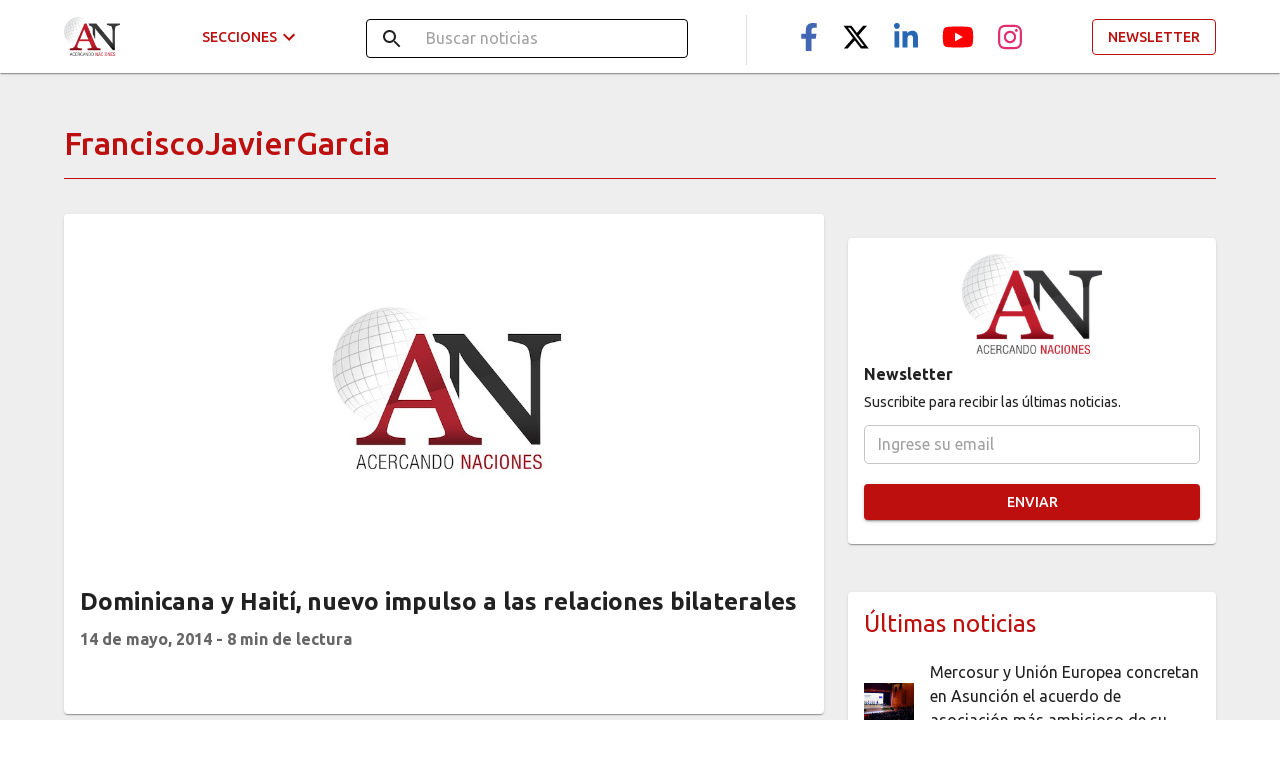

--- FILE ---
content_type: application/javascript; charset=UTF-8
request_url: https://acercandonaciones.com/_next/static/chunks/pages/hashtags/%5Bhashtag%5D-5fefddcf50a464f4.js
body_size: -162
content:
(self.webpackChunk_N_E=self.webpackChunk_N_E||[]).push([[730],{43:function(t,n,s){(window.__NEXT_P=window.__NEXT_P||[]).push(["/hashtags/[hashtag]",function(){return s(8549)}])},8549:function(t,n,s){"use strict";s.r(n),s.d(n,{__N_SSG:function(){return a},default:function(){return e}});var u=s(5893),i=s(1163),o=s(9449),a=!0;function e(t){var n=t.posts,s=t.hashtag,a=t.latestPosts;return(0,i.useRouter)().isFallback?null:(0,u.jsx)(o.T,{posts:n,isOpinion:!1,title:null===s||void 0===s?void 0:s.title,latestPosts:a})}}},function(t){t.O(0,[977,449,774,888,179],(function(){return n=43,t(t.s=n);var n}));var n=t.O();_N_E=n}]);

--- FILE ---
content_type: application/javascript; charset=UTF-8
request_url: https://acercandonaciones.com/_next/static/chunks/pages/_app-98ec8d91695bf58c.js
body_size: 151471
content:
(self.webpackChunk_N_E=self.webpackChunk_N_E||[]).push([[888],{8517:function(e,t,n){"use strict";n.d(t,{Wi:function(){return c},oR:function(){return s}});var r=n(7294),o=n(4298),i=n.n(o),a=n(1163),s=(n(9008),{pageview:function(e,t){var n;null==(n=window)||null==n.gtag||n.gtag("config",t,{page_path:e})},event:function(e,t){var n;null==(n=window)||null==n.gtag||n.gtag("event",e,t)}}),l=function(e){var t=(0,a.useRouter)();(0,r.useEffect)((function(){var n=function(t){e?s.pageview(e,t):console.warn("[useGoogleAnalytics]: ID is missing, please, provide a valid Google Analytics ID")};return t.events.on("routeChangeComplete",n),function(){t.events.off("routeChangeComplete",n)}}),[e,t.events])},c=function(e){var t=e.id;return l(t),t?r.createElement(r.Fragment,null,r.createElement(i(),{strategy:"afterInteractive",src:"https://www.googletagmanager.com/gtag/js?id="+t}),r.createElement(i(),{strategy:"afterInteractive",dangerouslySetInnerHTML:{__html:"\n          window.dataLayer = window.dataLayer || [];\n          function gtag(){dataLayer.push(arguments);}\n          \n          gtag('js', new Date());\n          gtag('config', '"+t+"', {\n            page_path: window.location.pathname,\n          });\n        "}})):(console.warn("[GoogleAnalytics]: ID is missing, please, provide a valid Google Analytics ID"),null)};c.displayName="GoogleAnalytics"},8417:function(e,t,n){"use strict";n.d(t,{Z:function(){return oe}});var r=function(){function e(e){var t=this;this._insertTag=function(e){var n;n=0===t.tags.length?t.insertionPoint?t.insertionPoint.nextSibling:t.prepend?t.container.firstChild:t.before:t.tags[t.tags.length-1].nextSibling,t.container.insertBefore(e,n),t.tags.push(e)},this.isSpeedy=void 0===e.speedy||e.speedy,this.tags=[],this.ctr=0,this.nonce=e.nonce,this.key=e.key,this.container=e.container,this.prepend=e.prepend,this.insertionPoint=e.insertionPoint,this.before=null}var t=e.prototype;return t.hydrate=function(e){e.forEach(this._insertTag)},t.insert=function(e){this.ctr%(this.isSpeedy?65e3:1)===0&&this._insertTag(function(e){var t=document.createElement("style");return t.setAttribute("data-emotion",e.key),void 0!==e.nonce&&t.setAttribute("nonce",e.nonce),t.appendChild(document.createTextNode("")),t.setAttribute("data-s",""),t}(this));var t=this.tags[this.tags.length-1];if(this.isSpeedy){var n=function(e){if(e.sheet)return e.sheet;for(var t=0;t<document.styleSheets.length;t++)if(document.styleSheets[t].ownerNode===e)return document.styleSheets[t]}(t);try{n.insertRule(e,n.cssRules.length)}catch(r){0}}else t.appendChild(document.createTextNode(e));this.ctr++},t.flush=function(){this.tags.forEach((function(e){return e.parentNode&&e.parentNode.removeChild(e)})),this.tags=[],this.ctr=0},e}(),o=Math.abs,i=String.fromCharCode,a=Object.assign;function s(e){return e.trim()}function l(e,t,n){return e.replace(t,n)}function c(e,t){return e.indexOf(t)}function u(e,t){return 0|e.charCodeAt(t)}function d(e,t,n){return e.slice(t,n)}function f(e){return e.length}function p(e){return e.length}function m(e,t){return t.push(e),e}var h=1,v=1,g=0,b=0,y=0,x="";function w(e,t,n,r,o,i,a){return{value:e,root:t,parent:n,type:r,props:o,children:i,line:h,column:v,length:a,return:""}}function k(e,t){return a(w("",null,null,"",null,null,0),e,{length:-e.length},t)}function Z(){return y=b>0?u(x,--b):0,v--,10===y&&(v=1,h--),y}function S(){return y=b<g?u(x,b++):0,v++,10===y&&(v=1,h++),y}function C(){return u(x,b)}function P(){return b}function E(e,t){return d(x,e,t)}function O(e){switch(e){case 0:case 9:case 10:case 13:case 32:return 5;case 33:case 43:case 44:case 47:case 62:case 64:case 126:case 59:case 123:case 125:return 4;case 58:return 3;case 34:case 39:case 40:case 91:return 2;case 41:case 93:return 1}return 0}function R(e){return h=v=1,g=f(x=e),b=0,[]}function j(e){return x="",e}function T(e){return s(E(b-1,N(91===e?e+2:40===e?e+1:e)))}function M(e){for(;(y=C())&&y<33;)S();return O(e)>2||O(y)>3?"":" "}function A(e,t){for(;--t&&S()&&!(y<48||y>102||y>57&&y<65||y>70&&y<97););return E(e,P()+(t<6&&32==C()&&32==S()))}function N(e){for(;S();)switch(y){case e:return b;case 34:case 39:34!==e&&39!==e&&N(y);break;case 40:41===e&&N(e);break;case 92:S()}return b}function z(e,t){for(;S()&&e+y!==57&&(e+y!==84||47!==C()););return"/*"+E(t,b-1)+"*"+i(47===e?e:S())}function I(e){for(;!O(C());)S();return E(e,b)}var _="-ms-",L="-moz-",$="-webkit-",F="comm",W="rule",D="decl",B="@keyframes";function H(e,t){for(var n="",r=p(e),o=0;o<r;o++)n+=t(e[o],o,e,t)||"";return n}function G(e,t,n,r){switch(e.type){case"@layer":if(e.children.length)break;case"@import":case D:return e.return=e.return||e.value;case F:return"";case B:return e.return=e.value+"{"+H(e.children,r)+"}";case W:e.value=e.props.join(",")}return f(n=H(e.children,r))?e.return=e.value+"{"+n+"}":""}function U(e){return j(V("",null,null,null,[""],e=R(e),0,[0],e))}function V(e,t,n,r,o,a,s,d,p){for(var h=0,v=0,g=s,b=0,y=0,x=0,w=1,k=1,E=1,O=0,R="",j=o,N=a,_=r,L=R;k;)switch(x=O,O=S()){case 40:if(108!=x&&58==u(L,g-1)){-1!=c(L+=l(T(O),"&","&\f"),"&\f")&&(E=-1);break}case 34:case 39:case 91:L+=T(O);break;case 9:case 10:case 13:case 32:L+=M(x);break;case 92:L+=A(P()-1,7);continue;case 47:switch(C()){case 42:case 47:m(Y(z(S(),P()),t,n),p);break;default:L+="/"}break;case 123*w:d[h++]=f(L)*E;case 125*w:case 59:case 0:switch(O){case 0:case 125:k=0;case 59+v:-1==E&&(L=l(L,/\f/g,"")),y>0&&f(L)-g&&m(y>32?K(L+";",r,n,g-1):K(l(L," ","")+";",r,n,g-2),p);break;case 59:L+=";";default:if(m(_=q(L,t,n,h,v,o,d,R,j=[],N=[],g),a),123===O)if(0===v)V(L,t,_,_,j,a,g,d,N);else switch(99===b&&110===u(L,3)?100:b){case 100:case 108:case 109:case 115:V(e,_,_,r&&m(q(e,_,_,0,0,o,d,R,o,j=[],g),N),o,N,g,d,r?j:N);break;default:V(L,_,_,_,[""],N,0,d,N)}}h=v=y=0,w=E=1,R=L="",g=s;break;case 58:g=1+f(L),y=x;default:if(w<1)if(123==O)--w;else if(125==O&&0==w++&&125==Z())continue;switch(L+=i(O),O*w){case 38:E=v>0?1:(L+="\f",-1);break;case 44:d[h++]=(f(L)-1)*E,E=1;break;case 64:45===C()&&(L+=T(S())),b=C(),v=g=f(R=L+=I(P())),O++;break;case 45:45===x&&2==f(L)&&(w=0)}}return a}function q(e,t,n,r,i,a,c,u,f,m,h){for(var v=i-1,g=0===i?a:[""],b=p(g),y=0,x=0,k=0;y<r;++y)for(var Z=0,S=d(e,v+1,v=o(x=c[y])),C=e;Z<b;++Z)(C=s(x>0?g[Z]+" "+S:l(S,/&\f/g,g[Z])))&&(f[k++]=C);return w(e,t,n,0===i?W:u,f,m,h)}function Y(e,t,n){return w(e,t,n,F,i(y),d(e,2,-2),0)}function K(e,t,n,r){return w(e,t,n,D,d(e,0,r),d(e,r+1,-1),r)}var X=function(e,t,n){for(var r=0,o=0;r=o,o=C(),38===r&&12===o&&(t[n]=1),!O(o);)S();return E(e,b)},J=function(e,t){return j(function(e,t){var n=-1,r=44;do{switch(O(r)){case 0:38===r&&12===C()&&(t[n]=1),e[n]+=X(b-1,t,n);break;case 2:e[n]+=T(r);break;case 4:if(44===r){e[++n]=58===C()?"&\f":"",t[n]=e[n].length;break}default:e[n]+=i(r)}}while(r=S());return e}(R(e),t))},Q=new WeakMap,ee=function(e){if("rule"===e.type&&e.parent&&!(e.length<1)){for(var t=e.value,n=e.parent,r=e.column===n.column&&e.line===n.line;"rule"!==n.type;)if(!(n=n.parent))return;if((1!==e.props.length||58===t.charCodeAt(0)||Q.get(n))&&!r){Q.set(e,!0);for(var o=[],i=J(t,o),a=n.props,s=0,l=0;s<i.length;s++)for(var c=0;c<a.length;c++,l++)e.props[l]=o[s]?i[s].replace(/&\f/g,a[c]):a[c]+" "+i[s]}}},te=function(e){if("decl"===e.type){var t=e.value;108===t.charCodeAt(0)&&98===t.charCodeAt(2)&&(e.return="",e.value="")}};function ne(e,t){switch(function(e,t){return 45^u(e,0)?(((t<<2^u(e,0))<<2^u(e,1))<<2^u(e,2))<<2^u(e,3):0}(e,t)){case 5103:return"-webkit-print-"+e+e;case 5737:case 4201:case 3177:case 3433:case 1641:case 4457:case 2921:case 5572:case 6356:case 5844:case 3191:case 6645:case 3005:case 6391:case 5879:case 5623:case 6135:case 4599:case 4855:case 4215:case 6389:case 5109:case 5365:case 5621:case 3829:return $+e+e;case 5349:case 4246:case 4810:case 6968:case 2756:return $+e+L+e+_+e+e;case 6828:case 4268:return $+e+_+e+e;case 6165:return $+e+_+"flex-"+e+e;case 5187:return $+e+l(e,/(\w+).+(:[^]+)/,"-webkit-box-$1$2-ms-flex-$1$2")+e;case 5443:return $+e+_+"flex-item-"+l(e,/flex-|-self/,"")+e;case 4675:return $+e+_+"flex-line-pack"+l(e,/align-content|flex-|-self/,"")+e;case 5548:return $+e+_+l(e,"shrink","negative")+e;case 5292:return $+e+_+l(e,"basis","preferred-size")+e;case 6060:return"-webkit-box-"+l(e,"-grow","")+$+e+_+l(e,"grow","positive")+e;case 4554:return $+l(e,/([^-])(transform)/g,"$1-webkit-$2")+e;case 6187:return l(l(l(e,/(zoom-|grab)/,"-webkit-$1"),/(image-set)/,"-webkit-$1"),e,"")+e;case 5495:case 3959:return l(e,/(image-set\([^]*)/,"-webkit-$1$`$1");case 4968:return l(l(e,/(.+:)(flex-)?(.*)/,"-webkit-box-pack:$3-ms-flex-pack:$3"),/s.+-b[^;]+/,"justify")+$+e+e;case 4095:case 3583:case 4068:case 2532:return l(e,/(.+)-inline(.+)/,"-webkit-$1$2")+e;case 8116:case 7059:case 5753:case 5535:case 5445:case 5701:case 4933:case 4677:case 5533:case 5789:case 5021:case 4765:if(f(e)-1-t>6)switch(u(e,t+1)){case 109:if(45!==u(e,t+4))break;case 102:return l(e,/(.+:)(.+)-([^]+)/,"$1-webkit-$2-$3$1-moz-"+(108==u(e,t+3)?"$3":"$2-$3"))+e;case 115:return~c(e,"stretch")?ne(l(e,"stretch","fill-available"),t)+e:e}break;case 4949:if(115!==u(e,t+1))break;case 6444:switch(u(e,f(e)-3-(~c(e,"!important")&&10))){case 107:return l(e,":",":-webkit-")+e;case 101:return l(e,/(.+:)([^;!]+)(;|!.+)?/,"$1-webkit-"+(45===u(e,14)?"inline-":"")+"box$3$1"+"-webkit-$2$3$1"+"-ms-$2box$3")+e}break;case 5936:switch(u(e,t+11)){case 114:return $+e+_+l(e,/[svh]\w+-[tblr]{2}/,"tb")+e;case 108:return $+e+_+l(e,/[svh]\w+-[tblr]{2}/,"tb-rl")+e;case 45:return $+e+_+l(e,/[svh]\w+-[tblr]{2}/,"lr")+e}return $+e+_+e+e}return e}var re=[function(e,t,n,r){if(e.length>-1&&!e.return)switch(e.type){case D:e.return=ne(e.value,e.length);break;case B:return H([k(e,{value:l(e.value,"@","@-webkit-")})],r);case W:if(e.length)return function(e,t){return e.map(t).join("")}(e.props,(function(t){switch(function(e,t){return(e=t.exec(e))?e[0]:e}(t,/(::plac\w+|:read-\w+)/)){case":read-only":case":read-write":return H([k(e,{props:[l(t,/:(read-\w+)/,":-moz-$1")]})],r);case"::placeholder":return H([k(e,{props:[l(t,/:(plac\w+)/,":-webkit-input-$1")]}),k(e,{props:[l(t,/:(plac\w+)/,":-moz-$1")]}),k(e,{props:[l(t,/:(plac\w+)/,"-ms-input-$1")]})],r)}return""}))}}],oe=function(e){var t=e.key;if("css"===t){var n=document.querySelectorAll("style[data-emotion]:not([data-s])");Array.prototype.forEach.call(n,(function(e){-1!==e.getAttribute("data-emotion").indexOf(" ")&&(document.head.appendChild(e),e.setAttribute("data-s",""))}))}var o=e.stylisPlugins||re;var i,a,s={},l=[];i=e.container||document.head,Array.prototype.forEach.call(document.querySelectorAll('style[data-emotion^="'+t+' "]'),(function(e){for(var t=e.getAttribute("data-emotion").split(" "),n=1;n<t.length;n++)s[t[n]]=!0;l.push(e)}));var c,u,d=[G,(u=function(e){c.insert(e)},function(e){e.root||(e=e.return)&&u(e)})],f=function(e){var t=p(e);return function(n,r,o,i){for(var a="",s=0;s<t;s++)a+=e[s](n,r,o,i)||"";return a}}([ee,te].concat(o,d));a=function(e,t,n,r){c=n,H(U(e?e+"{"+t.styles+"}":t.styles),f),r&&(m.inserted[t.name]=!0)};var m={key:t,sheet:new r({key:t,container:i,nonce:e.nonce,speedy:e.speedy,prepend:e.prepend,insertionPoint:e.insertionPoint}),nonce:e.nonce,inserted:s,registered:{},insert:a};return m.sheet.hydrate(l),m}},5042:function(e,t,n){"use strict";function r(e){var t=Object.create(null);return function(n){return void 0===t[n]&&(t[n]=e(n)),t[n]}}n.d(t,{Z:function(){return r}})},5260:function(e,t,n){"use strict";n.d(t,{T:function(){return l},i:function(){return i},w:function(){return s}});var r=n(7294),o=n(8417),i=(n(8137),n(7278),!0),a=r.createContext("undefined"!==typeof HTMLElement?(0,o.Z)({key:"css"}):null);a.Provider;var s=function(e){return(0,r.forwardRef)((function(t,n){var o=(0,r.useContext)(a);return e(t,o,n)}))};i||(s=function(e){return function(t){var n=(0,r.useContext)(a);return null===n?(n=(0,o.Z)({key:"css"}),r.createElement(a.Provider,{value:n},e(t,n))):e(t,n)}});var l=r.createContext({})},917:function(e,t,n){"use strict";n.d(t,{F4:function(){return u},iv:function(){return c},xB:function(){return l}});var r=n(5260),o=n(7294),i=n(444),a=n(7278),s=n(8137),l=(n(8417),n(8679),(0,r.w)((function(e,t){var n=e.styles,l=(0,s.O)([n],void 0,o.useContext(r.T));if(!r.i){for(var c,u=l.name,d=l.styles,f=l.next;void 0!==f;)u+=" "+f.name,d+=f.styles,f=f.next;var p=!0===t.compat,m=t.insert("",{name:u,styles:d},t.sheet,p);return p?null:o.createElement("style",((c={})["data-emotion"]=t.key+"-global "+u,c.dangerouslySetInnerHTML={__html:m},c.nonce=t.sheet.nonce,c))}var h=o.useRef();return(0,a.j)((function(){var e=t.key+"-global",n=new t.sheet.constructor({key:e,nonce:t.sheet.nonce,container:t.sheet.container,speedy:t.sheet.isSpeedy}),r=!1,o=document.querySelector('style[data-emotion="'+e+" "+l.name+'"]');return t.sheet.tags.length&&(n.before=t.sheet.tags[0]),null!==o&&(r=!0,o.setAttribute("data-emotion",e),n.hydrate([o])),h.current=[n,r],function(){n.flush()}}),[t]),(0,a.j)((function(){var e=h.current,n=e[0];if(e[1])e[1]=!1;else{if(void 0!==l.next&&(0,i.My)(t,l.next,!0),n.tags.length){var r=n.tags[n.tags.length-1].nextElementSibling;n.before=r,n.flush()}t.insert("",l,n,!1)}}),[t,l.name]),null})));function c(){for(var e=arguments.length,t=new Array(e),n=0;n<e;n++)t[n]=arguments[n];return(0,s.O)(t)}var u=function(){var e=c.apply(void 0,arguments),t="animation-"+e.name;return{name:t,styles:"@keyframes "+t+"{"+e.styles+"}",anim:1,toString:function(){return"_EMO_"+this.name+"_"+this.styles+"_EMO_"}}}},8137:function(e,t,n){"use strict";n.d(t,{O:function(){return m}});var r={animationIterationCount:1,aspectRatio:1,borderImageOutset:1,borderImageSlice:1,borderImageWidth:1,boxFlex:1,boxFlexGroup:1,boxOrdinalGroup:1,columnCount:1,columns:1,flex:1,flexGrow:1,flexPositive:1,flexShrink:1,flexNegative:1,flexOrder:1,gridRow:1,gridRowEnd:1,gridRowSpan:1,gridRowStart:1,gridColumn:1,gridColumnEnd:1,gridColumnSpan:1,gridColumnStart:1,msGridRow:1,msGridRowSpan:1,msGridColumn:1,msGridColumnSpan:1,fontWeight:1,lineHeight:1,opacity:1,order:1,orphans:1,tabSize:1,widows:1,zIndex:1,zoom:1,WebkitLineClamp:1,fillOpacity:1,floodOpacity:1,stopOpacity:1,strokeDasharray:1,strokeDashoffset:1,strokeMiterlimit:1,strokeOpacity:1,strokeWidth:1},o=n(5042),i=/[A-Z]|^ms/g,a=/_EMO_([^_]+?)_([^]*?)_EMO_/g,s=function(e){return 45===e.charCodeAt(1)},l=function(e){return null!=e&&"boolean"!==typeof e},c=(0,o.Z)((function(e){return s(e)?e:e.replace(i,"-$&").toLowerCase()})),u=function(e,t){switch(e){case"animation":case"animationName":if("string"===typeof t)return t.replace(a,(function(e,t,n){return f={name:t,styles:n,next:f},t}))}return 1===r[e]||s(e)||"number"!==typeof t||0===t?t:t+"px"};function d(e,t,n){if(null==n)return"";if(void 0!==n.__emotion_styles)return n;switch(typeof n){case"boolean":return"";case"object":if(1===n.anim)return f={name:n.name,styles:n.styles,next:f},n.name;if(void 0!==n.styles){var r=n.next;if(void 0!==r)for(;void 0!==r;)f={name:r.name,styles:r.styles,next:f},r=r.next;return n.styles+";"}return function(e,t,n){var r="";if(Array.isArray(n))for(var o=0;o<n.length;o++)r+=d(e,t,n[o])+";";else for(var i in n){var a=n[i];if("object"!==typeof a)null!=t&&void 0!==t[a]?r+=i+"{"+t[a]+"}":l(a)&&(r+=c(i)+":"+u(i,a)+";");else if(!Array.isArray(a)||"string"!==typeof a[0]||null!=t&&void 0!==t[a[0]]){var s=d(e,t,a);switch(i){case"animation":case"animationName":r+=c(i)+":"+s+";";break;default:r+=i+"{"+s+"}"}}else for(var f=0;f<a.length;f++)l(a[f])&&(r+=c(i)+":"+u(i,a[f])+";")}return r}(e,t,n);case"function":if(void 0!==e){var o=f,i=n(e);return f=o,d(e,t,i)}}if(null==t)return n;var a=t[n];return void 0!==a?a:n}var f,p=/label:\s*([^\s;\n{]+)\s*(;|$)/g;var m=function(e,t,n){if(1===e.length&&"object"===typeof e[0]&&null!==e[0]&&void 0!==e[0].styles)return e[0];var r=!0,o="";f=void 0;var i=e[0];null==i||void 0===i.raw?(r=!1,o+=d(n,t,i)):o+=i[0];for(var a=1;a<e.length;a++)o+=d(n,t,e[a]),r&&(o+=i[a]);p.lastIndex=0;for(var s,l="";null!==(s=p.exec(o));)l+="-"+s[1];var c=function(e){for(var t,n=0,r=0,o=e.length;o>=4;++r,o-=4)t=1540483477*(65535&(t=255&e.charCodeAt(r)|(255&e.charCodeAt(++r))<<8|(255&e.charCodeAt(++r))<<16|(255&e.charCodeAt(++r))<<24))+(59797*(t>>>16)<<16),n=1540483477*(65535&(t^=t>>>24))+(59797*(t>>>16)<<16)^1540483477*(65535&n)+(59797*(n>>>16)<<16);switch(o){case 3:n^=(255&e.charCodeAt(r+2))<<16;case 2:n^=(255&e.charCodeAt(r+1))<<8;case 1:n=1540483477*(65535&(n^=255&e.charCodeAt(r)))+(59797*(n>>>16)<<16)}return(((n=1540483477*(65535&(n^=n>>>13))+(59797*(n>>>16)<<16))^n>>>15)>>>0).toString(36)}(o)+l;return{name:c,styles:o,next:f}}},7278:function(e,t,n){"use strict";var r;n.d(t,{L:function(){return a},j:function(){return s}});var o=n(7294),i=!!(r||(r=n.t(o,2))).useInsertionEffect&&(r||(r=n.t(o,2))).useInsertionEffect,a=i||function(e){return e()},s=i||o.useLayoutEffect},444:function(e,t,n){"use strict";n.d(t,{My:function(){return i},fp:function(){return r},hC:function(){return o}});function r(e,t,n){var r="";return n.split(" ").forEach((function(n){void 0!==e[n]?t.push(e[n]+";"):r+=n+" "})),r}var o=function(e,t,n){var r=e.key+"-"+t.name;!1===n&&void 0===e.registered[r]&&(e.registered[r]=t.styles)},i=function(e,t,n){o(e,t,n);var r=e.key+"-"+t.name;if(void 0===e.inserted[t.name]){var i=t;do{e.insert(t===i?"."+r:"",i,e.sheet,!0),i=i.next}while(void 0!==i)}}},4470:function(e,t){"use strict";var n="facebook-f",r=[],o="f39e",i="M279.14 288l14.22-92.66h-88.91v-60.13c0-25.35 12.42-50.06 52.24-50.06h40.42V6.26S260.43 0 225.36 0c-73.22 0-121.08 44.38-121.08 124.72v70.62H22.89V288h81.39v224h100.17V288z";t.DF={prefix:"fab",iconName:n,icon:[320,512,r,o,i]},t.AY=t.DF},8279:function(e,t){"use strict";var n="instagram",r=[],o="f16d",i="M224.1 141c-63.6 0-114.9 51.3-114.9 114.9s51.3 114.9 114.9 114.9S339 319.5 339 255.9 287.7 141 224.1 141zm0 189.6c-41.1 0-74.7-33.5-74.7-74.7s33.5-74.7 74.7-74.7 74.7 33.5 74.7 74.7-33.6 74.7-74.7 74.7zm146.4-194.3c0 14.9-12 26.8-26.8 26.8-14.9 0-26.8-12-26.8-26.8s12-26.8 26.8-26.8 26.8 12 26.8 26.8zm76.1 27.2c-1.7-35.9-9.9-67.7-36.2-93.9-26.2-26.2-58-34.4-93.9-36.2-37-2.1-147.9-2.1-184.9 0-35.8 1.7-67.6 9.9-93.9 36.1s-34.4 58-36.2 93.9c-2.1 37-2.1 147.9 0 184.9 1.7 35.9 9.9 67.7 36.2 93.9s58 34.4 93.9 36.2c37 2.1 147.9 2.1 184.9 0 35.9-1.7 67.7-9.9 93.9-36.2 26.2-26.2 34.4-58 36.2-93.9 2.1-37 2.1-147.8 0-184.8zM398.8 388c-7.8 19.6-22.9 34.7-42.6 42.6-29.5 11.7-99.5 9-132.1 9s-102.7 2.6-132.1-9c-19.6-7.8-34.7-22.9-42.6-42.6-11.7-29.5-9-99.5-9-132.1s-2.6-102.7 9-132.1c7.8-19.6 22.9-34.7 42.6-42.6 29.5-11.7 99.5-9 132.1-9s102.7-2.6 132.1 9c19.6 7.8 34.7 22.9 42.6 42.6 11.7 29.5 9 99.5 9 132.1s2.7 102.7-9 132.1z";t.DF={prefix:"fab",iconName:n,icon:[448,512,r,o,i]},t.Zz=t.DF},263:function(e,t){"use strict";var n="linkedin-in",r=[],o="f0e1",i="M100.28 448H7.4V148.9h92.88zM53.79 108.1C24.09 108.1 0 83.5 0 53.8a53.79 53.79 0 0 1 107.58 0c0 29.7-24.1 54.3-53.79 54.3zM447.9 448h-92.68V302.4c0-34.7-.7-79.2-48.29-79.2-48.29 0-55.69 37.7-55.69 76.7V448h-92.78V148.9h89.08v40.8h1.3c12.4-23.5 42.69-48.3 87.88-48.3 94 0 111.28 61.9 111.28 142.3V448z";t.DF={prefix:"fab",iconName:n,icon:[448,512,r,o,i]},t.hw=t.DF},8138:function(e,t){"use strict";var n="youtube",r=[61802],o="f167",i="M549.655 124.083c-6.281-23.65-24.787-42.276-48.284-48.597C458.781 64 288 64 288 64S117.22 64 74.629 75.486c-23.497 6.322-42.003 24.947-48.284 48.597-11.412 42.867-11.412 132.305-11.412 132.305s0 89.438 11.412 132.305c6.281 23.65 24.787 41.5 48.284 47.821C117.22 448 288 448 288 448s170.78 0 213.371-11.486c23.497-6.321 42.003-24.171 48.284-47.821 11.412-42.867 11.412-132.305 11.412-132.305s0-89.438-11.412-132.305zm-317.51 213.508V175.185l142.739 81.205-142.739 81.201z";t.DF={prefix:"fab",iconName:n,icon:[576,512,r,o,i]},t.op=t.DF},1559:function(e,t,n){!function(e,t,n,r){"use strict";function o(e){return e&&"object"===typeof e&&"default"in e?e:{default:e}}var i=o(n),a=o(r);function s(e,t){var n=Object.keys(e);if(Object.getOwnPropertySymbols){var r=Object.getOwnPropertySymbols(e);t&&(r=r.filter((function(t){return Object.getOwnPropertyDescriptor(e,t).enumerable}))),n.push.apply(n,r)}return n}function l(e){for(var t=1;t<arguments.length;t++){var n=null!=arguments[t]?arguments[t]:{};t%2?s(Object(n),!0).forEach((function(t){u(e,t,n[t])})):Object.getOwnPropertyDescriptors?Object.defineProperties(e,Object.getOwnPropertyDescriptors(n)):s(Object(n)).forEach((function(t){Object.defineProperty(e,t,Object.getOwnPropertyDescriptor(n,t))}))}return e}function c(e){return c="function"==typeof Symbol&&"symbol"==typeof Symbol.iterator?function(e){return typeof e}:function(e){return e&&"function"==typeof Symbol&&e.constructor===Symbol&&e!==Symbol.prototype?"symbol":typeof e},c(e)}function u(e,t,n){return t in e?Object.defineProperty(e,t,{value:n,enumerable:!0,configurable:!0,writable:!0}):e[t]=n,e}function d(e,t){if(null==e)return{};var n,r,o={},i=Object.keys(e);for(r=0;r<i.length;r++)n=i[r],t.indexOf(n)>=0||(o[n]=e[n]);return o}function f(e,t){if(null==e)return{};var n,r,o=d(e,t);if(Object.getOwnPropertySymbols){var i=Object.getOwnPropertySymbols(e);for(r=0;r<i.length;r++)n=i[r],t.indexOf(n)>=0||Object.prototype.propertyIsEnumerable.call(e,n)&&(o[n]=e[n])}return o}function p(e){return m(e)||h(e)||v(e)||b()}function m(e){if(Array.isArray(e))return g(e)}function h(e){if("undefined"!==typeof Symbol&&null!=e[Symbol.iterator]||null!=e["@@iterator"])return Array.from(e)}function v(e,t){if(e){if("string"===typeof e)return g(e,t);var n=Object.prototype.toString.call(e).slice(8,-1);return"Object"===n&&e.constructor&&(n=e.constructor.name),"Map"===n||"Set"===n?Array.from(e):"Arguments"===n||/^(?:Ui|I)nt(?:8|16|32)(?:Clamped)?Array$/.test(n)?g(e,t):void 0}}function g(e,t){(null==t||t>e.length)&&(t=e.length);for(var n=0,r=new Array(t);n<t;n++)r[n]=e[n];return r}function b(){throw new TypeError("Invalid attempt to spread non-iterable instance.\nIn order to be iterable, non-array objects must have a [Symbol.iterator]() method.")}function y(e){var t,n=e.beat,r=e.fade,o=e.beatFade,i=e.bounce,a=e.shake,s=e.flash,l=e.spin,c=e.spinPulse,d=e.spinReverse,f=e.pulse,p=e.fixedWidth,m=e.inverse,h=e.border,v=e.listItem,g=e.flip,b=e.size,y=e.rotation,x=e.pull,w=(u(t={"fa-beat":n,"fa-fade":r,"fa-beat-fade":o,"fa-bounce":i,"fa-shake":a,"fa-flash":s,"fa-spin":l,"fa-spin-reverse":d,"fa-spin-pulse":c,"fa-pulse":f,"fa-fw":p,"fa-inverse":m,"fa-border":h,"fa-li":v,"fa-flip":!0===g,"fa-flip-horizontal":"horizontal"===g||"both"===g,"fa-flip-vertical":"vertical"===g||"both"===g},"fa-".concat(b),"undefined"!==typeof b&&null!==b),u(t,"fa-rotate-".concat(y),"undefined"!==typeof y&&null!==y&&0!==y),u(t,"fa-pull-".concat(x),"undefined"!==typeof x&&null!==x),u(t,"fa-swap-opacity",e.swapOpacity),t);return Object.keys(w).map((function(e){return w[e]?e:null})).filter((function(e){return e}))}function x(e){return(e-=0)===e}function w(e){return x(e)?e:(e=e.replace(/[\-_\s]+(.)?/g,(function(e,t){return t?t.toUpperCase():""}))).substr(0,1).toLowerCase()+e.substr(1)}var k=["style"];function Z(e){return e.charAt(0).toUpperCase()+e.slice(1)}function S(e){return e.split(";").map((function(e){return e.trim()})).filter((function(e){return e})).reduce((function(e,t){var n=t.indexOf(":"),r=w(t.slice(0,n)),o=t.slice(n+1).trim();return r.startsWith("webkit")?e[Z(r)]=o:e[r]=o,e}),{})}function C(e,t){var n=arguments.length>2&&void 0!==arguments[2]?arguments[2]:{};if("string"===typeof t)return t;var r=(t.children||[]).map((function(t){return C(e,t)})),o=Object.keys(t.attributes||{}).reduce((function(e,n){var r=t.attributes[n];switch(n){case"class":e.attrs.className=r,delete t.attributes.class;break;case"style":e.attrs.style=S(r);break;default:0===n.indexOf("aria-")||0===n.indexOf("data-")?e.attrs[n.toLowerCase()]=r:e.attrs[w(n)]=r}return e}),{attrs:{}}),i=n.style,a=void 0===i?{}:i,s=f(n,k);return o.attrs.style=l(l({},o.attrs.style),a),e.apply(void 0,[t.tag,l(l({},o.attrs),s)].concat(p(r)))}var P=!1;try{P=!0}catch(M){}function E(){var e;!P&&console&&"function"===typeof console.error&&(e=console).error.apply(e,arguments)}function O(e){return e&&"object"===c(e)&&e.prefix&&e.iconName&&e.icon?e:t.parse.icon?t.parse.icon(e):null===e?null:e&&"object"===c(e)&&e.prefix&&e.iconName?e:Array.isArray(e)&&2===e.length?{prefix:e[0],iconName:e[1]}:"string"===typeof e?{prefix:"fas",iconName:e}:void 0}function R(e,t){return Array.isArray(t)&&t.length>0||!Array.isArray(t)&&t?u({},e,t):{}}var j=a.default.forwardRef((function(e,n){var r=e.icon,o=e.mask,i=e.symbol,a=e.className,s=e.title,c=e.titleId,u=e.maskId,d=O(r),f=R("classes",[].concat(p(y(e)),p(a.split(" ")))),m=R("transform","string"===typeof e.transform?t.parse.transform(e.transform):e.transform),h=R("mask",O(o)),v=t.icon(d,l(l(l(l({},f),m),h),{},{symbol:i,title:s,titleId:c,maskId:u}));if(!v)return E("Could not find icon",d),null;var g=v.abstract,b={ref:n};return Object.keys(e).forEach((function(t){j.defaultProps.hasOwnProperty(t)||(b[t]=e[t])})),T(g[0],b)}));j.displayName="FontAwesomeIcon",j.propTypes={beat:i.default.bool,border:i.default.bool,beatFade:i.default.bool,bounce:i.default.bool,className:i.default.string,fade:i.default.bool,flash:i.default.bool,mask:i.default.oneOfType([i.default.object,i.default.array,i.default.string]),maskId:i.default.string,fixedWidth:i.default.bool,inverse:i.default.bool,flip:i.default.oneOf([!0,!1,"horizontal","vertical","both"]),icon:i.default.oneOfType([i.default.object,i.default.array,i.default.string]),listItem:i.default.bool,pull:i.default.oneOf(["right","left"]),pulse:i.default.bool,rotation:i.default.oneOf([0,90,180,270]),shake:i.default.bool,size:i.default.oneOf(["2xs","xs","sm","lg","xl","2xl","1x","2x","3x","4x","5x","6x","7x","8x","9x","10x"]),spin:i.default.bool,spinPulse:i.default.bool,spinReverse:i.default.bool,symbol:i.default.oneOfType([i.default.bool,i.default.string]),title:i.default.string,titleId:i.default.string,transform:i.default.oneOfType([i.default.string,i.default.object]),swapOpacity:i.default.bool},j.defaultProps={border:!1,className:"",mask:null,maskId:null,fixedWidth:!1,inverse:!1,flip:!1,icon:null,listItem:!1,pull:null,pulse:!1,rotation:null,size:null,spin:!1,spinPulse:!1,spinReverse:!1,beat:!1,fade:!1,beatFade:!1,bounce:!1,shake:!1,symbol:!1,title:"",titleId:null,transform:null,swapOpacity:!1};var T=C.bind(null,a.default.createElement);e.FontAwesomeIcon=j,Object.defineProperty(e,"__esModule",{value:!0})}(t,n(3636),n(5697),n(7294))},8385:function(e,t,n){"use strict";n.d(t,{h:function(){return c}});var r=n(7294),o=n(3935),i=n(3703),a=n(3546),s=n(7960),l=n(5893);const c=r.forwardRef((function(e,t){const{children:n,container:c,disablePortal:u=!1}=e,[d,f]=r.useState(null),p=(0,i.Z)(r.isValidElement(n)?n.ref:null,t);if((0,a.Z)((()=>{u||f(function(e){return"function"===typeof e?e():e}(c)||document.body)}),[c,u]),(0,a.Z)((()=>{if(d&&!u)return(0,s.Z)(t,d),()=>{(0,s.Z)(t,null)}}),[t,d,u]),u){if(r.isValidElement(n)){const e={ref:p};return r.cloneElement(n,e)}return(0,l.jsx)(r.Fragment,{children:n})}return(0,l.jsx)(r.Fragment,{children:d?o.createPortal(n,d):d})}))},238:function(e,t,n){"use strict";n.d(t,{$:function(){return i}});var r=n(7462),o=n(8442);function i(e,t,n){return void 0===e||(0,o.X)(e)?t:(0,r.Z)({},t,{ownerState:(0,r.Z)({},t.ownerState,n)})}},437:function(e,t,n){"use strict";function r(e,t=[]){if(void 0===e)return{};const n={};return Object.keys(e).filter((n=>n.match(/^on[A-Z]/)&&"function"===typeof e[n]&&!t.includes(n))).forEach((t=>{n[t]=e[t]})),n}n.d(t,{_:function(){return r}})},8442:function(e,t,n){"use strict";function r(e){return"string"===typeof e}n.d(t,{X:function(){return r}})},9420:function(e,t,n){"use strict";n.d(t,{y:function(){return d}});var r=n(7462),o=n(3366),i=n(3703),a=n(238),s=n(512),l=n(437);function c(e){if(void 0===e)return{};const t={};return Object.keys(e).filter((t=>!(t.match(/^on[A-Z]/)&&"function"===typeof e[t]))).forEach((n=>{t[n]=e[n]})),t}const u=["elementType","externalSlotProps","ownerState","skipResolvingSlotProps"];function d(e){var t;const{elementType:n,externalSlotProps:d,ownerState:f,skipResolvingSlotProps:p=!1}=e,m=(0,o.Z)(e,u),h=p?{}:function(e,t,n){return"function"===typeof e?e(t,n):e}(d,f),{props:v,internalRef:g}=function(e){const{getSlotProps:t,additionalProps:n,externalSlotProps:o,externalForwardedProps:i,className:a}=e;if(!t){const e=(0,s.Z)(null==n?void 0:n.className,a,null==i?void 0:i.className,null==o?void 0:o.className),t=(0,r.Z)({},null==n?void 0:n.style,null==i?void 0:i.style,null==o?void 0:o.style),l=(0,r.Z)({},n,i,o);return e.length>0&&(l.className=e),Object.keys(t).length>0&&(l.style=t),{props:l,internalRef:void 0}}const u=(0,l._)((0,r.Z)({},i,o)),d=c(o),f=c(i),p=t(u),m=(0,s.Z)(null==p?void 0:p.className,null==n?void 0:n.className,a,null==i?void 0:i.className,null==o?void 0:o.className),h=(0,r.Z)({},null==p?void 0:p.style,null==n?void 0:n.style,null==i?void 0:i.style,null==o?void 0:o.style),v=(0,r.Z)({},p,n,f,d);return m.length>0&&(v.className=m),Object.keys(h).length>0&&(v.style=h),{props:v,internalRef:p.ref}}((0,r.Z)({},m,{externalSlotProps:h})),b=(0,i.Z)(g,null==h?void 0:h.ref,null==(t=e.additionalProps)?void 0:t.ref);return(0,a.$)(n,(0,r.Z)({},v,{ref:b}),f)}},2410:function(e,t,n){"use strict";var r=n(4836);t.Z=void 0;var o=r(n(4938)),i=n(5893),a=(0,o.default)((0,i.jsx)("path",{d:"M10 16v-1H3.01L3 19c0 1.11.89 2 2 2h14c1.11 0 2-.89 2-2v-4h-7v1h-4zm10-9h-4.01V5l-2-2h-4l-2 2v2H4c-1.1 0-2 .9-2 2v3c0 1.11.89 2 2 2h6v-2h4v2h6c1.1 0 2-.9 2-2V9c0-1.1-.9-2-2-2zm-6 0h-4V5h4v2z"}),"BusinessCenter");t.Z=a},594:function(e,t,n){"use strict";var r=n(4836);t.Z=void 0;var o=r(n(4938)),i=n(5893),a=(0,o.default)((0,i.jsx)("path",{d:"M19 6.41 17.59 5 12 10.59 6.41 5 5 6.41 10.59 12 5 17.59 6.41 19 12 13.41 17.59 19 19 17.59 13.41 12z"}),"Close");t.Z=a},5503:function(e,t,n){"use strict";var r=n(4836);t.Z=void 0;var o=r(n(4938)),i=n(5893),a=(0,o.default)((0,i.jsx)("path",{d:"M7.41 8.59 12 13.17l4.59-4.58L18 10l-6 6-6-6 1.41-1.41z"}),"KeyboardArrowDown");t.Z=a},7962:function(e,t,n){"use strict";var r=n(4836);t.Z=void 0;var o=r(n(4938)),i=n(5893),a=(0,o.default)((0,i.jsx)("path",{d:"M4 6H2v14c0 1.1.9 2 2 2h14v-2H4V6zm16-4H8c-1.1 0-2 .9-2 2v12c0 1.1.9 2 2 2h12c1.1 0 2-.9 2-2V4c0-1.1-.9-2-2-2zm-1 9H9V9h10v2zm-4 4H9v-2h6v2zm4-8H9V5h10v2z"}),"LibraryBooks");t.Z=a},923:function(e,t,n){"use strict";var r=n(4836);t.Z=void 0;var o=r(n(4938)),i=n(5893),a=(0,o.default)((0,i.jsx)("path",{d:"M19 5v14H5V5h14m1.1-2H3.9c-.5 0-.9.4-.9.9v16.2c0 .4.4.9.9.9h16.2c.4 0 .9-.5.9-.9V3.9c0-.5-.5-.9-.9-.9zM11 7h6v2h-6V7zm0 4h6v2h-6v-2zm0 4h6v2h-6zM7 7h2v2H7zm0 4h2v2H7zm0 4h2v2H7z"}),"ListAlt");t.Z=a},9903:function(e,t,n){"use strict";var r=n(4836);t.Z=void 0;var o=r(n(4938)),i=n(5893),a=(0,o.default)((0,i.jsx)("path",{d:"M20 4H4c-1.1 0-1.99.9-1.99 2L2 18c0 1.1.9 2 2 2h16c1.1 0 2-.9 2-2V6c0-1.1-.9-2-2-2zm0 14H4V8l8 5 8-5v10zm-8-7L4 6h16l-8 5z"}),"MailOutline");t.Z=a},326:function(e,t,n){"use strict";var r=n(4836);t.Z=void 0;var o=r(n(4938)),i=n(5893),a=(0,o.default)((0,i.jsx)("path",{d:"M3 18h18v-2H3v2zm0-5h18v-2H3v2zm0-7v2h18V6H3z"}),"Menu");t.Z=a},8571:function(e,t,n){"use strict";var r=n(4836);t.Z=void 0;var o=r(n(4938)),i=n(5893),a=(0,o.default)((0,i.jsx)("path",{d:"M16 11c1.66 0 2.99-1.34 2.99-3S17.66 5 16 5c-1.66 0-3 1.34-3 3s1.34 3 3 3zm-8 0c1.66 0 2.99-1.34 2.99-3S9.66 5 8 5C6.34 5 5 6.34 5 8s1.34 3 3 3zm0 2c-2.33 0-7 1.17-7 3.5V19h14v-2.5c0-2.33-4.67-3.5-7-3.5zm8 0c-.29 0-.62.02-.97.05 1.16.84 1.97 1.97 1.97 3.45V19h6v-2.5c0-2.33-4.67-3.5-7-3.5z"}),"People");t.Z=a},2761:function(e,t,n){"use strict";var r=n(4836);t.Z=void 0;var o=r(n(4938)),i=n(5893),a=(0,o.default)((0,i.jsx)("path",{d:"M15.5 14h-.79l-.28-.27C15.41 12.59 16 11.11 16 9.5 16 5.91 13.09 3 9.5 3S3 5.91 3 9.5 5.91 16 9.5 16c1.61 0 3.09-.59 4.23-1.57l.27.28v.79l5 4.99L20.49 19l-4.99-5zm-6 0C7.01 14 5 11.99 5 9.5S7.01 5 9.5 5 14 7.01 14 9.5 11.99 14 9.5 14z"}),"Search");t.Z=a},9418:function(e,t,n){"use strict";var r=n(4836);t.Z=void 0;var o=r(n(4938)),i=n(5893),a=(0,o.default)((0,i.jsx)("path",{d:"M19 3h-1V1h-2v2H8V1H6v2H5c-1.11 0-1.99.9-1.99 2L3 19c0 1.1.89 2 2 2h14c1.1 0 2-.9 2-2V5c0-1.1-.9-2-2-2zm0 16H5V8h14v11zM7 10h5v5H7z"}),"Today");t.Z=a},1565:function(e,t,n){"use strict";var r=n(4836);t.Z=void 0;var o=r(n(4938)),i=n(5893),a=(0,o.default)((0,i.jsx)("path",{d:"M4 6H2v14c0 1.1.9 2 2 2h14v-2H4V6zm16-4H8c-1.1 0-2 .9-2 2v12c0 1.1.9 2 2 2h12c1.1 0 2-.9 2-2V4c0-1.1-.9-2-2-2zm-8 12.5v-9l6 4.5-6 4.5z"}),"VideoLibrary");t.Z=a},4007:function(e,t,n){"use strict";var r=n(4836);t.Z=void 0;!function(e,t){if(!t&&e&&e.__esModule)return e;if(null===e||"object"!==typeof e&&"function"!==typeof e)return{default:e};var n=a(t);if(n&&n.has(e))return n.get(e);var r={},o=Object.defineProperty&&Object.getOwnPropertyDescriptor;for(var i in e)if("default"!==i&&Object.prototype.hasOwnProperty.call(e,i)){var s=o?Object.getOwnPropertyDescriptor(e,i):null;s&&(s.get||s.set)?Object.defineProperty(r,i,s):r[i]=e[i]}r.default=e,n&&n.set(e,r)}(n(7294));var o=r(n(4938)),i=n(5893);function a(e){if("function"!==typeof WeakMap)return null;var t=new WeakMap,n=new WeakMap;return(a=function(e){return e?n:t})(e)}var s=(0,o.default)((0,i.jsx)("path",{d:"M16.75 13.96c.25.13.41.2.46.3.06.11.04.61-.21 1.18-.2.56-1.24 1.1-1.7 1.12-.46.02-.47.36-2.96-.73-2.49-1.09-3.99-3.75-4.11-3.92-.12-.17-.96-1.38-.92-2.61.05-1.22.69-1.8.95-2.04.24-.26.51-.29.68-.26h.47c.15 0 .36-.06.55.45l.69 1.87c.06.13.1.28.01.44l-.27.41-.39.42c-.12.12-.26.25-.12.5.12.26.62 1.09 1.32 1.78.91.88 1.71 1.17 1.95 1.3.24.14.39.12.54-.04l.81-.94c.19-.25.35-.19.58-.11l1.67.88M12 2a10 10 0 0 1 10 10 10 10 0 0 1-10 10c-1.97 0-3.8-.57-5.35-1.55L2 22l1.55-4.65A9.969 9.969 0 0 1 2 12 10 10 0 0 1 12 2m0 2a8 8 0 0 0-8 8c0 1.72.54 3.31 1.46 4.61L4.5 19.5l2.89-.96A7.95 7.95 0 0 0 12 20a8 8 0 0 0 8-8 8 8 0 0 0-8-8z"}),"WhatsApp");t.Z=s},4938:function(e,t,n){"use strict";Object.defineProperty(t,"__esModule",{value:!0}),Object.defineProperty(t,"default",{enumerable:!0,get:function(){return r.createSvgIcon}});var r=n(6031)},4808:function(e,t,n){"use strict";n.d(t,{Z:function(){return g}});var r=n(3366),o=n(7462),i=n(7294),a=n(512),s=n(4780),l=n(948),c=n(1657),u=n(6628),d=n(1588),f=n(4867);function p(e){return(0,f.Z)("MuiBackdrop",e)}(0,d.Z)("MuiBackdrop",["root","invisible"]);var m=n(5893);const h=["children","className","component","components","componentsProps","invisible","open","slotProps","slots","TransitionComponent","transitionDuration"],v=(0,l.ZP)("div",{name:"MuiBackdrop",slot:"Root",overridesResolver:(e,t)=>{const{ownerState:n}=e;return[t.root,n.invisible&&t.invisible]}})((({ownerState:e})=>(0,o.Z)({position:"fixed",display:"flex",alignItems:"center",justifyContent:"center",right:0,bottom:0,top:0,left:0,backgroundColor:"rgba(0, 0, 0, 0.5)",WebkitTapHighlightColor:"transparent"},e.invisible&&{backgroundColor:"transparent"})));var g=i.forwardRef((function(e,t){var n,i,l;const d=(0,c.Z)({props:e,name:"MuiBackdrop"}),{children:f,className:g,component:b="div",components:y={},componentsProps:x={},invisible:w=!1,open:k,slotProps:Z={},slots:S={},TransitionComponent:C=u.Z,transitionDuration:P}=d,E=(0,r.Z)(d,h),O=(0,o.Z)({},d,{component:b,invisible:w}),R=(e=>{const{classes:t,invisible:n}=e,r={root:["root",n&&"invisible"]};return(0,s.Z)(r,p,t)})(O),j=null!=(n=Z.root)?n:x.root;return(0,m.jsx)(C,(0,o.Z)({in:k,timeout:P},E,{children:(0,m.jsx)(v,(0,o.Z)({"aria-hidden":!0},j,{as:null!=(i=null!=(l=S.root)?l:y.Root)?i:b,className:(0,a.Z)(R.root,g,null==j?void 0:j.className),ownerState:(0,o.Z)({},O,null==j?void 0:j.ownerState),classes:R,ref:t,children:f}))}))}))},7357:function(e,t,n){"use strict";n.d(t,{Z:function(){return b}});var r=n(7462),o=n(3366),i=n(7294),a=n(512),s=n(9731),l=n(6523),c=n(9707),u=n(6682),d=n(5893);const f=["className","component"];var p=n(7078),m=n(8239),h=n(606);const v=(0,m.Z)(),g=function(e={}){const{themeId:t,defaultTheme:n,defaultClassName:p="MuiBox-root",generateClassName:m}=e,h=(0,s.ZP)("div",{shouldForwardProp:e=>"theme"!==e&&"sx"!==e&&"as"!==e})(l.Z);return i.forwardRef((function(e,i){const s=(0,u.Z)(n),l=(0,c.Z)(e),{className:v,component:g="div"}=l,b=(0,o.Z)(l,f);return(0,d.jsx)(h,(0,r.Z)({as:g,ref:i,className:(0,a.Z)(v,m?m(p):p),theme:t&&s[t]||s},b))}))}({themeId:h.Z,defaultTheme:v,defaultClassName:"MuiBox-root",generateClassName:p.Z.generate});var b=g},9417:function(e,t,n){"use strict";n.d(t,{Z:function(){return P}});var r=n(3366),o=n(7462),i=n(7294),a=n(512),s=n(7925),l=n(4780),c=n(1796),u=n(948),d=n(1657),f=n(2607),p=n(8216),m=n(1588),h=n(4867);function v(e){return(0,h.Z)("MuiButton",e)}var g=(0,m.Z)("MuiButton",["root","text","textInherit","textPrimary","textSecondary","textSuccess","textError","textInfo","textWarning","outlined","outlinedInherit","outlinedPrimary","outlinedSecondary","outlinedSuccess","outlinedError","outlinedInfo","outlinedWarning","contained","containedInherit","containedPrimary","containedSecondary","containedSuccess","containedError","containedInfo","containedWarning","disableElevation","focusVisible","disabled","colorInherit","textSizeSmall","textSizeMedium","textSizeLarge","outlinedSizeSmall","outlinedSizeMedium","outlinedSizeLarge","containedSizeSmall","containedSizeMedium","containedSizeLarge","sizeMedium","sizeSmall","sizeLarge","fullWidth","startIcon","endIcon","iconSizeSmall","iconSizeMedium","iconSizeLarge"]);var b=i.createContext({});var y=i.createContext(void 0),x=n(5893);const w=["children","color","component","className","disabled","disableElevation","disableFocusRipple","endIcon","focusVisibleClassName","fullWidth","size","startIcon","type","variant"],k=e=>(0,o.Z)({},"small"===e.size&&{"& > *:nth-of-type(1)":{fontSize:18}},"medium"===e.size&&{"& > *:nth-of-type(1)":{fontSize:20}},"large"===e.size&&{"& > *:nth-of-type(1)":{fontSize:22}}),Z=(0,u.ZP)(f.Z,{shouldForwardProp:e=>(0,u.FO)(e)||"classes"===e,name:"MuiButton",slot:"Root",overridesResolver:(e,t)=>{const{ownerState:n}=e;return[t.root,t[n.variant],t[`${n.variant}${(0,p.Z)(n.color)}`],t[`size${(0,p.Z)(n.size)}`],t[`${n.variant}Size${(0,p.Z)(n.size)}`],"inherit"===n.color&&t.colorInherit,n.disableElevation&&t.disableElevation,n.fullWidth&&t.fullWidth]}})((({theme:e,ownerState:t})=>{var n,r;const i="light"===e.palette.mode?e.palette.grey[300]:e.palette.grey[800],a="light"===e.palette.mode?e.palette.grey.A100:e.palette.grey[700];return(0,o.Z)({},e.typography.button,{minWidth:64,padding:"6px 16px",borderRadius:(e.vars||e).shape.borderRadius,transition:e.transitions.create(["background-color","box-shadow","border-color","color"],{duration:e.transitions.duration.short}),"&:hover":(0,o.Z)({textDecoration:"none",backgroundColor:e.vars?`rgba(${e.vars.palette.text.primaryChannel} / ${e.vars.palette.action.hoverOpacity})`:(0,c.Fq)(e.palette.text.primary,e.palette.action.hoverOpacity),"@media (hover: none)":{backgroundColor:"transparent"}},"text"===t.variant&&"inherit"!==t.color&&{backgroundColor:e.vars?`rgba(${e.vars.palette[t.color].mainChannel} / ${e.vars.palette.action.hoverOpacity})`:(0,c.Fq)(e.palette[t.color].main,e.palette.action.hoverOpacity),"@media (hover: none)":{backgroundColor:"transparent"}},"outlined"===t.variant&&"inherit"!==t.color&&{border:`1px solid ${(e.vars||e).palette[t.color].main}`,backgroundColor:e.vars?`rgba(${e.vars.palette[t.color].mainChannel} / ${e.vars.palette.action.hoverOpacity})`:(0,c.Fq)(e.palette[t.color].main,e.palette.action.hoverOpacity),"@media (hover: none)":{backgroundColor:"transparent"}},"contained"===t.variant&&{backgroundColor:e.vars?e.vars.palette.Button.inheritContainedHoverBg:a,boxShadow:(e.vars||e).shadows[4],"@media (hover: none)":{boxShadow:(e.vars||e).shadows[2],backgroundColor:(e.vars||e).palette.grey[300]}},"contained"===t.variant&&"inherit"!==t.color&&{backgroundColor:(e.vars||e).palette[t.color].dark,"@media (hover: none)":{backgroundColor:(e.vars||e).palette[t.color].main}}),"&:active":(0,o.Z)({},"contained"===t.variant&&{boxShadow:(e.vars||e).shadows[8]}),[`&.${g.focusVisible}`]:(0,o.Z)({},"contained"===t.variant&&{boxShadow:(e.vars||e).shadows[6]}),[`&.${g.disabled}`]:(0,o.Z)({color:(e.vars||e).palette.action.disabled},"outlined"===t.variant&&{border:`1px solid ${(e.vars||e).palette.action.disabledBackground}`},"contained"===t.variant&&{color:(e.vars||e).palette.action.disabled,boxShadow:(e.vars||e).shadows[0],backgroundColor:(e.vars||e).palette.action.disabledBackground})},"text"===t.variant&&{padding:"6px 8px"},"text"===t.variant&&"inherit"!==t.color&&{color:(e.vars||e).palette[t.color].main},"outlined"===t.variant&&{padding:"5px 15px",border:"1px solid currentColor"},"outlined"===t.variant&&"inherit"!==t.color&&{color:(e.vars||e).palette[t.color].main,border:e.vars?`1px solid rgba(${e.vars.palette[t.color].mainChannel} / 0.5)`:`1px solid ${(0,c.Fq)(e.palette[t.color].main,.5)}`},"contained"===t.variant&&{color:e.vars?e.vars.palette.text.primary:null==(n=(r=e.palette).getContrastText)?void 0:n.call(r,e.palette.grey[300]),backgroundColor:e.vars?e.vars.palette.Button.inheritContainedBg:i,boxShadow:(e.vars||e).shadows[2]},"contained"===t.variant&&"inherit"!==t.color&&{color:(e.vars||e).palette[t.color].contrastText,backgroundColor:(e.vars||e).palette[t.color].main},"inherit"===t.color&&{color:"inherit",borderColor:"currentColor"},"small"===t.size&&"text"===t.variant&&{padding:"4px 5px",fontSize:e.typography.pxToRem(13)},"large"===t.size&&"text"===t.variant&&{padding:"8px 11px",fontSize:e.typography.pxToRem(15)},"small"===t.size&&"outlined"===t.variant&&{padding:"3px 9px",fontSize:e.typography.pxToRem(13)},"large"===t.size&&"outlined"===t.variant&&{padding:"7px 21px",fontSize:e.typography.pxToRem(15)},"small"===t.size&&"contained"===t.variant&&{padding:"4px 10px",fontSize:e.typography.pxToRem(13)},"large"===t.size&&"contained"===t.variant&&{padding:"8px 22px",fontSize:e.typography.pxToRem(15)},t.fullWidth&&{width:"100%"})}),(({ownerState:e})=>e.disableElevation&&{boxShadow:"none","&:hover":{boxShadow:"none"},[`&.${g.focusVisible}`]:{boxShadow:"none"},"&:active":{boxShadow:"none"},[`&.${g.disabled}`]:{boxShadow:"none"}})),S=(0,u.ZP)("span",{name:"MuiButton",slot:"StartIcon",overridesResolver:(e,t)=>{const{ownerState:n}=e;return[t.startIcon,t[`iconSize${(0,p.Z)(n.size)}`]]}})((({ownerState:e})=>(0,o.Z)({display:"inherit",marginRight:8,marginLeft:-4},"small"===e.size&&{marginLeft:-2},k(e)))),C=(0,u.ZP)("span",{name:"MuiButton",slot:"EndIcon",overridesResolver:(e,t)=>{const{ownerState:n}=e;return[t.endIcon,t[`iconSize${(0,p.Z)(n.size)}`]]}})((({ownerState:e})=>(0,o.Z)({display:"inherit",marginRight:-4,marginLeft:8},"small"===e.size&&{marginRight:-2},k(e))));var P=i.forwardRef((function(e,t){const n=i.useContext(b),c=i.useContext(y),u=(0,s.Z)(n,e),f=(0,d.Z)({props:u,name:"MuiButton"}),{children:m,color:h="primary",component:g="button",className:k,disabled:P=!1,disableElevation:E=!1,disableFocusRipple:O=!1,endIcon:R,focusVisibleClassName:j,fullWidth:T=!1,size:M="medium",startIcon:A,type:N,variant:z="text"}=f,I=(0,r.Z)(f,w),_=(0,o.Z)({},f,{color:h,component:g,disabled:P,disableElevation:E,disableFocusRipple:O,fullWidth:T,size:M,type:N,variant:z}),L=(e=>{const{color:t,disableElevation:n,fullWidth:r,size:i,variant:a,classes:s}=e,c={root:["root",a,`${a}${(0,p.Z)(t)}`,`size${(0,p.Z)(i)}`,`${a}Size${(0,p.Z)(i)}`,"inherit"===t&&"colorInherit",n&&"disableElevation",r&&"fullWidth"],label:["label"],startIcon:["startIcon",`iconSize${(0,p.Z)(i)}`],endIcon:["endIcon",`iconSize${(0,p.Z)(i)}`]},u=(0,l.Z)(c,v,s);return(0,o.Z)({},s,u)})(_),$=A&&(0,x.jsx)(S,{className:L.startIcon,ownerState:_,children:A}),F=R&&(0,x.jsx)(C,{className:L.endIcon,ownerState:_,children:R}),W=c||"";return(0,x.jsxs)(Z,(0,o.Z)({ownerState:_,className:(0,a.Z)(n.className,L.root,k,W),component:g,disabled:P,focusRipple:!O,focusVisibleClassName:(0,a.Z)(L.focusVisible,j),ref:t,type:N},I,{classes:L,children:[$,m,F]}))}))},2607:function(e,t,n){"use strict";n.d(t,{Z:function(){return H}});var r=n(7462),o=n(3366),i=n(7294),a=n(512),s=n(4780),l=n(948),c=n(1657),u=n(1705),d=n(2068),f=n(8791),p=n(7326),m=n(5068),h=n(220);function v(e,t){var n=Object.create(null);return e&&i.Children.map(e,(function(e){return e})).forEach((function(e){n[e.key]=function(e){return t&&(0,i.isValidElement)(e)?t(e):e}(e)})),n}function g(e,t,n){return null!=n[t]?n[t]:e.props[t]}function b(e,t,n){var r=v(e.children),o=function(e,t){function n(n){return n in t?t[n]:e[n]}e=e||{},t=t||{};var r,o=Object.create(null),i=[];for(var a in e)a in t?i.length&&(o[a]=i,i=[]):i.push(a);var s={};for(var l in t){if(o[l])for(r=0;r<o[l].length;r++){var c=o[l][r];s[o[l][r]]=n(c)}s[l]=n(l)}for(r=0;r<i.length;r++)s[i[r]]=n(i[r]);return s}(t,r);return Object.keys(o).forEach((function(a){var s=o[a];if((0,i.isValidElement)(s)){var l=a in t,c=a in r,u=t[a],d=(0,i.isValidElement)(u)&&!u.props.in;!c||l&&!d?c||!l||d?c&&l&&(0,i.isValidElement)(u)&&(o[a]=(0,i.cloneElement)(s,{onExited:n.bind(null,s),in:u.props.in,exit:g(s,"exit",e),enter:g(s,"enter",e)})):o[a]=(0,i.cloneElement)(s,{in:!1}):o[a]=(0,i.cloneElement)(s,{onExited:n.bind(null,s),in:!0,exit:g(s,"exit",e),enter:g(s,"enter",e)})}})),o}var y=Object.values||function(e){return Object.keys(e).map((function(t){return e[t]}))},x=function(e){function t(t,n){var r,o=(r=e.call(this,t,n)||this).handleExited.bind((0,p.Z)(r));return r.state={contextValue:{isMounting:!0},handleExited:o,firstRender:!0},r}(0,m.Z)(t,e);var n=t.prototype;return n.componentDidMount=function(){this.mounted=!0,this.setState({contextValue:{isMounting:!1}})},n.componentWillUnmount=function(){this.mounted=!1},t.getDerivedStateFromProps=function(e,t){var n,r,o=t.children,a=t.handleExited;return{children:t.firstRender?(n=e,r=a,v(n.children,(function(e){return(0,i.cloneElement)(e,{onExited:r.bind(null,e),in:!0,appear:g(e,"appear",n),enter:g(e,"enter",n),exit:g(e,"exit",n)})}))):b(e,o,a),firstRender:!1}},n.handleExited=function(e,t){var n=v(this.props.children);e.key in n||(e.props.onExited&&e.props.onExited(t),this.mounted&&this.setState((function(t){var n=(0,r.Z)({},t.children);return delete n[e.key],{children:n}})))},n.render=function(){var e=this.props,t=e.component,n=e.childFactory,r=(0,o.Z)(e,["component","childFactory"]),a=this.state.contextValue,s=y(this.state.children).map(n);return delete r.appear,delete r.enter,delete r.exit,null===t?i.createElement(h.Z.Provider,{value:a},s):i.createElement(h.Z.Provider,{value:a},i.createElement(t,r,s))},t}(i.Component);x.propTypes={},x.defaultProps={component:"div",childFactory:function(e){return e}};var w=x,k=n(917),Z=n(5893);var S=function(e){const{className:t,classes:n,pulsate:r=!1,rippleX:o,rippleY:s,rippleSize:l,in:c,onExited:u,timeout:d}=e,[f,p]=i.useState(!1),m=(0,a.Z)(t,n.ripple,n.rippleVisible,r&&n.ripplePulsate),h={width:l,height:l,top:-l/2+s,left:-l/2+o},v=(0,a.Z)(n.child,f&&n.childLeaving,r&&n.childPulsate);return c||f||p(!0),i.useEffect((()=>{if(!c&&null!=u){const e=setTimeout(u,d);return()=>{clearTimeout(e)}}}),[u,c,d]),(0,Z.jsx)("span",{className:m,style:h,children:(0,Z.jsx)("span",{className:v})})},C=n(1588);var P=(0,C.Z)("MuiTouchRipple",["root","ripple","rippleVisible","ripplePulsate","child","childLeaving","childPulsate"]);const E=["center","classes","className"];let O,R,j,T,M=e=>e;const A=(0,k.F4)(O||(O=M`
  0% {
    transform: scale(0);
    opacity: 0.1;
  }

  100% {
    transform: scale(1);
    opacity: 0.3;
  }
`)),N=(0,k.F4)(R||(R=M`
  0% {
    opacity: 1;
  }

  100% {
    opacity: 0;
  }
`)),z=(0,k.F4)(j||(j=M`
  0% {
    transform: scale(1);
  }

  50% {
    transform: scale(0.92);
  }

  100% {
    transform: scale(1);
  }
`)),I=(0,l.ZP)("span",{name:"MuiTouchRipple",slot:"Root"})({overflow:"hidden",pointerEvents:"none",position:"absolute",zIndex:0,top:0,right:0,bottom:0,left:0,borderRadius:"inherit"}),_=(0,l.ZP)(S,{name:"MuiTouchRipple",slot:"Ripple"})(T||(T=M`
  opacity: 0;
  position: absolute;

  &.${0} {
    opacity: 0.3;
    transform: scale(1);
    animation-name: ${0};
    animation-duration: ${0}ms;
    animation-timing-function: ${0};
  }

  &.${0} {
    animation-duration: ${0}ms;
  }

  & .${0} {
    opacity: 1;
    display: block;
    width: 100%;
    height: 100%;
    border-radius: 50%;
    background-color: currentColor;
  }

  & .${0} {
    opacity: 0;
    animation-name: ${0};
    animation-duration: ${0}ms;
    animation-timing-function: ${0};
  }

  & .${0} {
    position: absolute;
    /* @noflip */
    left: 0px;
    top: 0;
    animation-name: ${0};
    animation-duration: 2500ms;
    animation-timing-function: ${0};
    animation-iteration-count: infinite;
    animation-delay: 200ms;
  }
`),P.rippleVisible,A,550,(({theme:e})=>e.transitions.easing.easeInOut),P.ripplePulsate,(({theme:e})=>e.transitions.duration.shorter),P.child,P.childLeaving,N,550,(({theme:e})=>e.transitions.easing.easeInOut),P.childPulsate,z,(({theme:e})=>e.transitions.easing.easeInOut));var L=i.forwardRef((function(e,t){const n=(0,c.Z)({props:e,name:"MuiTouchRipple"}),{center:s=!1,classes:l={},className:u}=n,d=(0,o.Z)(n,E),[f,p]=i.useState([]),m=i.useRef(0),h=i.useRef(null);i.useEffect((()=>{h.current&&(h.current(),h.current=null)}),[f]);const v=i.useRef(!1),g=i.useRef(0),b=i.useRef(null),y=i.useRef(null);i.useEffect((()=>()=>{g.current&&clearTimeout(g.current)}),[]);const x=i.useCallback((e=>{const{pulsate:t,rippleX:n,rippleY:r,rippleSize:o,cb:i}=e;p((e=>[...e,(0,Z.jsx)(_,{classes:{ripple:(0,a.Z)(l.ripple,P.ripple),rippleVisible:(0,a.Z)(l.rippleVisible,P.rippleVisible),ripplePulsate:(0,a.Z)(l.ripplePulsate,P.ripplePulsate),child:(0,a.Z)(l.child,P.child),childLeaving:(0,a.Z)(l.childLeaving,P.childLeaving),childPulsate:(0,a.Z)(l.childPulsate,P.childPulsate)},timeout:550,pulsate:t,rippleX:n,rippleY:r,rippleSize:o},m.current)])),m.current+=1,h.current=i}),[l]),k=i.useCallback(((e={},t={},n=(()=>{}))=>{const{pulsate:r=!1,center:o=s||t.pulsate,fakeElement:i=!1}=t;if("mousedown"===(null==e?void 0:e.type)&&v.current)return void(v.current=!1);"touchstart"===(null==e?void 0:e.type)&&(v.current=!0);const a=i?null:y.current,l=a?a.getBoundingClientRect():{width:0,height:0,left:0,top:0};let c,u,d;if(o||void 0===e||0===e.clientX&&0===e.clientY||!e.clientX&&!e.touches)c=Math.round(l.width/2),u=Math.round(l.height/2);else{const{clientX:t,clientY:n}=e.touches&&e.touches.length>0?e.touches[0]:e;c=Math.round(t-l.left),u=Math.round(n-l.top)}if(o)d=Math.sqrt((2*l.width**2+l.height**2)/3),d%2===0&&(d+=1);else{const e=2*Math.max(Math.abs((a?a.clientWidth:0)-c),c)+2,t=2*Math.max(Math.abs((a?a.clientHeight:0)-u),u)+2;d=Math.sqrt(e**2+t**2)}null!=e&&e.touches?null===b.current&&(b.current=()=>{x({pulsate:r,rippleX:c,rippleY:u,rippleSize:d,cb:n})},g.current=setTimeout((()=>{b.current&&(b.current(),b.current=null)}),80)):x({pulsate:r,rippleX:c,rippleY:u,rippleSize:d,cb:n})}),[s,x]),S=i.useCallback((()=>{k({},{pulsate:!0})}),[k]),C=i.useCallback(((e,t)=>{if(clearTimeout(g.current),"touchend"===(null==e?void 0:e.type)&&b.current)return b.current(),b.current=null,void(g.current=setTimeout((()=>{C(e,t)})));b.current=null,p((e=>e.length>0?e.slice(1):e)),h.current=t}),[]);return i.useImperativeHandle(t,(()=>({pulsate:S,start:k,stop:C})),[S,k,C]),(0,Z.jsx)(I,(0,r.Z)({className:(0,a.Z)(P.root,l.root,u),ref:y},d,{children:(0,Z.jsx)(w,{component:null,exit:!0,children:f})}))})),$=n(4867);function F(e){return(0,$.Z)("MuiButtonBase",e)}var W=(0,C.Z)("MuiButtonBase",["root","disabled","focusVisible"]);const D=["action","centerRipple","children","className","component","disabled","disableRipple","disableTouchRipple","focusRipple","focusVisibleClassName","LinkComponent","onBlur","onClick","onContextMenu","onDragLeave","onFocus","onFocusVisible","onKeyDown","onKeyUp","onMouseDown","onMouseLeave","onMouseUp","onTouchEnd","onTouchMove","onTouchStart","tabIndex","TouchRippleProps","touchRippleRef","type"],B=(0,l.ZP)("button",{name:"MuiButtonBase",slot:"Root",overridesResolver:(e,t)=>t.root})({display:"inline-flex",alignItems:"center",justifyContent:"center",position:"relative",boxSizing:"border-box",WebkitTapHighlightColor:"transparent",backgroundColor:"transparent",outline:0,border:0,margin:0,borderRadius:0,padding:0,cursor:"pointer",userSelect:"none",verticalAlign:"middle",MozAppearance:"none",WebkitAppearance:"none",textDecoration:"none",color:"inherit","&::-moz-focus-inner":{borderStyle:"none"},[`&.${W.disabled}`]:{pointerEvents:"none",cursor:"default"},"@media print":{colorAdjust:"exact"}});var H=i.forwardRef((function(e,t){const n=(0,c.Z)({props:e,name:"MuiButtonBase"}),{action:l,centerRipple:p=!1,children:m,className:h,component:v="button",disabled:g=!1,disableRipple:b=!1,disableTouchRipple:y=!1,focusRipple:x=!1,LinkComponent:w="a",onBlur:k,onClick:S,onContextMenu:C,onDragLeave:P,onFocus:E,onFocusVisible:O,onKeyDown:R,onKeyUp:j,onMouseDown:T,onMouseLeave:M,onMouseUp:A,onTouchEnd:N,onTouchMove:z,onTouchStart:I,tabIndex:_=0,TouchRippleProps:$,touchRippleRef:W,type:H}=n,G=(0,o.Z)(n,D),U=i.useRef(null),V=i.useRef(null),q=(0,u.Z)(V,W),{isFocusVisibleRef:Y,onFocus:K,onBlur:X,ref:J}=(0,f.Z)(),[Q,ee]=i.useState(!1);g&&Q&&ee(!1),i.useImperativeHandle(l,(()=>({focusVisible:()=>{ee(!0),U.current.focus()}})),[]);const[te,ne]=i.useState(!1);i.useEffect((()=>{ne(!0)}),[]);const re=te&&!b&&!g;function oe(e,t,n=y){return(0,d.Z)((r=>{t&&t(r);return!n&&V.current&&V.current[e](r),!0}))}i.useEffect((()=>{Q&&x&&!b&&te&&V.current.pulsate()}),[b,x,Q,te]);const ie=oe("start",T),ae=oe("stop",C),se=oe("stop",P),le=oe("stop",A),ce=oe("stop",(e=>{Q&&e.preventDefault(),M&&M(e)})),ue=oe("start",I),de=oe("stop",N),fe=oe("stop",z),pe=oe("stop",(e=>{X(e),!1===Y.current&&ee(!1),k&&k(e)}),!1),me=(0,d.Z)((e=>{U.current||(U.current=e.currentTarget),K(e),!0===Y.current&&(ee(!0),O&&O(e)),E&&E(e)})),he=()=>{const e=U.current;return v&&"button"!==v&&!("A"===e.tagName&&e.href)},ve=i.useRef(!1),ge=(0,d.Z)((e=>{x&&!ve.current&&Q&&V.current&&" "===e.key&&(ve.current=!0,V.current.stop(e,(()=>{V.current.start(e)}))),e.target===e.currentTarget&&he()&&" "===e.key&&e.preventDefault(),R&&R(e),e.target===e.currentTarget&&he()&&"Enter"===e.key&&!g&&(e.preventDefault(),S&&S(e))})),be=(0,d.Z)((e=>{x&&" "===e.key&&V.current&&Q&&!e.defaultPrevented&&(ve.current=!1,V.current.stop(e,(()=>{V.current.pulsate(e)}))),j&&j(e),S&&e.target===e.currentTarget&&he()&&" "===e.key&&!e.defaultPrevented&&S(e)}));let ye=v;"button"===ye&&(G.href||G.to)&&(ye=w);const xe={};"button"===ye?(xe.type=void 0===H?"button":H,xe.disabled=g):(G.href||G.to||(xe.role="button"),g&&(xe["aria-disabled"]=g));const we=(0,u.Z)(t,J,U);const ke=(0,r.Z)({},n,{centerRipple:p,component:v,disabled:g,disableRipple:b,disableTouchRipple:y,focusRipple:x,tabIndex:_,focusVisible:Q}),Ze=(e=>{const{disabled:t,focusVisible:n,focusVisibleClassName:r,classes:o}=e,i={root:["root",t&&"disabled",n&&"focusVisible"]},a=(0,s.Z)(i,F,o);return n&&r&&(a.root+=` ${r}`),a})(ke);return(0,Z.jsxs)(B,(0,r.Z)({as:ye,className:(0,a.Z)(Ze.root,h),ownerState:ke,onBlur:pe,onClick:S,onContextMenu:ae,onFocus:me,onKeyDown:ge,onKeyUp:be,onMouseDown:ie,onMouseLeave:ce,onMouseUp:le,onDragLeave:se,onTouchEnd:de,onTouchMove:fe,onTouchStart:ue,ref:we,tabIndex:g?-1:_,type:H},xe,G,{children:[m,re?(0,Z.jsx)(L,(0,r.Z)({ref:q,center:p},$)):null]}))}))},5582:function(e,t,n){"use strict";n.d(t,{Z:function(){return k}});var r=n(3366),o=n(7462),i=n(7294),a=n(512),s=n(4142),l=n(4867),c=n(4780),u=n(9628),d=n(3264),f=n(6500),p=n(5893);const m=["className","component","disableGutters","fixed","maxWidth","classes"],h=(0,f.Z)(),v=(0,d.Z)("div",{name:"MuiContainer",slot:"Root",overridesResolver:(e,t)=>{const{ownerState:n}=e;return[t.root,t[`maxWidth${(0,s.Z)(String(n.maxWidth))}`],n.fixed&&t.fixed,n.disableGutters&&t.disableGutters]}}),g=e=>(0,u.Z)({props:e,name:"MuiContainer",defaultTheme:h});var b=n(8216),y=n(948),x=n(1657);const w=function(e={}){const{createStyledComponent:t=v,useThemeProps:n=g,componentName:u="MuiContainer"}=e,d=t((({theme:e,ownerState:t})=>(0,o.Z)({width:"100%",marginLeft:"auto",boxSizing:"border-box",marginRight:"auto",display:"block"},!t.disableGutters&&{paddingLeft:e.spacing(2),paddingRight:e.spacing(2),[e.breakpoints.up("sm")]:{paddingLeft:e.spacing(3),paddingRight:e.spacing(3)}})),(({theme:e,ownerState:t})=>t.fixed&&Object.keys(e.breakpoints.values).reduce(((t,n)=>{const r=n,o=e.breakpoints.values[r];return 0!==o&&(t[e.breakpoints.up(r)]={maxWidth:`${o}${e.breakpoints.unit}`}),t}),{})),(({theme:e,ownerState:t})=>(0,o.Z)({},"xs"===t.maxWidth&&{[e.breakpoints.up("xs")]:{maxWidth:Math.max(e.breakpoints.values.xs,444)}},t.maxWidth&&"xs"!==t.maxWidth&&{[e.breakpoints.up(t.maxWidth)]:{maxWidth:`${e.breakpoints.values[t.maxWidth]}${e.breakpoints.unit}`}}))),f=i.forwardRef((function(e,t){const i=n(e),{className:f,component:h="div",disableGutters:v=!1,fixed:g=!1,maxWidth:b="lg"}=i,y=(0,r.Z)(i,m),x=(0,o.Z)({},i,{component:h,disableGutters:v,fixed:g,maxWidth:b}),w=((e,t)=>{const{classes:n,fixed:r,disableGutters:o,maxWidth:i}=e,a={root:["root",i&&`maxWidth${(0,s.Z)(String(i))}`,r&&"fixed",o&&"disableGutters"]};return(0,c.Z)(a,(e=>(0,l.Z)(t,e)),n)})(x,u);return(0,p.jsx)(d,(0,o.Z)({as:h,ownerState:x,className:(0,a.Z)(w.root,f),ref:t},y))}));return f}({createStyledComponent:(0,y.ZP)("div",{name:"MuiContainer",slot:"Root",overridesResolver:(e,t)=>{const{ownerState:n}=e;return[t.root,t[`maxWidth${(0,b.Z)(String(n.maxWidth))}`],n.fixed&&t.fixed,n.disableGutters&&t.disableGutters]}}),useThemeProps:e=>(0,x.Z)({props:e,name:"MuiContainer"})});var k=w},5551:function(e,t,n){"use strict";var r=n(3366),o=n(7462),i=n(7294),a=n(512),s=n(4780),l=n(1796),c=n(948),u=n(1657),d=n(5097),f=n(5893);const p=["absolute","children","className","component","flexItem","light","orientation","role","textAlign","variant"],m=(0,c.ZP)("div",{name:"MuiDivider",slot:"Root",overridesResolver:(e,t)=>{const{ownerState:n}=e;return[t.root,n.absolute&&t.absolute,t[n.variant],n.light&&t.light,"vertical"===n.orientation&&t.vertical,n.flexItem&&t.flexItem,n.children&&t.withChildren,n.children&&"vertical"===n.orientation&&t.withChildrenVertical,"right"===n.textAlign&&"vertical"!==n.orientation&&t.textAlignRight,"left"===n.textAlign&&"vertical"!==n.orientation&&t.textAlignLeft]}})((({theme:e,ownerState:t})=>(0,o.Z)({margin:0,flexShrink:0,borderWidth:0,borderStyle:"solid",borderColor:(e.vars||e).palette.divider,borderBottomWidth:"thin"},t.absolute&&{position:"absolute",bottom:0,left:0,width:"100%"},t.light&&{borderColor:e.vars?`rgba(${e.vars.palette.dividerChannel} / 0.08)`:(0,l.Fq)(e.palette.divider,.08)},"inset"===t.variant&&{marginLeft:72},"middle"===t.variant&&"horizontal"===t.orientation&&{marginLeft:e.spacing(2),marginRight:e.spacing(2)},"middle"===t.variant&&"vertical"===t.orientation&&{marginTop:e.spacing(1),marginBottom:e.spacing(1)},"vertical"===t.orientation&&{height:"100%",borderBottomWidth:0,borderRightWidth:"thin"},t.flexItem&&{alignSelf:"stretch",height:"auto"})),(({ownerState:e})=>(0,o.Z)({},e.children&&{display:"flex",whiteSpace:"nowrap",textAlign:"center",border:0,"&::before, &::after":{content:'""',alignSelf:"center"}})),(({theme:e,ownerState:t})=>(0,o.Z)({},t.children&&"vertical"!==t.orientation&&{"&::before, &::after":{width:"100%",borderTop:`thin solid ${(e.vars||e).palette.divider}`}})),(({theme:e,ownerState:t})=>(0,o.Z)({},t.children&&"vertical"===t.orientation&&{flexDirection:"column","&::before, &::after":{height:"100%",borderLeft:`thin solid ${(e.vars||e).palette.divider}`}})),(({ownerState:e})=>(0,o.Z)({},"right"===e.textAlign&&"vertical"!==e.orientation&&{"&::before":{width:"90%"},"&::after":{width:"10%"}},"left"===e.textAlign&&"vertical"!==e.orientation&&{"&::before":{width:"10%"},"&::after":{width:"90%"}}))),h=(0,c.ZP)("span",{name:"MuiDivider",slot:"Wrapper",overridesResolver:(e,t)=>{const{ownerState:n}=e;return[t.wrapper,"vertical"===n.orientation&&t.wrapperVertical]}})((({theme:e,ownerState:t})=>(0,o.Z)({display:"inline-block",paddingLeft:`calc(${e.spacing(1)} * 1.2)`,paddingRight:`calc(${e.spacing(1)} * 1.2)`},"vertical"===t.orientation&&{paddingTop:`calc(${e.spacing(1)} * 1.2)`,paddingBottom:`calc(${e.spacing(1)} * 1.2)`}))),v=i.forwardRef((function(e,t){const n=(0,u.Z)({props:e,name:"MuiDivider"}),{absolute:i=!1,children:l,className:c,component:v=(l?"div":"hr"),flexItem:g=!1,light:b=!1,orientation:y="horizontal",role:x=("hr"!==v?"separator":void 0),textAlign:w="center",variant:k="fullWidth"}=n,Z=(0,r.Z)(n,p),S=(0,o.Z)({},n,{absolute:i,component:v,flexItem:g,light:b,orientation:y,role:x,textAlign:w,variant:k}),C=(e=>{const{absolute:t,children:n,classes:r,flexItem:o,light:i,orientation:a,textAlign:l,variant:c}=e,u={root:["root",t&&"absolute",c,i&&"light","vertical"===a&&"vertical",o&&"flexItem",n&&"withChildren",n&&"vertical"===a&&"withChildrenVertical","right"===l&&"vertical"!==a&&"textAlignRight","left"===l&&"vertical"!==a&&"textAlignLeft"],wrapper:["wrapper","vertical"===a&&"wrapperVertical"]};return(0,s.Z)(u,d.V,r)})(S);return(0,f.jsx)(m,(0,o.Z)({as:v,className:(0,a.Z)(C.root,c),role:x,ref:t,ownerState:S},Z,{children:l?(0,f.jsx)(h,{className:C.wrapper,ownerState:S,children:l}):null}))}));v.muiSkipListHighlight=!0,t.Z=v},5097:function(e,t,n){"use strict";n.d(t,{V:function(){return i}});var r=n(1588),o=n(4867);function i(e){return(0,o.Z)("MuiDivider",e)}const a=(0,r.Z)("MuiDivider",["root","absolute","fullWidth","inset","middle","flexItem","light","vertical","withChildren","withChildrenVertical","textAlignRight","textAlignLeft","wrapper","wrapperVertical"]);t.Z=a},6628:function(e,t,n){"use strict";var r=n(7462),o=n(3366),i=n(7294),a=n(8662),s=n(2734),l=n(577),c=n(1705),u=n(5893);const d=["addEndListener","appear","children","easing","in","onEnter","onEntered","onEntering","onExit","onExited","onExiting","style","timeout","TransitionComponent"],f={entering:{opacity:1},entered:{opacity:1}},p=i.forwardRef((function(e,t){const n=(0,s.Z)(),p={enter:n.transitions.duration.enteringScreen,exit:n.transitions.duration.leavingScreen},{addEndListener:m,appear:h=!0,children:v,easing:g,in:b,onEnter:y,onEntered:x,onEntering:w,onExit:k,onExited:Z,onExiting:S,style:C,timeout:P=p,TransitionComponent:E=a.ZP}=e,O=(0,o.Z)(e,d),R=i.useRef(null),j=(0,c.Z)(R,v.ref,t),T=e=>t=>{if(e){const n=R.current;void 0===t?e(n):e(n,t)}},M=T(w),A=T(((e,t)=>{(0,l.n)(e);const r=(0,l.C)({style:C,timeout:P,easing:g},{mode:"enter"});e.style.webkitTransition=n.transitions.create("opacity",r),e.style.transition=n.transitions.create("opacity",r),y&&y(e,t)})),N=T(x),z=T(S),I=T((e=>{const t=(0,l.C)({style:C,timeout:P,easing:g},{mode:"exit"});e.style.webkitTransition=n.transitions.create("opacity",t),e.style.transition=n.transitions.create("opacity",t),k&&k(e)})),_=T(Z);return(0,u.jsx)(E,(0,r.Z)({appear:h,in:b,nodeRef:R,onEnter:A,onEntered:N,onEntering:M,onExit:I,onExited:_,onExiting:z,addEndListener:e=>{m&&m(R.current,e)},timeout:P},O,{children:(e,t)=>i.cloneElement(v,(0,r.Z)({style:(0,r.Z)({opacity:0,visibility:"exited"!==e||b?void 0:"hidden"},f[e],C,v.props.style),ref:j},t))}))}));t.Z=p},7297:function(e,t,n){"use strict";n.d(t,{Z:function(){return d}});var r=n(7462),o=(n(7294),n(917)),i=n(5893);function a(e){const{styles:t,defaultTheme:n={}}=e,r="function"===typeof t?e=>{return t(void 0===(r=e)||null===r||0===Object.keys(r).length?n:e);var r}:t;return(0,i.jsx)(o.xB,{styles:r})}var s=n(6682);var l=function({styles:e,themeId:t,defaultTheme:n={}}){const r=(0,s.Z)(n),o="function"===typeof e?e(t&&r[t]||r):e;return(0,i.jsx)(a,{styles:o})},c=n(247),u=n(606);var d=function(e){return(0,i.jsx)(l,(0,r.Z)({},e,{defaultTheme:c.Z,themeId:u.Z}))}},6886:function(e,t,n){"use strict";n.d(t,{ZP:function(){return P}});var r=n(3366),o=n(7462),i=n(7294),a=n(512),s=n(5408),l=n(9707),c=n(4780),u=n(948),d=n(1657),f=n(2734);var p=i.createContext(),m=n(1588),h=n(4867);function v(e){return(0,h.Z)("MuiGrid",e)}const g=["auto",!0,1,2,3,4,5,6,7,8,9,10,11,12];var b=(0,m.Z)("MuiGrid",["root","container","item","zeroMinWidth",...[0,1,2,3,4,5,6,7,8,9,10].map((e=>`spacing-xs-${e}`)),...["column-reverse","column","row-reverse","row"].map((e=>`direction-xs-${e}`)),...["nowrap","wrap-reverse","wrap"].map((e=>`wrap-xs-${e}`)),...g.map((e=>`grid-xs-${e}`)),...g.map((e=>`grid-sm-${e}`)),...g.map((e=>`grid-md-${e}`)),...g.map((e=>`grid-lg-${e}`)),...g.map((e=>`grid-xl-${e}`))]),y=n(5893);const x=["className","columns","columnSpacing","component","container","direction","item","rowSpacing","spacing","wrap","zeroMinWidth"];function w(e){const t=parseFloat(e);return`${t}${String(e).replace(String(t),"")||"px"}`}function k({breakpoints:e,values:t}){let n="";Object.keys(t).forEach((e=>{""===n&&0!==t[e]&&(n=e)}));const r=Object.keys(e).sort(((t,n)=>e[t]-e[n]));return r.slice(0,r.indexOf(n))}const Z=(0,u.ZP)("div",{name:"MuiGrid",slot:"Root",overridesResolver:(e,t)=>{const{ownerState:n}=e,{container:r,direction:o,item:i,spacing:a,wrap:s,zeroMinWidth:l,breakpoints:c}=n;let u=[];r&&(u=function(e,t,n={}){if(!e||e<=0)return[];if("string"===typeof e&&!Number.isNaN(Number(e))||"number"===typeof e)return[n[`spacing-xs-${String(e)}`]];const r=[];return t.forEach((t=>{const o=e[t];Number(o)>0&&r.push(n[`spacing-${t}-${String(o)}`])})),r}(a,c,t));const d=[];return c.forEach((e=>{const r=n[e];r&&d.push(t[`grid-${e}-${String(r)}`])})),[t.root,r&&t.container,i&&t.item,l&&t.zeroMinWidth,...u,"row"!==o&&t[`direction-xs-${String(o)}`],"wrap"!==s&&t[`wrap-xs-${String(s)}`],...d]}})((({ownerState:e})=>(0,o.Z)({boxSizing:"border-box"},e.container&&{display:"flex",flexWrap:"wrap",width:"100%"},e.item&&{margin:0},e.zeroMinWidth&&{minWidth:0},"wrap"!==e.wrap&&{flexWrap:e.wrap})),(function({theme:e,ownerState:t}){const n=(0,s.P$)({values:t.direction,breakpoints:e.breakpoints.values});return(0,s.k9)({theme:e},n,(e=>{const t={flexDirection:e};return 0===e.indexOf("column")&&(t[`& > .${b.item}`]={maxWidth:"none"}),t}))}),(function({theme:e,ownerState:t}){const{container:n,rowSpacing:r}=t;let o={};if(n&&0!==r){const t=(0,s.P$)({values:r,breakpoints:e.breakpoints.values});let n;"object"===typeof t&&(n=k({breakpoints:e.breakpoints.values,values:t})),o=(0,s.k9)({theme:e},t,((t,r)=>{var o;const i=e.spacing(t);return"0px"!==i?{marginTop:`-${w(i)}`,[`& > .${b.item}`]:{paddingTop:w(i)}}:null!=(o=n)&&o.includes(r)?{}:{marginTop:0,[`& > .${b.item}`]:{paddingTop:0}}}))}return o}),(function({theme:e,ownerState:t}){const{container:n,columnSpacing:r}=t;let o={};if(n&&0!==r){const t=(0,s.P$)({values:r,breakpoints:e.breakpoints.values});let n;"object"===typeof t&&(n=k({breakpoints:e.breakpoints.values,values:t})),o=(0,s.k9)({theme:e},t,((t,r)=>{var o;const i=e.spacing(t);return"0px"!==i?{width:`calc(100% + ${w(i)})`,marginLeft:`-${w(i)}`,[`& > .${b.item}`]:{paddingLeft:w(i)}}:null!=(o=n)&&o.includes(r)?{}:{width:"100%",marginLeft:0,[`& > .${b.item}`]:{paddingLeft:0}}}))}return o}),(function({theme:e,ownerState:t}){let n;return e.breakpoints.keys.reduce(((r,i)=>{let a={};if(t[i]&&(n=t[i]),!n)return r;if(!0===n)a={flexBasis:0,flexGrow:1,maxWidth:"100%"};else if("auto"===n)a={flexBasis:"auto",flexGrow:0,flexShrink:0,maxWidth:"none",width:"auto"};else{const l=(0,s.P$)({values:t.columns,breakpoints:e.breakpoints.values}),c="object"===typeof l?l[i]:l;if(void 0===c||null===c)return r;const u=Math.round(n/c*1e8)/1e6+"%";let d={};if(t.container&&t.item&&0!==t.columnSpacing){const n=e.spacing(t.columnSpacing);if("0px"!==n){const e=`calc(${u} + ${w(n)})`;d={flexBasis:e,maxWidth:e}}}a=(0,o.Z)({flexBasis:u,flexGrow:0,maxWidth:u},d)}return 0===e.breakpoints.values[i]?Object.assign(r,a):r[e.breakpoints.up(i)]=a,r}),{})}));const S=e=>{const{classes:t,container:n,direction:r,item:o,spacing:i,wrap:a,zeroMinWidth:s,breakpoints:l}=e;let u=[];n&&(u=function(e,t){if(!e||e<=0)return[];if("string"===typeof e&&!Number.isNaN(Number(e))||"number"===typeof e)return[`spacing-xs-${String(e)}`];const n=[];return t.forEach((t=>{const r=e[t];if(Number(r)>0){const e=`spacing-${t}-${String(r)}`;n.push(e)}})),n}(i,l));const d=[];l.forEach((t=>{const n=e[t];n&&d.push(`grid-${t}-${String(n)}`)}));const f={root:["root",n&&"container",o&&"item",s&&"zeroMinWidth",...u,"row"!==r&&`direction-xs-${String(r)}`,"wrap"!==a&&`wrap-xs-${String(a)}`,...d]};return(0,c.Z)(f,v,t)},C=i.forwardRef((function(e,t){const n=(0,d.Z)({props:e,name:"MuiGrid"}),{breakpoints:s}=(0,f.Z)(),c=(0,l.Z)(n),{className:u,columns:m,columnSpacing:h,component:v="div",container:g=!1,direction:b="row",item:w=!1,rowSpacing:k,spacing:C=0,wrap:P="wrap",zeroMinWidth:E=!1}=c,O=(0,r.Z)(c,x),R=k||C,j=h||C,T=i.useContext(p),M=g?m||12:T,A={},N=(0,o.Z)({},O);s.keys.forEach((e=>{null!=O[e]&&(A[e]=O[e],delete N[e])}));const z=(0,o.Z)({},c,{columns:M,container:g,direction:b,item:w,rowSpacing:R,columnSpacing:j,wrap:P,zeroMinWidth:E,spacing:C},A,{breakpoints:s.keys}),I=S(z);return(0,y.jsx)(p.Provider,{value:M,children:(0,y.jsx)(Z,(0,o.Z)({ownerState:z,className:(0,a.Z)(I.root,u),as:v,ref:t},N))})}));var P=C},6514:function(e,t,n){"use strict";var r=n(7462),o=n(3366),i=n(7294),a=n(8662),s=n(2734),l=n(577),c=n(1705),u=n(5893);const d=["addEndListener","appear","children","easing","in","onEnter","onEntered","onEntering","onExit","onExited","onExiting","style","timeout","TransitionComponent"];function f(e){return`scale(${e}, ${e**2})`}const p={entering:{opacity:1,transform:f(1)},entered:{opacity:1,transform:"none"}},m="undefined"!==typeof navigator&&/^((?!chrome|android).)*(safari|mobile)/i.test(navigator.userAgent)&&/(os |version\/)15(.|_)4/i.test(navigator.userAgent),h=i.forwardRef((function(e,t){const{addEndListener:n,appear:h=!0,children:v,easing:g,in:b,onEnter:y,onEntered:x,onEntering:w,onExit:k,onExited:Z,onExiting:S,style:C,timeout:P="auto",TransitionComponent:E=a.ZP}=e,O=(0,o.Z)(e,d),R=i.useRef(),j=i.useRef(),T=(0,s.Z)(),M=i.useRef(null),A=(0,c.Z)(M,v.ref,t),N=e=>t=>{if(e){const n=M.current;void 0===t?e(n):e(n,t)}},z=N(w),I=N(((e,t)=>{(0,l.n)(e);const{duration:n,delay:r,easing:o}=(0,l.C)({style:C,timeout:P,easing:g},{mode:"enter"});let i;"auto"===P?(i=T.transitions.getAutoHeightDuration(e.clientHeight),j.current=i):i=n,e.style.transition=[T.transitions.create("opacity",{duration:i,delay:r}),T.transitions.create("transform",{duration:m?i:.666*i,delay:r,easing:o})].join(","),y&&y(e,t)})),_=N(x),L=N(S),$=N((e=>{const{duration:t,delay:n,easing:r}=(0,l.C)({style:C,timeout:P,easing:g},{mode:"exit"});let o;"auto"===P?(o=T.transitions.getAutoHeightDuration(e.clientHeight),j.current=o):o=t,e.style.transition=[T.transitions.create("opacity",{duration:o,delay:n}),T.transitions.create("transform",{duration:m?o:.666*o,delay:m?n:n||.333*o,easing:r})].join(","),e.style.opacity=0,e.style.transform=f(.75),k&&k(e)})),F=N(Z);return i.useEffect((()=>()=>{clearTimeout(R.current)}),[]),(0,u.jsx)(E,(0,r.Z)({appear:h,in:b,nodeRef:M,onEnter:I,onEntered:_,onEntering:z,onExit:$,onExited:F,onExiting:L,addEndListener:e=>{"auto"===P&&(R.current=setTimeout(e,j.current||0)),n&&n(M.current,e)},timeout:"auto"===P?null:P},O,{children:(e,t)=>i.cloneElement(v,(0,r.Z)({style:(0,r.Z)({opacity:0,transform:f(.75),visibility:"exited"!==e||b?void 0:"hidden"},p[e],C,v.props.style),ref:A},t))}))}));h.muiSupportAuto=!0,t.Z=h},3946:function(e,t,n){"use strict";n.d(t,{Z:function(){return x}});var r=n(3366),o=n(7462),i=n(7294),a=n(512),s=n(4780),l=n(1796),c=n(948),u=n(1657),d=n(2607),f=n(8216),p=n(1588),m=n(4867);function h(e){return(0,m.Z)("MuiIconButton",e)}var v=(0,p.Z)("MuiIconButton",["root","disabled","colorInherit","colorPrimary","colorSecondary","colorError","colorInfo","colorSuccess","colorWarning","edgeStart","edgeEnd","sizeSmall","sizeMedium","sizeLarge"]),g=n(5893);const b=["edge","children","className","color","disabled","disableFocusRipple","size"],y=(0,c.ZP)(d.Z,{name:"MuiIconButton",slot:"Root",overridesResolver:(e,t)=>{const{ownerState:n}=e;return[t.root,"default"!==n.color&&t[`color${(0,f.Z)(n.color)}`],n.edge&&t[`edge${(0,f.Z)(n.edge)}`],t[`size${(0,f.Z)(n.size)}`]]}})((({theme:e,ownerState:t})=>(0,o.Z)({textAlign:"center",flex:"0 0 auto",fontSize:e.typography.pxToRem(24),padding:8,borderRadius:"50%",overflow:"visible",color:(e.vars||e).palette.action.active,transition:e.transitions.create("background-color",{duration:e.transitions.duration.shortest})},!t.disableRipple&&{"&:hover":{backgroundColor:e.vars?`rgba(${e.vars.palette.action.activeChannel} / ${e.vars.palette.action.hoverOpacity})`:(0,l.Fq)(e.palette.action.active,e.palette.action.hoverOpacity),"@media (hover: none)":{backgroundColor:"transparent"}}},"start"===t.edge&&{marginLeft:"small"===t.size?-3:-12},"end"===t.edge&&{marginRight:"small"===t.size?-3:-12})),(({theme:e,ownerState:t})=>{var n;const r=null==(n=(e.vars||e).palette)?void 0:n[t.color];return(0,o.Z)({},"inherit"===t.color&&{color:"inherit"},"inherit"!==t.color&&"default"!==t.color&&(0,o.Z)({color:null==r?void 0:r.main},!t.disableRipple&&{"&:hover":(0,o.Z)({},r&&{backgroundColor:e.vars?`rgba(${r.mainChannel} / ${e.vars.palette.action.hoverOpacity})`:(0,l.Fq)(r.main,e.palette.action.hoverOpacity)},{"@media (hover: none)":{backgroundColor:"transparent"}})}),"small"===t.size&&{padding:5,fontSize:e.typography.pxToRem(18)},"large"===t.size&&{padding:12,fontSize:e.typography.pxToRem(28)},{[`&.${v.disabled}`]:{backgroundColor:"transparent",color:(e.vars||e).palette.action.disabled}})}));var x=i.forwardRef((function(e,t){const n=(0,u.Z)({props:e,name:"MuiIconButton"}),{edge:i=!1,children:l,className:c,color:d="default",disabled:p=!1,disableFocusRipple:m=!1,size:v="medium"}=n,x=(0,r.Z)(n,b),w=(0,o.Z)({},n,{edge:i,color:d,disabled:p,disableFocusRipple:m,size:v}),k=(e=>{const{classes:t,disabled:n,color:r,edge:o,size:i}=e,a={root:["root",n&&"disabled","default"!==r&&`color${(0,f.Z)(r)}`,o&&`edge${(0,f.Z)(o)}`,`size${(0,f.Z)(i)}`]};return(0,s.Z)(a,h,t)})(w);return(0,g.jsx)(y,(0,o.Z)({className:(0,a.Z)(k.root,c),centerRipple:!0,focusRipple:!m,disabled:p,ref:t,ownerState:w},x,{children:l}))}))},8462:function(e,t,n){"use strict";n.d(t,{Z:function(){return g}});var r=n(3366),o=n(7462),i=n(7294),a=n(512),s=n(4780),l=n(948),c=n(1657),u=n(9773),d=n(1588),f=n(4867);function p(e){return(0,f.Z)("MuiList",e)}(0,d.Z)("MuiList",["root","padding","dense","subheader"]);var m=n(5893);const h=["children","className","component","dense","disablePadding","subheader"],v=(0,l.ZP)("ul",{name:"MuiList",slot:"Root",overridesResolver:(e,t)=>{const{ownerState:n}=e;return[t.root,!n.disablePadding&&t.padding,n.dense&&t.dense,n.subheader&&t.subheader]}})((({ownerState:e})=>(0,o.Z)({listStyle:"none",margin:0,padding:0,position:"relative"},!e.disablePadding&&{paddingTop:8,paddingBottom:8},e.subheader&&{paddingTop:0})));var g=i.forwardRef((function(e,t){const n=(0,c.Z)({props:e,name:"MuiList"}),{children:l,className:d,component:f="ul",dense:g=!1,disablePadding:b=!1,subheader:y}=n,x=(0,r.Z)(n,h),w=i.useMemo((()=>({dense:g})),[g]),k=(0,o.Z)({},n,{component:f,dense:g,disablePadding:b}),Z=(e=>{const{classes:t,disablePadding:n,dense:r,subheader:o}=e,i={root:["root",!n&&"padding",r&&"dense",o&&"subheader"]};return(0,s.Z)(i,p,t)})(k);return(0,m.jsx)(u.Z.Provider,{value:w,children:(0,m.jsxs)(v,(0,o.Z)({as:f,className:(0,a.Z)(Z.root,d),ref:t,ownerState:k},x,{children:[y,l]}))})}))},9773:function(e,t,n){"use strict";const r=n(7294).createContext({});t.Z=r},891:function(e,t,n){"use strict";n.d(t,{ZP:function(){return M}});var r=n(3366),o=n(7462),i=n(7294),a=n(512),s=n(4780),l=n(8442),c=n(1796),u=n(948),d=n(1657),f=n(2607),p=n(1579),m=n(8974),h=n(1705),v=n(9773),g=n(1588),b=n(4867);function y(e){return(0,b.Z)("MuiListItem",e)}var x=(0,g.Z)("MuiListItem",["root","container","focusVisible","dense","alignItemsFlexStart","disabled","divider","gutters","padding","button","secondaryAction","selected"]);var w=(0,g.Z)("MuiListItemButton",["root","focusVisible","dense","alignItemsFlexStart","disabled","divider","gutters","selected"]);function k(e){return(0,b.Z)("MuiListItemSecondaryAction",e)}(0,g.Z)("MuiListItemSecondaryAction",["root","disableGutters"]);var Z=n(5893);const S=["className"],C=(0,u.ZP)("div",{name:"MuiListItemSecondaryAction",slot:"Root",overridesResolver:(e,t)=>{const{ownerState:n}=e;return[t.root,n.disableGutters&&t.disableGutters]}})((({ownerState:e})=>(0,o.Z)({position:"absolute",right:16,top:"50%",transform:"translateY(-50%)"},e.disableGutters&&{right:0}))),P=i.forwardRef((function(e,t){const n=(0,d.Z)({props:e,name:"MuiListItemSecondaryAction"}),{className:l}=n,c=(0,r.Z)(n,S),u=i.useContext(v.Z),f=(0,o.Z)({},n,{disableGutters:u.disableGutters}),p=(e=>{const{disableGutters:t,classes:n}=e,r={root:["root",t&&"disableGutters"]};return(0,s.Z)(r,k,n)})(f);return(0,Z.jsx)(C,(0,o.Z)({className:(0,a.Z)(p.root,l),ownerState:f,ref:t},c))}));P.muiName="ListItemSecondaryAction";var E=P;const O=["className"],R=["alignItems","autoFocus","button","children","className","component","components","componentsProps","ContainerComponent","ContainerProps","dense","disabled","disableGutters","disablePadding","divider","focusVisibleClassName","secondaryAction","selected","slotProps","slots"],j=(0,u.ZP)("div",{name:"MuiListItem",slot:"Root",overridesResolver:(e,t)=>{const{ownerState:n}=e;return[t.root,n.dense&&t.dense,"flex-start"===n.alignItems&&t.alignItemsFlexStart,n.divider&&t.divider,!n.disableGutters&&t.gutters,!n.disablePadding&&t.padding,n.button&&t.button,n.hasSecondaryAction&&t.secondaryAction]}})((({theme:e,ownerState:t})=>(0,o.Z)({display:"flex",justifyContent:"flex-start",alignItems:"center",position:"relative",textDecoration:"none",width:"100%",boxSizing:"border-box",textAlign:"left"},!t.disablePadding&&(0,o.Z)({paddingTop:8,paddingBottom:8},t.dense&&{paddingTop:4,paddingBottom:4},!t.disableGutters&&{paddingLeft:16,paddingRight:16},!!t.secondaryAction&&{paddingRight:48}),!!t.secondaryAction&&{[`& > .${w.root}`]:{paddingRight:48}},{[`&.${x.focusVisible}`]:{backgroundColor:(e.vars||e).palette.action.focus},[`&.${x.selected}`]:{backgroundColor:e.vars?`rgba(${e.vars.palette.primary.mainChannel} / ${e.vars.palette.action.selectedOpacity})`:(0,c.Fq)(e.palette.primary.main,e.palette.action.selectedOpacity),[`&.${x.focusVisible}`]:{backgroundColor:e.vars?`rgba(${e.vars.palette.primary.mainChannel} / calc(${e.vars.palette.action.selectedOpacity} + ${e.vars.palette.action.focusOpacity}))`:(0,c.Fq)(e.palette.primary.main,e.palette.action.selectedOpacity+e.palette.action.focusOpacity)}},[`&.${x.disabled}`]:{opacity:(e.vars||e).palette.action.disabledOpacity}},"flex-start"===t.alignItems&&{alignItems:"flex-start"},t.divider&&{borderBottom:`1px solid ${(e.vars||e).palette.divider}`,backgroundClip:"padding-box"},t.button&&{transition:e.transitions.create("background-color",{duration:e.transitions.duration.shortest}),"&:hover":{textDecoration:"none",backgroundColor:(e.vars||e).palette.action.hover,"@media (hover: none)":{backgroundColor:"transparent"}},[`&.${x.selected}:hover`]:{backgroundColor:e.vars?`rgba(${e.vars.palette.primary.mainChannel} / calc(${e.vars.palette.action.selectedOpacity} + ${e.vars.palette.action.hoverOpacity}))`:(0,c.Fq)(e.palette.primary.main,e.palette.action.selectedOpacity+e.palette.action.hoverOpacity),"@media (hover: none)":{backgroundColor:e.vars?`rgba(${e.vars.palette.primary.mainChannel} / ${e.vars.palette.action.selectedOpacity})`:(0,c.Fq)(e.palette.primary.main,e.palette.action.selectedOpacity)}}},t.hasSecondaryAction&&{paddingRight:48}))),T=(0,u.ZP)("li",{name:"MuiListItem",slot:"Container",overridesResolver:(e,t)=>t.container})({position:"relative"});var M=i.forwardRef((function(e,t){const n=(0,d.Z)({props:e,name:"MuiListItem"}),{alignItems:c="center",autoFocus:u=!1,button:g=!1,children:b,className:w,component:k,components:S={},componentsProps:C={},ContainerComponent:P="li",ContainerProps:{className:M}={},dense:A=!1,disabled:N=!1,disableGutters:z=!1,disablePadding:I=!1,divider:_=!1,focusVisibleClassName:L,secondaryAction:$,selected:F=!1,slotProps:W={},slots:D={}}=n,B=(0,r.Z)(n.ContainerProps,O),H=(0,r.Z)(n,R),G=i.useContext(v.Z),U=i.useMemo((()=>({dense:A||G.dense||!1,alignItems:c,disableGutters:z})),[c,G.dense,A,z]),V=i.useRef(null);(0,m.Z)((()=>{u&&V.current&&V.current.focus()}),[u]);const q=i.Children.toArray(b),Y=q.length&&(0,p.Z)(q[q.length-1],["ListItemSecondaryAction"]),K=(0,o.Z)({},n,{alignItems:c,autoFocus:u,button:g,dense:U.dense,disabled:N,disableGutters:z,disablePadding:I,divider:_,hasSecondaryAction:Y,selected:F}),X=(e=>{const{alignItems:t,button:n,classes:r,dense:o,disabled:i,disableGutters:a,disablePadding:l,divider:c,hasSecondaryAction:u,selected:d}=e,f={root:["root",o&&"dense",!a&&"gutters",!l&&"padding",c&&"divider",i&&"disabled",n&&"button","flex-start"===t&&"alignItemsFlexStart",u&&"secondaryAction",d&&"selected"],container:["container"]};return(0,s.Z)(f,y,r)})(K),J=(0,h.Z)(V,t),Q=D.root||S.Root||j,ee=W.root||C.root||{},te=(0,o.Z)({className:(0,a.Z)(X.root,ee.className,w),disabled:N},H);let ne=k||"li";return g&&(te.component=k||"div",te.focusVisibleClassName=(0,a.Z)(x.focusVisible,L),ne=f.Z),Y?(ne=te.component||k?ne:"div","li"===P&&("li"===ne?ne="div":"li"===te.component&&(te.component="div")),(0,Z.jsx)(v.Z.Provider,{value:U,children:(0,Z.jsxs)(T,(0,o.Z)({as:P,className:(0,a.Z)(X.container,M),ref:J,ownerState:K},B,{children:[(0,Z.jsx)(Q,(0,o.Z)({},ee,!(0,l.X)(Q)&&{as:ne,ownerState:(0,o.Z)({},K,ee.ownerState)},te,{children:q})),q.pop()]}))})):(0,Z.jsx)(v.Z.Provider,{value:U,children:(0,Z.jsxs)(Q,(0,o.Z)({},ee,{as:ne,ref:J},!(0,l.X)(Q)&&{ownerState:(0,o.Z)({},K,ee.ownerState)},te,{children:[q,$&&(0,Z.jsx)(E,{children:$})]}))})}))},9334:function(e,t,n){"use strict";var r=n(3366),o=n(7462),i=n(7294),a=n(512),s=n(4780),l=n(5861),c=n(9773),u=n(1657),d=n(948),f=n(6336),p=n(5893);const m=["children","className","disableTypography","inset","primary","primaryTypographyProps","secondary","secondaryTypographyProps"],h=(0,d.ZP)("div",{name:"MuiListItemText",slot:"Root",overridesResolver:(e,t)=>{const{ownerState:n}=e;return[{[`& .${f.Z.primary}`]:t.primary},{[`& .${f.Z.secondary}`]:t.secondary},t.root,n.inset&&t.inset,n.primary&&n.secondary&&t.multiline,n.dense&&t.dense]}})((({ownerState:e})=>(0,o.Z)({flex:"1 1 auto",minWidth:0,marginTop:4,marginBottom:4},e.primary&&e.secondary&&{marginTop:6,marginBottom:6},e.inset&&{paddingLeft:56}))),v=i.forwardRef((function(e,t){const n=(0,u.Z)({props:e,name:"MuiListItemText"}),{children:d,className:v,disableTypography:g=!1,inset:b=!1,primary:y,primaryTypographyProps:x,secondary:w,secondaryTypographyProps:k}=n,Z=(0,r.Z)(n,m),{dense:S}=i.useContext(c.Z);let C=null!=y?y:d,P=w;const E=(0,o.Z)({},n,{disableTypography:g,inset:b,primary:!!C,secondary:!!P,dense:S}),O=(e=>{const{classes:t,inset:n,primary:r,secondary:o,dense:i}=e,a={root:["root",n&&"inset",i&&"dense",r&&o&&"multiline"],primary:["primary"],secondary:["secondary"]};return(0,s.Z)(a,f.L,t)})(E);return null==C||C.type===l.Z||g||(C=(0,p.jsx)(l.Z,(0,o.Z)({variant:S?"body2":"body1",className:O.primary,component:null!=x&&x.variant?void 0:"span",display:"block"},x,{children:C}))),null==P||P.type===l.Z||g||(P=(0,p.jsx)(l.Z,(0,o.Z)({variant:"body2",className:O.secondary,color:"text.secondary",display:"block"},k,{children:P}))),(0,p.jsxs)(h,(0,o.Z)({className:(0,a.Z)(O.root,v),ownerState:E,ref:t},Z,{children:[C,P]}))}));t.Z=v},6336:function(e,t,n){"use strict";n.d(t,{L:function(){return i}});var r=n(1588),o=n(4867);function i(e){return(0,o.Z)("MuiListItemText",e)}const a=(0,r.Z)("MuiListItemText",["root","multiline","dense","inset","primary","secondary"]);t.Z=a},5294:function(e,t,n){"use strict";n.d(t,{Z:function(){return X}});var r=n(7462),o=n(3366),i=n(7294),a=(n(6607),n(512)),s=n(4780),l=n(9420),c=n(8038),u=n(8462),d=n(5806).Z,f=n(1705),p=n(8974),m=n(5893);const h=["actions","autoFocus","autoFocusItem","children","className","disabledItemsFocusable","disableListWrap","onKeyDown","variant"];function v(e,t,n){return e===t?e.firstChild:t&&t.nextElementSibling?t.nextElementSibling:n?null:e.firstChild}function g(e,t,n){return e===t?n?e.firstChild:e.lastChild:t&&t.previousElementSibling?t.previousElementSibling:n?null:e.lastChild}function b(e,t){if(void 0===t)return!0;let n=e.innerText;return void 0===n&&(n=e.textContent),n=n.trim().toLowerCase(),0!==n.length&&(t.repeating?n[0]===t.keys[0]:0===n.indexOf(t.keys.join("")))}function y(e,t,n,r,o,i){let a=!1,s=o(e,t,!!t&&n);for(;s;){if(s===e.firstChild){if(a)return!1;a=!0}const t=!r&&(s.disabled||"true"===s.getAttribute("aria-disabled"));if(s.hasAttribute("tabindex")&&b(s,i)&&!t)return s.focus(),!0;s=o(e,s,n)}return!1}var x=i.forwardRef((function(e,t){const{actions:n,autoFocus:a=!1,autoFocusItem:s=!1,children:l,className:x,disabledItemsFocusable:w=!1,disableListWrap:k=!1,onKeyDown:Z,variant:S="selectedMenu"}=e,C=(0,o.Z)(e,h),P=i.useRef(null),E=i.useRef({keys:[],repeating:!0,previousKeyMatched:!0,lastTime:null});(0,p.Z)((()=>{a&&P.current.focus()}),[a]),i.useImperativeHandle(n,(()=>({adjustStyleForScrollbar:(e,t)=>{const n=!P.current.style.width;if(e.clientHeight<P.current.clientHeight&&n){const n=`${d((0,c.Z)(e))}px`;P.current.style["rtl"===t.direction?"paddingLeft":"paddingRight"]=n,P.current.style.width=`calc(100% + ${n})`}return P.current}})),[]);const O=(0,f.Z)(P,t);let R=-1;i.Children.forEach(l,((e,t)=>{i.isValidElement(e)?(e.props.disabled||("selectedMenu"===S&&e.props.selected||-1===R)&&(R=t),R===t&&(e.props.disabled||e.props.muiSkipListHighlight||e.type.muiSkipListHighlight)&&(R+=1,R>=l.length&&(R=-1))):R===t&&(R+=1,R>=l.length&&(R=-1))}));const j=i.Children.map(l,((e,t)=>{if(t===R){const t={};return s&&(t.autoFocus=!0),void 0===e.props.tabIndex&&"selectedMenu"===S&&(t.tabIndex=0),i.cloneElement(e,t)}return e}));return(0,m.jsx)(u.Z,(0,r.Z)({role:"menu",ref:O,className:x,onKeyDown:e=>{const t=P.current,n=e.key,r=(0,c.Z)(t).activeElement;if("ArrowDown"===n)e.preventDefault(),y(t,r,k,w,v);else if("ArrowUp"===n)e.preventDefault(),y(t,r,k,w,g);else if("Home"===n)e.preventDefault(),y(t,null,k,w,v);else if("End"===n)e.preventDefault(),y(t,null,k,w,g);else if(1===n.length){const o=E.current,i=n.toLowerCase(),a=performance.now();o.keys.length>0&&(a-o.lastTime>500?(o.keys=[],o.repeating=!0,o.previousKeyMatched=!0):o.repeating&&i!==o.keys[0]&&(o.repeating=!1)),o.lastTime=a,o.keys.push(i);const s=r&&!o.repeating&&b(r,o);o.previousKeyMatched&&(s||y(t,r,!1,w,v,o))?e.preventDefault():o.previousKeyMatched=!1}Z&&Z(e)},tabIndex:a?0:-1},C,{children:j}))})),w=n(8442),k=n(948),Z=n(1657),S=n(7144),C=n(5340),P=n(6514),E=n(8629),O=n(629),R=n(1588),j=n(4867);function T(e){return(0,j.Z)("MuiPopover",e)}(0,R.Z)("MuiPopover",["root","paper"]);const M=["onEntering"],A=["action","anchorEl","anchorOrigin","anchorPosition","anchorReference","children","className","container","elevation","marginThreshold","open","PaperProps","slots","slotProps","transformOrigin","TransitionComponent","transitionDuration","TransitionProps","disableScrollLock"],N=["slotProps"];function z(e,t){let n=0;return"number"===typeof t?n=t:"center"===t?n=e.height/2:"bottom"===t&&(n=e.height),n}function I(e,t){let n=0;return"number"===typeof t?n=t:"center"===t?n=e.width/2:"right"===t&&(n=e.width),n}function _(e){return[e.horizontal,e.vertical].map((e=>"number"===typeof e?`${e}px`:e)).join(" ")}function L(e){return"function"===typeof e?e():e}const $=(0,k.ZP)(E.Z,{name:"MuiPopover",slot:"Root",overridesResolver:(e,t)=>t.root})({}),F=(0,k.ZP)(O.Z,{name:"MuiPopover",slot:"Paper",overridesResolver:(e,t)=>t.paper})({position:"absolute",overflowY:"auto",overflowX:"hidden",minWidth:16,minHeight:16,maxWidth:"calc(100% - 32px)",maxHeight:"calc(100% - 32px)",outline:0});var W=i.forwardRef((function(e,t){var n,u,d;const p=(0,Z.Z)({props:e,name:"MuiPopover"}),{action:h,anchorEl:v,anchorOrigin:g={vertical:"top",horizontal:"left"},anchorPosition:b,anchorReference:y="anchorEl",children:x,className:k,container:E,elevation:O=8,marginThreshold:R=16,open:j,PaperProps:W={},slots:D,slotProps:B,transformOrigin:H={vertical:"top",horizontal:"left"},TransitionComponent:G=P.Z,transitionDuration:U="auto",TransitionProps:{onEntering:V}={},disableScrollLock:q=!1}=p,Y=(0,o.Z)(p.TransitionProps,M),K=(0,o.Z)(p,A),X=null!=(n=null==B?void 0:B.paper)?n:W,J=i.useRef(),Q=(0,f.Z)(J,X.ref),ee=(0,r.Z)({},p,{anchorOrigin:g,anchorReference:y,elevation:O,marginThreshold:R,externalPaperSlotProps:X,transformOrigin:H,TransitionComponent:G,transitionDuration:U,TransitionProps:Y}),te=(e=>{const{classes:t}=e;return(0,s.Z)({root:["root"],paper:["paper"]},T,t)})(ee),ne=i.useCallback((()=>{if("anchorPosition"===y)return b;const e=L(v),t=(e&&1===e.nodeType?e:(0,c.Z)(J.current).body).getBoundingClientRect();return{top:t.top+z(t,g.vertical),left:t.left+I(t,g.horizontal)}}),[v,g.horizontal,g.vertical,b,y]),re=i.useCallback((e=>({vertical:z(e,H.vertical),horizontal:I(e,H.horizontal)})),[H.horizontal,H.vertical]),oe=i.useCallback((e=>{const t={width:e.offsetWidth,height:e.offsetHeight},n=re(t);if("none"===y)return{top:null,left:null,transformOrigin:_(n)};const r=ne();let o=r.top-n.vertical,i=r.left-n.horizontal;const a=o+t.height,s=i+t.width,l=(0,C.Z)(L(v)),c=l.innerHeight-R,u=l.innerWidth-R;if(null!==R&&o<R){const e=o-R;o-=e,n.vertical+=e}else if(null!==R&&a>c){const e=a-c;o-=e,n.vertical+=e}if(null!==R&&i<R){const e=i-R;i-=e,n.horizontal+=e}else if(s>u){const e=s-u;i-=e,n.horizontal+=e}return{top:`${Math.round(o)}px`,left:`${Math.round(i)}px`,transformOrigin:_(n)}}),[v,y,ne,re,R]),[ie,ae]=i.useState(j),se=i.useCallback((()=>{const e=J.current;if(!e)return;const t=oe(e);null!==t.top&&(e.style.top=t.top),null!==t.left&&(e.style.left=t.left),e.style.transformOrigin=t.transformOrigin,ae(!0)}),[oe]);i.useEffect((()=>(q&&window.addEventListener("scroll",se),()=>window.removeEventListener("scroll",se))),[v,q,se]);i.useEffect((()=>{j&&se()})),i.useImperativeHandle(h,(()=>j?{updatePosition:()=>{se()}}:null),[j,se]),i.useEffect((()=>{if(!j)return;const e=(0,S.Z)((()=>{se()})),t=(0,C.Z)(v);return t.addEventListener("resize",e),()=>{e.clear(),t.removeEventListener("resize",e)}}),[v,j,se]);let le=U;"auto"!==U||G.muiSupportAuto||(le=void 0);const ce=E||(v?(0,c.Z)(L(v)).body:void 0),ue=null!=(u=null==D?void 0:D.root)?u:$,de=null!=(d=null==D?void 0:D.paper)?d:F,fe=(0,l.y)({elementType:de,externalSlotProps:(0,r.Z)({},X,{style:ie?X.style:(0,r.Z)({},X.style,{opacity:0})}),additionalProps:{elevation:O,ref:Q},ownerState:ee,className:(0,a.Z)(te.paper,null==X?void 0:X.className)}),pe=(0,l.y)({elementType:ue,externalSlotProps:(null==B?void 0:B.root)||{},externalForwardedProps:K,additionalProps:{ref:t,slotProps:{backdrop:{invisible:!0}},container:ce,open:j},ownerState:ee,className:(0,a.Z)(te.root,k)}),{slotProps:me}=pe,he=(0,o.Z)(pe,N);return(0,m.jsx)(ue,(0,r.Z)({},he,!(0,w.X)(ue)&&{slotProps:me,disableScrollLock:q},{children:(0,m.jsx)(G,(0,r.Z)({appear:!0,in:j,onEntering:(e,t)=>{V&&V(e,t),se()},onExited:()=>{ae(!1)},timeout:le},Y,{children:(0,m.jsx)(de,(0,r.Z)({},fe,{children:x}))}))}))})),D=n(2734);function B(e){return(0,j.Z)("MuiMenu",e)}(0,R.Z)("MuiMenu",["root","paper","list"]);const H=["onEntering"],G=["autoFocus","children","className","disableAutoFocusItem","MenuListProps","onClose","open","PaperProps","PopoverClasses","transitionDuration","TransitionProps","variant","slots","slotProps"],U={vertical:"top",horizontal:"right"},V={vertical:"top",horizontal:"left"},q=(0,k.ZP)(W,{shouldForwardProp:e=>(0,k.FO)(e)||"classes"===e,name:"MuiMenu",slot:"Root",overridesResolver:(e,t)=>t.root})({}),Y=(0,k.ZP)(F,{name:"MuiMenu",slot:"Paper",overridesResolver:(e,t)=>t.paper})({maxHeight:"calc(100% - 96px)",WebkitOverflowScrolling:"touch"}),K=(0,k.ZP)(x,{name:"MuiMenu",slot:"List",overridesResolver:(e,t)=>t.list})({outline:0});var X=i.forwardRef((function(e,t){var n,c;const u=(0,Z.Z)({props:e,name:"MuiMenu"}),{autoFocus:d=!0,children:f,className:p,disableAutoFocusItem:h=!1,MenuListProps:v={},onClose:g,open:b,PaperProps:y={},PopoverClasses:x,transitionDuration:w="auto",TransitionProps:{onEntering:k}={},variant:S="selectedMenu",slots:C={},slotProps:P={}}=u,E=(0,o.Z)(u.TransitionProps,H),O=(0,o.Z)(u,G),R=(0,D.Z)(),j="rtl"===R.direction,T=(0,r.Z)({},u,{autoFocus:d,disableAutoFocusItem:h,MenuListProps:v,onEntering:k,PaperProps:y,transitionDuration:w,TransitionProps:E,variant:S}),M=(e=>{const{classes:t}=e;return(0,s.Z)({root:["root"],paper:["paper"],list:["list"]},B,t)})(T),A=d&&!h&&b,N=i.useRef(null);let z=-1;i.Children.map(f,((e,t)=>{i.isValidElement(e)&&(e.props.disabled||("selectedMenu"===S&&e.props.selected||-1===z)&&(z=t))}));const I=null!=(n=C.paper)?n:Y,_=null!=(c=P.paper)?c:y,L=(0,l.y)({elementType:C.root,externalSlotProps:P.root,ownerState:T,className:[M.root,p]}),$=(0,l.y)({elementType:I,externalSlotProps:_,ownerState:T,className:M.paper});return(0,m.jsx)(q,(0,r.Z)({onClose:g,anchorOrigin:{vertical:"bottom",horizontal:j?"right":"left"},transformOrigin:j?U:V,slots:{paper:I,root:C.root},slotProps:{root:L,paper:$},open:b,ref:t,transitionDuration:w,TransitionProps:(0,r.Z)({onEntering:(e,t)=>{N.current&&N.current.adjustStyleForScrollbar(e,R),k&&k(e,t)}},E),ownerState:T},O,{classes:x,children:(0,m.jsx)(K,(0,r.Z)({onKeyDown:e=>{"Tab"===e.key&&(e.preventDefault(),g&&g(e,"tabKeyDown"))},actions:N,autoFocus:d&&(-1===z||h),autoFocusItem:A,variant:S},v,{className:(0,a.Z)(M.list,v.className),children:f}))}))}))},8629:function(e,t,n){"use strict";n.d(t,{Z:function(){return L}});var r=n(3366),o=n(7462),i=n(7294),a=n(512),s=n(9420),l=n(3703),c=n(2690),u=n(9948),d=n(9064),f=n(437),p=n(4161),m=n(5806);function h(e,t){t?e.setAttribute("aria-hidden","true"):e.removeAttribute("aria-hidden")}function v(e){return parseInt((0,p.Z)(e).getComputedStyle(e).paddingRight,10)||0}function g(e,t,n,r,o){const i=[t,n,...r];[].forEach.call(e.children,(e=>{const t=-1===i.indexOf(e),n=!function(e){const t=-1!==["TEMPLATE","SCRIPT","STYLE","LINK","MAP","META","NOSCRIPT","PICTURE","COL","COLGROUP","PARAM","SLOT","SOURCE","TRACK"].indexOf(e.tagName),n="INPUT"===e.tagName&&"hidden"===e.getAttribute("type");return t||n}(e);t&&n&&h(e,o)}))}function b(e,t){let n=-1;return e.some(((e,r)=>!!t(e)&&(n=r,!0))),n}function y(e,t){const n=[],r=e.container;if(!t.disableScrollLock){if(function(e){const t=(0,c.Z)(e);return t.body===e?(0,p.Z)(e).innerWidth>t.documentElement.clientWidth:e.scrollHeight>e.clientHeight}(r)){const e=(0,m.Z)((0,c.Z)(r));n.push({value:r.style.paddingRight,property:"padding-right",el:r}),r.style.paddingRight=`${v(r)+e}px`;const t=(0,c.Z)(r).querySelectorAll(".mui-fixed");[].forEach.call(t,(t=>{n.push({value:t.style.paddingRight,property:"padding-right",el:t}),t.style.paddingRight=`${v(t)+e}px`}))}let e;if(r.parentNode instanceof DocumentFragment)e=(0,c.Z)(r).body;else{const t=r.parentElement,n=(0,p.Z)(r);e="HTML"===(null==t?void 0:t.nodeName)&&"scroll"===n.getComputedStyle(t).overflowY?t:r}n.push({value:e.style.overflow,property:"overflow",el:e},{value:e.style.overflowX,property:"overflow-x",el:e},{value:e.style.overflowY,property:"overflow-y",el:e}),e.style.overflow="hidden"}return()=>{n.forEach((({value:e,el:t,property:n})=>{e?t.style.setProperty(n,e):t.style.removeProperty(n)}))}}const x=new class{constructor(){this.containers=void 0,this.modals=void 0,this.modals=[],this.containers=[]}add(e,t){let n=this.modals.indexOf(e);if(-1!==n)return n;n=this.modals.length,this.modals.push(e),e.modalRef&&h(e.modalRef,!1);const r=function(e){const t=[];return[].forEach.call(e.children,(e=>{"true"===e.getAttribute("aria-hidden")&&t.push(e)})),t}(t);g(t,e.mount,e.modalRef,r,!0);const o=b(this.containers,(e=>e.container===t));return-1!==o?(this.containers[o].modals.push(e),n):(this.containers.push({modals:[e],container:t,restore:null,hiddenSiblings:r}),n)}mount(e,t){const n=b(this.containers,(t=>-1!==t.modals.indexOf(e))),r=this.containers[n];r.restore||(r.restore=y(r,t))}remove(e,t=!0){const n=this.modals.indexOf(e);if(-1===n)return n;const r=b(this.containers,(t=>-1!==t.modals.indexOf(e))),o=this.containers[r];if(o.modals.splice(o.modals.indexOf(e),1),this.modals.splice(n,1),0===o.modals.length)o.restore&&o.restore(),e.modalRef&&h(e.modalRef,t),g(o.container,e.mount,e.modalRef,o.hiddenSiblings,!1),this.containers.splice(r,1);else{const e=o.modals[o.modals.length-1];e.modalRef&&h(e.modalRef,!1)}return n}isTopModal(e){return this.modals.length>0&&this.modals[this.modals.length-1]===e}};function w(e){const{container:t,disableEscapeKeyDown:n=!1,disableScrollLock:r=!1,manager:a=x,closeAfterTransition:s=!1,onTransitionEnter:p,onTransitionExited:m,children:v,onClose:g,open:b,rootRef:y}=e,w=i.useRef({}),k=i.useRef(null),Z=i.useRef(null),S=(0,l.Z)(Z,y),[C,P]=i.useState(!b),E=function(e){return!!e&&e.props.hasOwnProperty("in")}(v);let O=!0;"false"!==e["aria-hidden"]&&!1!==e["aria-hidden"]||(O=!1);const R=()=>(w.current.modalRef=Z.current,w.current.mount=k.current,w.current),j=()=>{a.mount(R(),{disableScrollLock:r}),Z.current&&(Z.current.scrollTop=0)},T=(0,u.Z)((()=>{const e=function(e){return"function"===typeof e?e():e}(t)||(0,c.Z)(k.current).body;a.add(R(),e),Z.current&&j()})),M=i.useCallback((()=>a.isTopModal(R())),[a]),A=(0,u.Z)((e=>{k.current=e,e&&(b&&M()?j():Z.current&&h(Z.current,O))})),N=i.useCallback((()=>{a.remove(R(),O)}),[O,a]);i.useEffect((()=>()=>{N()}),[N]),i.useEffect((()=>{b?T():E&&s||N()}),[b,N,E,s,T]);const z=e=>t=>{var r;null==(r=e.onKeyDown)||r.call(e,t),"Escape"===t.key&&229!==t.which&&M()&&(n||(t.stopPropagation(),g&&g(t,"escapeKeyDown")))},I=e=>t=>{var n;null==(n=e.onClick)||n.call(e,t),t.target===t.currentTarget&&g&&g(t,"backdropClick")};return{getRootProps:(t={})=>{const n=(0,f._)(e);delete n.onTransitionEnter,delete n.onTransitionExited;const r=(0,o.Z)({},n,t);return(0,o.Z)({role:"presentation"},r,{onKeyDown:z(r),ref:S})},getBackdropProps:(e={})=>{const t=e;return(0,o.Z)({"aria-hidden":!0},t,{onClick:I(t),open:b})},getTransitionProps:()=>({onEnter:(0,d.Z)((()=>{P(!1),p&&p()}),null==v?void 0:v.props.onEnter),onExited:(0,d.Z)((()=>{P(!0),m&&m(),s&&N()}),null==v?void 0:v.props.onExited)}),rootRef:S,portalRef:A,isTopModal:M,exited:C,hasTransition:E}}var k=n(4780),Z=n(5893);const S=["input","select","textarea","a[href]","button","[tabindex]","audio[controls]","video[controls]",'[contenteditable]:not([contenteditable="false"])'].join(",");function C(e){const t=[],n=[];return Array.from(e.querySelectorAll(S)).forEach(((e,r)=>{const o=function(e){const t=parseInt(e.getAttribute("tabindex")||"",10);return Number.isNaN(t)?"true"===e.contentEditable||("AUDIO"===e.nodeName||"VIDEO"===e.nodeName||"DETAILS"===e.nodeName)&&null===e.getAttribute("tabindex")?0:e.tabIndex:t}(e);-1!==o&&function(e){return!(e.disabled||"INPUT"===e.tagName&&"hidden"===e.type||function(e){if("INPUT"!==e.tagName||"radio"!==e.type)return!1;if(!e.name)return!1;const t=t=>e.ownerDocument.querySelector(`input[type="radio"]${t}`);let n=t(`[name="${e.name}"]:checked`);return n||(n=t(`[name="${e.name}"]`)),n!==e}(e))}(e)&&(0===o?t.push(e):n.push({documentOrder:r,tabIndex:o,node:e}))})),n.sort(((e,t)=>e.tabIndex===t.tabIndex?e.documentOrder-t.documentOrder:e.tabIndex-t.tabIndex)).map((e=>e.node)).concat(t)}function P(){return!0}function E(e){const{children:t,disableAutoFocus:n=!1,disableEnforceFocus:r=!1,disableRestoreFocus:o=!1,getTabbable:a=C,isEnabled:s=P,open:u}=e,d=i.useRef(!1),f=i.useRef(null),p=i.useRef(null),m=i.useRef(null),h=i.useRef(null),v=i.useRef(!1),g=i.useRef(null),b=(0,l.Z)(t.ref,g),y=i.useRef(null);i.useEffect((()=>{u&&g.current&&(v.current=!n)}),[n,u]),i.useEffect((()=>{if(!u||!g.current)return;const e=(0,c.Z)(g.current);return g.current.contains(e.activeElement)||(g.current.hasAttribute("tabIndex")||g.current.setAttribute("tabIndex","-1"),v.current&&g.current.focus()),()=>{o||(m.current&&m.current.focus&&(d.current=!0,m.current.focus()),m.current=null)}}),[u]),i.useEffect((()=>{if(!u||!g.current)return;const e=(0,c.Z)(g.current),t=t=>{y.current=t,!r&&s()&&"Tab"===t.key&&e.activeElement===g.current&&t.shiftKey&&(d.current=!0,p.current&&p.current.focus())},n=()=>{const t=g.current;if(null===t)return;if(!e.hasFocus()||!s()||d.current)return void(d.current=!1);if(t.contains(e.activeElement))return;if(r&&e.activeElement!==f.current&&e.activeElement!==p.current)return;if(e.activeElement!==h.current)h.current=null;else if(null!==h.current)return;if(!v.current)return;let n=[];if(e.activeElement!==f.current&&e.activeElement!==p.current||(n=a(g.current)),n.length>0){var o,i;const e=Boolean((null==(o=y.current)?void 0:o.shiftKey)&&"Tab"===(null==(i=y.current)?void 0:i.key)),t=n[0],r=n[n.length-1];"string"!==typeof t&&"string"!==typeof r&&(e?r.focus():t.focus())}else t.focus()};e.addEventListener("focusin",n),e.addEventListener("keydown",t,!0);const o=setInterval((()=>{e.activeElement&&"BODY"===e.activeElement.tagName&&n()}),50);return()=>{clearInterval(o),e.removeEventListener("focusin",n),e.removeEventListener("keydown",t,!0)}}),[n,r,o,s,u,a]);const x=e=>{null===m.current&&(m.current=e.relatedTarget),v.current=!0};return(0,Z.jsxs)(i.Fragment,{children:[(0,Z.jsx)("div",{tabIndex:u?0:-1,onFocus:x,ref:f,"data-testid":"sentinelStart"}),i.cloneElement(t,{ref:b,onFocus:e=>{null===m.current&&(m.current=e.relatedTarget),v.current=!0,h.current=e.target;const n=t.props.onFocus;n&&n(e)}}),(0,Z.jsx)("div",{tabIndex:u?0:-1,onFocus:x,ref:p,"data-testid":"sentinelEnd"})]})}var O=n(8385),R=n(948),j=n(1657),T=n(4808),M=n(1588),A=n(4867);function N(e){return(0,A.Z)("MuiModal",e)}(0,M.Z)("MuiModal",["root","hidden","backdrop"]);const z=["BackdropComponent","BackdropProps","classes","className","closeAfterTransition","children","container","component","components","componentsProps","disableAutoFocus","disableEnforceFocus","disableEscapeKeyDown","disablePortal","disableRestoreFocus","disableScrollLock","hideBackdrop","keepMounted","onBackdropClick","onClose","onTransitionEnter","onTransitionExited","open","slotProps","slots","theme"],I=(0,R.ZP)("div",{name:"MuiModal",slot:"Root",overridesResolver:(e,t)=>{const{ownerState:n}=e;return[t.root,!n.open&&n.exited&&t.hidden]}})((({theme:e,ownerState:t})=>(0,o.Z)({position:"fixed",zIndex:(e.vars||e).zIndex.modal,right:0,bottom:0,top:0,left:0},!t.open&&t.exited&&{visibility:"hidden"}))),_=(0,R.ZP)(T.Z,{name:"MuiModal",slot:"Backdrop",overridesResolver:(e,t)=>t.backdrop})({zIndex:-1});var L=i.forwardRef((function(e,t){var n,l,c,u,d,f;const p=(0,j.Z)({name:"MuiModal",props:e}),{BackdropComponent:m=_,BackdropProps:h,className:v,closeAfterTransition:g=!1,children:b,container:y,component:x,components:S={},componentsProps:C={},disableAutoFocus:P=!1,disableEnforceFocus:R=!1,disableEscapeKeyDown:T=!1,disablePortal:M=!1,disableRestoreFocus:A=!1,disableScrollLock:L=!1,hideBackdrop:$=!1,keepMounted:F=!1,onBackdropClick:W,open:D,slotProps:B,slots:H}=p,G=(0,r.Z)(p,z),U=(0,o.Z)({},p,{closeAfterTransition:g,disableAutoFocus:P,disableEnforceFocus:R,disableEscapeKeyDown:T,disablePortal:M,disableRestoreFocus:A,disableScrollLock:L,hideBackdrop:$,keepMounted:F}),{getRootProps:V,getBackdropProps:q,getTransitionProps:Y,portalRef:K,isTopModal:X,exited:J,hasTransition:Q}=w((0,o.Z)({},U,{rootRef:t})),ee=(0,o.Z)({},U,{exited:J}),te=(e=>{const{open:t,exited:n,classes:r}=e,o={root:["root",!t&&n&&"hidden"],backdrop:["backdrop"]};return(0,k.Z)(o,N,r)})(ee),ne={};if(void 0===b.props.tabIndex&&(ne.tabIndex="-1"),Q){const{onEnter:e,onExited:t}=Y();ne.onEnter=e,ne.onExited=t}const re=null!=(n=null!=(l=null==H?void 0:H.root)?l:S.Root)?n:I,oe=null!=(c=null!=(u=null==H?void 0:H.backdrop)?u:S.Backdrop)?c:m,ie=null!=(d=null==B?void 0:B.root)?d:C.root,ae=null!=(f=null==B?void 0:B.backdrop)?f:C.backdrop,se=(0,s.y)({elementType:re,externalSlotProps:ie,externalForwardedProps:G,getSlotProps:V,additionalProps:{ref:t,as:x},ownerState:ee,className:(0,a.Z)(v,null==ie?void 0:ie.className,null==te?void 0:te.root,!ee.open&&ee.exited&&(null==te?void 0:te.hidden))}),le=(0,s.y)({elementType:oe,externalSlotProps:ae,additionalProps:h,getSlotProps:e=>q((0,o.Z)({},e,{onClick:t=>{W&&W(t),null!=e&&e.onClick&&e.onClick(t)}})),className:(0,a.Z)(null==ae?void 0:ae.className,null==h?void 0:h.className,null==te?void 0:te.backdrop),ownerState:ee});return F||D||Q&&!J?(0,Z.jsx)(O.h,{ref:K,container:y,disablePortal:M,children:(0,Z.jsxs)(re,(0,o.Z)({},se,{children:[!$&&m?(0,Z.jsx)(oe,(0,o.Z)({},le)):null,(0,Z.jsx)(E,{disableEnforceFocus:R,disableAutoFocus:P,disableRestoreFocus:A,isEnabled:X,open:D,children:i.cloneElement(b,ne)})]}))}):null}))},629:function(e,t,n){"use strict";n.d(t,{Z:function(){return b}});var r=n(3366),o=n(7462),i=n(7294),a=n(512),s=n(4780),l=n(1796),c=n(948);var u=e=>{let t;return t=e<1?5.11916*e**2:4.5*Math.log(e+1)+2,(t/100).toFixed(2)},d=n(1657),f=n(1588),p=n(4867);function m(e){return(0,p.Z)("MuiPaper",e)}(0,f.Z)("MuiPaper",["root","rounded","outlined","elevation","elevation0","elevation1","elevation2","elevation3","elevation4","elevation5","elevation6","elevation7","elevation8","elevation9","elevation10","elevation11","elevation12","elevation13","elevation14","elevation15","elevation16","elevation17","elevation18","elevation19","elevation20","elevation21","elevation22","elevation23","elevation24"]);var h=n(5893);const v=["className","component","elevation","square","variant"],g=(0,c.ZP)("div",{name:"MuiPaper",slot:"Root",overridesResolver:(e,t)=>{const{ownerState:n}=e;return[t.root,t[n.variant],!n.square&&t.rounded,"elevation"===n.variant&&t[`elevation${n.elevation}`]]}})((({theme:e,ownerState:t})=>{var n;return(0,o.Z)({backgroundColor:(e.vars||e).palette.background.paper,color:(e.vars||e).palette.text.primary,transition:e.transitions.create("box-shadow")},!t.square&&{borderRadius:e.shape.borderRadius},"outlined"===t.variant&&{border:`1px solid ${(e.vars||e).palette.divider}`},"elevation"===t.variant&&(0,o.Z)({boxShadow:(e.vars||e).shadows[t.elevation]},!e.vars&&"dark"===e.palette.mode&&{backgroundImage:`linear-gradient(${(0,l.Fq)("#fff",u(t.elevation))}, ${(0,l.Fq)("#fff",u(t.elevation))})`},e.vars&&{backgroundImage:null==(n=e.vars.overlays)?void 0:n[t.elevation]}))}));var b=i.forwardRef((function(e,t){const n=(0,d.Z)({props:e,name:"MuiPaper"}),{className:i,component:l="div",elevation:c=1,square:u=!1,variant:f="elevation"}=n,p=(0,r.Z)(n,v),b=(0,o.Z)({},n,{component:l,elevation:c,square:u,variant:f}),y=(e=>{const{square:t,elevation:n,variant:r,classes:o}=e,i={root:["root",r,!t&&"rounded","elevation"===r&&`elevation${n}`]};return(0,s.Z)(i,m,o)})(b);return(0,h.jsx)(g,(0,o.Z)({as:l,ownerState:b,className:(0,a.Z)(y.root,i),ref:t},p))}))},1233:function(e,t,n){"use strict";n.d(t,{Z:function(){return P}});var r=n(3366),o=n(7462),i=n(7294),a=n(512),s=n(9766),l=n(4780),c=n(4867),u=n(3264),d=n(9628),f=n(9707),p=n(6500),m=n(5408),h=n(8700),v=n(5893);const g=["component","direction","spacing","divider","children","className","useFlexGap"],b=(0,p.Z)(),y=(0,u.Z)("div",{name:"MuiStack",slot:"Root",overridesResolver:(e,t)=>t.root});function x(e){return(0,d.Z)({props:e,name:"MuiStack",defaultTheme:b})}function w(e,t){const n=i.Children.toArray(e).filter(Boolean);return n.reduce(((e,r,o)=>(e.push(r),o<n.length-1&&e.push(i.cloneElement(t,{key:`separator-${o}`})),e)),[])}const k=({ownerState:e,theme:t})=>{let n=(0,o.Z)({display:"flex",flexDirection:"column"},(0,m.k9)({theme:t},(0,m.P$)({values:e.direction,breakpoints:t.breakpoints.values}),(e=>({flexDirection:e}))));if(e.spacing){const r=(0,h.hB)(t),o=Object.keys(t.breakpoints.values).reduce(((t,n)=>(("object"===typeof e.spacing&&null!=e.spacing[n]||"object"===typeof e.direction&&null!=e.direction[n])&&(t[n]=!0),t)),{}),i=(0,m.P$)({values:e.direction,base:o}),a=(0,m.P$)({values:e.spacing,base:o});"object"===typeof i&&Object.keys(i).forEach(((e,t,n)=>{if(!i[e]){const r=t>0?i[n[t-1]]:"column";i[e]=r}}));const l=(t,n)=>{return e.useFlexGap?{gap:(0,h.NA)(r,t)}:{"& > :not(style):not(style)":{margin:0},"& > :not(style) ~ :not(style)":{[`margin${o=n?i[n]:e.direction,{row:"Left","row-reverse":"Right",column:"Top","column-reverse":"Bottom"}[o]}`]:(0,h.NA)(r,t)}};var o};n=(0,s.Z)(n,(0,m.k9)({theme:t},a,l))}return n=(0,m.dt)(t.breakpoints,n),n};var Z=n(948),S=n(1657);const C=function(e={}){const{createStyledComponent:t=y,useThemeProps:n=x,componentName:s="MuiStack"}=e,u=t(k),d=i.forwardRef((function(e,t){const i=n(e),d=(0,f.Z)(i),{component:p="div",direction:m="column",spacing:h=0,divider:b,children:y,className:x,useFlexGap:k=!1}=d,Z=(0,r.Z)(d,g),S={direction:m,spacing:h,useFlexGap:k},C=(0,l.Z)({root:["root"]},(e=>(0,c.Z)(s,e)),{});return(0,v.jsx)(u,(0,o.Z)({as:p,ownerState:S,ref:t,className:(0,a.Z)(C.root,x)},Z,{children:b?w(y,b):y}))}));return d}({createStyledComponent:(0,Z.ZP)("div",{name:"MuiStack",slot:"Root",overridesResolver:(e,t)=>t.root}),useThemeProps:e=>(0,S.Z)({props:e,name:"MuiStack"})});var P=C},5441:function(e,t,n){"use strict";n.d(t,{Z:function(){return yt}});var r=n(7462),o=n(3366),i=n(7294),a=n(512),s=n(4780),l=n(2996),c=n(948),u=n(1657),d=n(9766),f=n(1387),p=n(3935),m=n(3703),h=n(4161),v=n(3546),g=n(9336),b=n(5893);const y=["onChange","maxRows","minRows","style","value"];function x(e){return parseInt(e,10)||0}const w={visibility:"hidden",position:"absolute",overflow:"hidden",height:0,top:0,left:0,transform:"translateZ(0)"};function k(e){return void 0===e||null===e||0===Object.keys(e).length||0===e.outerHeightStyle&&!e.overflow}const Z=i.forwardRef((function(e,t){const{onChange:n,maxRows:a,minRows:s=1,style:l,value:c}=e,u=(0,o.Z)(e,y),{current:d}=i.useRef(null!=c),f=i.useRef(null),Z=(0,m.Z)(t,f),S=i.useRef(null),C=i.useRef(0),[P,E]=i.useState({outerHeightStyle:0}),O=i.useCallback((()=>{const t=f.current,n=(0,h.Z)(t).getComputedStyle(t);if("0px"===n.width)return{outerHeightStyle:0};const r=S.current;r.style.width=n.width,r.value=t.value||e.placeholder||"x","\n"===r.value.slice(-1)&&(r.value+=" ");const o=n.boxSizing,i=x(n.paddingBottom)+x(n.paddingTop),l=x(n.borderBottomWidth)+x(n.borderTopWidth),c=r.scrollHeight;r.value="x";const u=r.scrollHeight;let d=c;s&&(d=Math.max(Number(s)*u,d)),a&&(d=Math.min(Number(a)*u,d)),d=Math.max(d,u);return{outerHeightStyle:d+("border-box"===o?i+l:0),overflow:Math.abs(d-c)<=1}}),[a,s,e.placeholder]),R=(e,t)=>{const{outerHeightStyle:n,overflow:r}=t;return C.current<20&&(n>0&&Math.abs((e.outerHeightStyle||0)-n)>1||e.overflow!==r)?(C.current+=1,{overflow:r,outerHeightStyle:n}):e},j=i.useCallback((()=>{const e=O();k(e)||E((t=>R(t,e)))}),[O]);(0,v.Z)((()=>{const e=()=>{C.current=0,(()=>{const e=O();k(e)||p.flushSync((()=>{E((t=>R(t,e)))}))})()};let t;const n=(0,g.Z)(e),r=f.current,o=(0,h.Z)(r);let i;return o.addEventListener("resize",n),"undefined"!==typeof ResizeObserver&&(i=new ResizeObserver(e),i.observe(r)),()=>{n.clear(),cancelAnimationFrame(t),o.removeEventListener("resize",n),i&&i.disconnect()}}),[O]),(0,v.Z)((()=>{j()})),i.useEffect((()=>{C.current=0}),[c]);return(0,b.jsxs)(i.Fragment,{children:[(0,b.jsx)("textarea",(0,r.Z)({value:c,onChange:e=>{C.current=0,d||j(),n&&n(e)},ref:Z,rows:s,style:(0,r.Z)({height:P.outerHeightStyle,overflow:P.overflow?"hidden":void 0},l)},u)),(0,b.jsx)("textarea",{"aria-hidden":!0,className:e.className,readOnly:!0,ref:S,tabIndex:-1,style:(0,r.Z)({},w,l,{paddingTop:0,paddingBottom:0})})]})}));var S=n(8442);function C({props:e,states:t,muiFormControl:n}){return t.reduce(((t,r)=>(t[r]=e[r],n&&"undefined"===typeof e[r]&&(t[r]=n[r]),t)),{})}var P=i.createContext(void 0);function E(){return i.useContext(P)}var O=n(8216),R=n(1705),j=n(8974),T=n(7297);function M(e){return null!=e&&!(Array.isArray(e)&&0===e.length)}function A(e,t=!1){return e&&(M(e.value)&&""!==e.value||t&&M(e.defaultValue)&&""!==e.defaultValue)}var N=n(1588),z=n(4867);function I(e){return(0,z.Z)("MuiInputBase",e)}var _=(0,N.Z)("MuiInputBase",["root","formControl","focused","disabled","adornedStart","adornedEnd","error","sizeSmall","multiline","colorSecondary","fullWidth","hiddenLabel","readOnly","input","inputSizeSmall","inputMultiline","inputTypeSearch","inputAdornedStart","inputAdornedEnd","inputHiddenLabel"]);const L=["aria-describedby","autoComplete","autoFocus","className","color","components","componentsProps","defaultValue","disabled","disableInjectingGlobalStyles","endAdornment","error","fullWidth","id","inputComponent","inputProps","inputRef","margin","maxRows","minRows","multiline","name","onBlur","onChange","onClick","onFocus","onKeyDown","onKeyUp","placeholder","readOnly","renderSuffix","rows","size","slotProps","slots","startAdornment","type","value"],$=(e,t)=>{const{ownerState:n}=e;return[t.root,n.formControl&&t.formControl,n.startAdornment&&t.adornedStart,n.endAdornment&&t.adornedEnd,n.error&&t.error,"small"===n.size&&t.sizeSmall,n.multiline&&t.multiline,n.color&&t[`color${(0,O.Z)(n.color)}`],n.fullWidth&&t.fullWidth,n.hiddenLabel&&t.hiddenLabel]},F=(e,t)=>{const{ownerState:n}=e;return[t.input,"small"===n.size&&t.inputSizeSmall,n.multiline&&t.inputMultiline,"search"===n.type&&t.inputTypeSearch,n.startAdornment&&t.inputAdornedStart,n.endAdornment&&t.inputAdornedEnd,n.hiddenLabel&&t.inputHiddenLabel]},W=(0,c.ZP)("div",{name:"MuiInputBase",slot:"Root",overridesResolver:$})((({theme:e,ownerState:t})=>(0,r.Z)({},e.typography.body1,{color:(e.vars||e).palette.text.primary,lineHeight:"1.4375em",boxSizing:"border-box",position:"relative",cursor:"text",display:"inline-flex",alignItems:"center",[`&.${_.disabled}`]:{color:(e.vars||e).palette.text.disabled,cursor:"default"}},t.multiline&&(0,r.Z)({padding:"4px 0 5px"},"small"===t.size&&{paddingTop:1}),t.fullWidth&&{width:"100%"}))),D=(0,c.ZP)("input",{name:"MuiInputBase",slot:"Input",overridesResolver:F})((({theme:e,ownerState:t})=>{const n="light"===e.palette.mode,o=(0,r.Z)({color:"currentColor"},e.vars?{opacity:e.vars.opacity.inputPlaceholder}:{opacity:n?.42:.5},{transition:e.transitions.create("opacity",{duration:e.transitions.duration.shorter})}),i={opacity:"0 !important"},a=e.vars?{opacity:e.vars.opacity.inputPlaceholder}:{opacity:n?.42:.5};return(0,r.Z)({font:"inherit",letterSpacing:"inherit",color:"currentColor",padding:"4px 0 5px",border:0,boxSizing:"content-box",background:"none",height:"1.4375em",margin:0,WebkitTapHighlightColor:"transparent",display:"block",minWidth:0,width:"100%",animationName:"mui-auto-fill-cancel",animationDuration:"10ms","&::-webkit-input-placeholder":o,"&::-moz-placeholder":o,"&:-ms-input-placeholder":o,"&::-ms-input-placeholder":o,"&:focus":{outline:0},"&:invalid":{boxShadow:"none"},"&::-webkit-search-decoration":{WebkitAppearance:"none"},[`label[data-shrink=false] + .${_.formControl} &`]:{"&::-webkit-input-placeholder":i,"&::-moz-placeholder":i,"&:-ms-input-placeholder":i,"&::-ms-input-placeholder":i,"&:focus::-webkit-input-placeholder":a,"&:focus::-moz-placeholder":a,"&:focus:-ms-input-placeholder":a,"&:focus::-ms-input-placeholder":a},[`&.${_.disabled}`]:{opacity:1,WebkitTextFillColor:(e.vars||e).palette.text.disabled},"&:-webkit-autofill":{animationDuration:"5000s",animationName:"mui-auto-fill"}},"small"===t.size&&{paddingTop:1},t.multiline&&{height:"auto",resize:"none",padding:0,paddingTop:0},"search"===t.type&&{MozAppearance:"textfield"})})),B=(0,b.jsx)(T.Z,{styles:{"@keyframes mui-auto-fill":{from:{display:"block"}},"@keyframes mui-auto-fill-cancel":{from:{display:"block"}}}}),H=i.forwardRef((function(e,t){var n;const l=(0,u.Z)({props:e,name:"MuiInputBase"}),{"aria-describedby":c,autoComplete:d,autoFocus:p,className:m,components:h={},componentsProps:v={},defaultValue:g,disabled:y,disableInjectingGlobalStyles:x,endAdornment:w,fullWidth:k=!1,id:T,inputComponent:M="input",inputProps:N={},inputRef:z,maxRows:_,minRows:$,multiline:F=!1,name:H,onBlur:G,onChange:U,onClick:V,onFocus:q,onKeyDown:Y,onKeyUp:K,placeholder:X,readOnly:J,renderSuffix:Q,rows:ee,slotProps:te={},slots:ne={},startAdornment:re,type:oe="text",value:ie}=l,ae=(0,o.Z)(l,L),se=null!=N.value?N.value:ie,{current:le}=i.useRef(null!=se),ce=i.useRef(),ue=i.useCallback((e=>{0}),[]),de=(0,R.Z)(ce,z,N.ref,ue),[fe,pe]=i.useState(!1),me=E();const he=C({props:l,muiFormControl:me,states:["color","disabled","error","hiddenLabel","size","required","filled"]});he.focused=me?me.focused:fe,i.useEffect((()=>{!me&&y&&fe&&(pe(!1),G&&G())}),[me,y,fe,G]);const ve=me&&me.onFilled,ge=me&&me.onEmpty,be=i.useCallback((e=>{A(e)?ve&&ve():ge&&ge()}),[ve,ge]);(0,j.Z)((()=>{le&&be({value:se})}),[se,be,le]);i.useEffect((()=>{be(ce.current)}),[]);let ye=M,xe=N;F&&"input"===ye&&(xe=ee?(0,r.Z)({type:void 0,minRows:ee,maxRows:ee},xe):(0,r.Z)({type:void 0,maxRows:_,minRows:$},xe),ye=Z);i.useEffect((()=>{me&&me.setAdornedStart(Boolean(re))}),[me,re]);const we=(0,r.Z)({},l,{color:he.color||"primary",disabled:he.disabled,endAdornment:w,error:he.error,focused:he.focused,formControl:me,fullWidth:k,hiddenLabel:he.hiddenLabel,multiline:F,size:he.size,startAdornment:re,type:oe}),ke=(e=>{const{classes:t,color:n,disabled:r,error:o,endAdornment:i,focused:a,formControl:l,fullWidth:c,hiddenLabel:u,multiline:d,readOnly:f,size:p,startAdornment:m,type:h}=e,v={root:["root",`color${(0,O.Z)(n)}`,r&&"disabled",o&&"error",c&&"fullWidth",a&&"focused",l&&"formControl",p&&"medium"!==p&&`size${(0,O.Z)(p)}`,d&&"multiline",m&&"adornedStart",i&&"adornedEnd",u&&"hiddenLabel",f&&"readOnly"],input:["input",r&&"disabled","search"===h&&"inputTypeSearch",d&&"inputMultiline","small"===p&&"inputSizeSmall",u&&"inputHiddenLabel",m&&"inputAdornedStart",i&&"inputAdornedEnd",f&&"readOnly"]};return(0,s.Z)(v,I,t)})(we),Ze=ne.root||h.Root||W,Se=te.root||v.root||{},Ce=ne.input||h.Input||D;return xe=(0,r.Z)({},xe,null!=(n=te.input)?n:v.input),(0,b.jsxs)(i.Fragment,{children:[!x&&B,(0,b.jsxs)(Ze,(0,r.Z)({},Se,!(0,S.X)(Ze)&&{ownerState:(0,r.Z)({},we,Se.ownerState)},{ref:t,onClick:e=>{ce.current&&e.currentTarget===e.target&&ce.current.focus(),V&&V(e)}},ae,{className:(0,a.Z)(ke.root,Se.className,m,J&&"MuiInputBase-readOnly"),children:[re,(0,b.jsx)(P.Provider,{value:null,children:(0,b.jsx)(Ce,(0,r.Z)({ownerState:we,"aria-invalid":he.error,"aria-describedby":c,autoComplete:d,autoFocus:p,defaultValue:g,disabled:he.disabled,id:T,onAnimationStart:e=>{be("mui-auto-fill-cancel"===e.animationName?ce.current:{value:"x"})},name:H,placeholder:X,readOnly:J,required:he.required,rows:ee,value:se,onKeyDown:Y,onKeyUp:K,type:oe},xe,!(0,S.X)(Ce)&&{as:ye,ownerState:(0,r.Z)({},we,xe.ownerState)},{ref:de,className:(0,a.Z)(ke.input,xe.className,J&&"MuiInputBase-readOnly"),onBlur:e=>{G&&G(e),N.onBlur&&N.onBlur(e),me&&me.onBlur?me.onBlur(e):pe(!1)},onChange:(e,...t)=>{if(!le){const t=e.target||ce.current;if(null==t)throw new Error((0,f.Z)(1));be({value:t.value})}N.onChange&&N.onChange(e,...t),U&&U(e,...t)},onFocus:e=>{he.disabled?e.stopPropagation():(q&&q(e),N.onFocus&&N.onFocus(e),me&&me.onFocus?me.onFocus(e):pe(!0))}}))}),w,Q?Q((0,r.Z)({},he,{startAdornment:re})):null]}))]})}));var G=H;function U(e){return(0,z.Z)("MuiInput",e)}var V=(0,r.Z)({},_,(0,N.Z)("MuiInput",["root","underline","input"]));const q=["disableUnderline","components","componentsProps","fullWidth","inputComponent","multiline","slotProps","slots","type"],Y=(0,c.ZP)(W,{shouldForwardProp:e=>(0,c.FO)(e)||"classes"===e,name:"MuiInput",slot:"Root",overridesResolver:(e,t)=>{const{ownerState:n}=e;return[...$(e,t),!n.disableUnderline&&t.underline]}})((({theme:e,ownerState:t})=>{let n="light"===e.palette.mode?"rgba(0, 0, 0, 0.42)":"rgba(255, 255, 255, 0.7)";return e.vars&&(n=`rgba(${e.vars.palette.common.onBackgroundChannel} / ${e.vars.opacity.inputUnderline})`),(0,r.Z)({position:"relative"},t.formControl&&{"label + &":{marginTop:16}},!t.disableUnderline&&{"&:after":{borderBottom:`2px solid ${(e.vars||e).palette[t.color].main}`,left:0,bottom:0,content:'""',position:"absolute",right:0,transform:"scaleX(0)",transition:e.transitions.create("transform",{duration:e.transitions.duration.shorter,easing:e.transitions.easing.easeOut}),pointerEvents:"none"},[`&.${V.focused}:after`]:{transform:"scaleX(1) translateX(0)"},[`&.${V.error}`]:{"&:before, &:after":{borderBottomColor:(e.vars||e).palette.error.main}},"&:before":{borderBottom:`1px solid ${n}`,left:0,bottom:0,content:'"\\00a0"',position:"absolute",right:0,transition:e.transitions.create("border-bottom-color",{duration:e.transitions.duration.shorter}),pointerEvents:"none"},[`&:hover:not(.${V.disabled}, .${V.error}):before`]:{borderBottom:`2px solid ${(e.vars||e).palette.text.primary}`,"@media (hover: none)":{borderBottom:`1px solid ${n}`}},[`&.${V.disabled}:before`]:{borderBottomStyle:"dotted"}})})),K=(0,c.ZP)(D,{name:"MuiInput",slot:"Input",overridesResolver:F})({}),X=i.forwardRef((function(e,t){var n,i,a,l;const c=(0,u.Z)({props:e,name:"MuiInput"}),{disableUnderline:f,components:p={},componentsProps:m,fullWidth:h=!1,inputComponent:v="input",multiline:g=!1,slotProps:y,slots:x={},type:w="text"}=c,k=(0,o.Z)(c,q),Z=(e=>{const{classes:t,disableUnderline:n}=e,o={root:["root",!n&&"underline"],input:["input"]},i=(0,s.Z)(o,U,t);return(0,r.Z)({},t,i)})(c),S={root:{ownerState:{disableUnderline:f}}},C=(null!=y?y:m)?(0,d.Z)(null!=y?y:m,S):S,P=null!=(n=null!=(i=x.root)?i:p.Root)?n:Y,E=null!=(a=null!=(l=x.input)?l:p.Input)?a:K;return(0,b.jsx)(G,(0,r.Z)({slots:{root:P,input:E},slotProps:C,fullWidth:h,inputComponent:v,multiline:g,ref:t,type:w},k,{classes:Z}))}));X.muiName="Input";var J=X;function Q(e){return(0,z.Z)("MuiFilledInput",e)}var ee=(0,r.Z)({},_,(0,N.Z)("MuiFilledInput",["root","underline","input"]));const te=["disableUnderline","components","componentsProps","fullWidth","hiddenLabel","inputComponent","multiline","slotProps","slots","type"],ne=(0,c.ZP)(W,{shouldForwardProp:e=>(0,c.FO)(e)||"classes"===e,name:"MuiFilledInput",slot:"Root",overridesResolver:(e,t)=>{const{ownerState:n}=e;return[...$(e,t),!n.disableUnderline&&t.underline]}})((({theme:e,ownerState:t})=>{var n;const o="light"===e.palette.mode,i=o?"rgba(0, 0, 0, 0.42)":"rgba(255, 255, 255, 0.7)",a=o?"rgba(0, 0, 0, 0.06)":"rgba(255, 255, 255, 0.09)",s=o?"rgba(0, 0, 0, 0.09)":"rgba(255, 255, 255, 0.13)",l=o?"rgba(0, 0, 0, 0.12)":"rgba(255, 255, 255, 0.12)";return(0,r.Z)({position:"relative",backgroundColor:e.vars?e.vars.palette.FilledInput.bg:a,borderTopLeftRadius:(e.vars||e).shape.borderRadius,borderTopRightRadius:(e.vars||e).shape.borderRadius,transition:e.transitions.create("background-color",{duration:e.transitions.duration.shorter,easing:e.transitions.easing.easeOut}),"&:hover":{backgroundColor:e.vars?e.vars.palette.FilledInput.hoverBg:s,"@media (hover: none)":{backgroundColor:e.vars?e.vars.palette.FilledInput.bg:a}},[`&.${ee.focused}`]:{backgroundColor:e.vars?e.vars.palette.FilledInput.bg:a},[`&.${ee.disabled}`]:{backgroundColor:e.vars?e.vars.palette.FilledInput.disabledBg:l}},!t.disableUnderline&&{"&:after":{borderBottom:`2px solid ${null==(n=(e.vars||e).palette[t.color||"primary"])?void 0:n.main}`,left:0,bottom:0,content:'""',position:"absolute",right:0,transform:"scaleX(0)",transition:e.transitions.create("transform",{duration:e.transitions.duration.shorter,easing:e.transitions.easing.easeOut}),pointerEvents:"none"},[`&.${ee.focused}:after`]:{transform:"scaleX(1) translateX(0)"},[`&.${ee.error}`]:{"&:before, &:after":{borderBottomColor:(e.vars||e).palette.error.main}},"&:before":{borderBottom:`1px solid ${e.vars?`rgba(${e.vars.palette.common.onBackgroundChannel} / ${e.vars.opacity.inputUnderline})`:i}`,left:0,bottom:0,content:'"\\00a0"',position:"absolute",right:0,transition:e.transitions.create("border-bottom-color",{duration:e.transitions.duration.shorter}),pointerEvents:"none"},[`&:hover:not(.${ee.disabled}, .${ee.error}):before`]:{borderBottom:`1px solid ${(e.vars||e).palette.text.primary}`},[`&.${ee.disabled}:before`]:{borderBottomStyle:"dotted"}},t.startAdornment&&{paddingLeft:12},t.endAdornment&&{paddingRight:12},t.multiline&&(0,r.Z)({padding:"25px 12px 8px"},"small"===t.size&&{paddingTop:21,paddingBottom:4},t.hiddenLabel&&{paddingTop:16,paddingBottom:17},t.hiddenLabel&&"small"===t.size&&{paddingTop:8,paddingBottom:9}))})),re=(0,c.ZP)(D,{name:"MuiFilledInput",slot:"Input",overridesResolver:F})((({theme:e,ownerState:t})=>(0,r.Z)({paddingTop:25,paddingRight:12,paddingBottom:8,paddingLeft:12},!e.vars&&{"&:-webkit-autofill":{WebkitBoxShadow:"light"===e.palette.mode?null:"0 0 0 100px #266798 inset",WebkitTextFillColor:"light"===e.palette.mode?null:"#fff",caretColor:"light"===e.palette.mode?null:"#fff",borderTopLeftRadius:"inherit",borderTopRightRadius:"inherit"}},e.vars&&{"&:-webkit-autofill":{borderTopLeftRadius:"inherit",borderTopRightRadius:"inherit"},[e.getColorSchemeSelector("dark")]:{"&:-webkit-autofill":{WebkitBoxShadow:"0 0 0 100px #266798 inset",WebkitTextFillColor:"#fff",caretColor:"#fff"}}},"small"===t.size&&{paddingTop:21,paddingBottom:4},t.hiddenLabel&&{paddingTop:16,paddingBottom:17},t.startAdornment&&{paddingLeft:0},t.endAdornment&&{paddingRight:0},t.hiddenLabel&&"small"===t.size&&{paddingTop:8,paddingBottom:9},t.multiline&&{paddingTop:0,paddingBottom:0,paddingLeft:0,paddingRight:0}))),oe=i.forwardRef((function(e,t){var n,i,a,l;const c=(0,u.Z)({props:e,name:"MuiFilledInput"}),{components:f={},componentsProps:p,fullWidth:m=!1,inputComponent:h="input",multiline:v=!1,slotProps:g,slots:y={},type:x="text"}=c,w=(0,o.Z)(c,te),k=(0,r.Z)({},c,{fullWidth:m,inputComponent:h,multiline:v,type:x}),Z=(e=>{const{classes:t,disableUnderline:n}=e,o={root:["root",!n&&"underline"],input:["input"]},i=(0,s.Z)(o,Q,t);return(0,r.Z)({},t,i)})(c),S={root:{ownerState:k},input:{ownerState:k}},C=(null!=g?g:p)?(0,d.Z)(null!=g?g:p,S):S,P=null!=(n=null!=(i=y.root)?i:f.Root)?n:ne,E=null!=(a=null!=(l=y.input)?l:f.Input)?a:re;return(0,b.jsx)(G,(0,r.Z)({slots:{root:P,input:E},componentsProps:C,fullWidth:m,inputComponent:h,multiline:v,ref:t,type:x},w,{classes:Z}))}));oe.muiName="Input";var ie,ae=oe;const se=["children","classes","className","label","notched"],le=(0,c.ZP)("fieldset",{shouldForwardProp:c.FO})({textAlign:"left",position:"absolute",bottom:0,right:0,top:-5,left:0,margin:0,padding:"0 8px",pointerEvents:"none",borderRadius:"inherit",borderStyle:"solid",borderWidth:1,overflow:"hidden",minWidth:"0%"}),ce=(0,c.ZP)("legend",{shouldForwardProp:c.FO})((({ownerState:e,theme:t})=>(0,r.Z)({float:"unset",width:"auto",overflow:"hidden"},!e.withLabel&&{padding:0,lineHeight:"11px",transition:t.transitions.create("width",{duration:150,easing:t.transitions.easing.easeOut})},e.withLabel&&(0,r.Z)({display:"block",padding:0,height:11,fontSize:"0.75em",visibility:"hidden",maxWidth:.01,transition:t.transitions.create("max-width",{duration:50,easing:t.transitions.easing.easeOut}),whiteSpace:"nowrap","& > span":{paddingLeft:5,paddingRight:5,display:"inline-block",opacity:0,visibility:"visible"}},e.notched&&{maxWidth:"100%",transition:t.transitions.create("max-width",{duration:100,easing:t.transitions.easing.easeOut,delay:50})}))));function ue(e){return(0,z.Z)("MuiOutlinedInput",e)}var de=(0,r.Z)({},_,(0,N.Z)("MuiOutlinedInput",["root","notchedOutline","input"]));const fe=["components","fullWidth","inputComponent","label","multiline","notched","slots","type"],pe=(0,c.ZP)(W,{shouldForwardProp:e=>(0,c.FO)(e)||"classes"===e,name:"MuiOutlinedInput",slot:"Root",overridesResolver:$})((({theme:e,ownerState:t})=>{const n="light"===e.palette.mode?"rgba(0, 0, 0, 0.23)":"rgba(255, 255, 255, 0.23)";return(0,r.Z)({position:"relative",borderRadius:(e.vars||e).shape.borderRadius,[`&:hover .${de.notchedOutline}`]:{borderColor:(e.vars||e).palette.text.primary},"@media (hover: none)":{[`&:hover .${de.notchedOutline}`]:{borderColor:e.vars?`rgba(${e.vars.palette.common.onBackgroundChannel} / 0.23)`:n}},[`&.${de.focused} .${de.notchedOutline}`]:{borderColor:(e.vars||e).palette[t.color].main,borderWidth:2},[`&.${de.error} .${de.notchedOutline}`]:{borderColor:(e.vars||e).palette.error.main},[`&.${de.disabled} .${de.notchedOutline}`]:{borderColor:(e.vars||e).palette.action.disabled}},t.startAdornment&&{paddingLeft:14},t.endAdornment&&{paddingRight:14},t.multiline&&(0,r.Z)({padding:"16.5px 14px"},"small"===t.size&&{padding:"8.5px 14px"}))})),me=(0,c.ZP)((function(e){const{className:t,label:n,notched:i}=e,a=(0,o.Z)(e,se),s=null!=n&&""!==n,l=(0,r.Z)({},e,{notched:i,withLabel:s});return(0,b.jsx)(le,(0,r.Z)({"aria-hidden":!0,className:t,ownerState:l},a,{children:(0,b.jsx)(ce,{ownerState:l,children:s?(0,b.jsx)("span",{children:n}):ie||(ie=(0,b.jsx)("span",{className:"notranslate",children:"\u200b"}))})}))}),{name:"MuiOutlinedInput",slot:"NotchedOutline",overridesResolver:(e,t)=>t.notchedOutline})((({theme:e})=>{const t="light"===e.palette.mode?"rgba(0, 0, 0, 0.23)":"rgba(255, 255, 255, 0.23)";return{borderColor:e.vars?`rgba(${e.vars.palette.common.onBackgroundChannel} / 0.23)`:t}})),he=(0,c.ZP)(D,{name:"MuiOutlinedInput",slot:"Input",overridesResolver:F})((({theme:e,ownerState:t})=>(0,r.Z)({padding:"16.5px 14px"},!e.vars&&{"&:-webkit-autofill":{WebkitBoxShadow:"light"===e.palette.mode?null:"0 0 0 100px #266798 inset",WebkitTextFillColor:"light"===e.palette.mode?null:"#fff",caretColor:"light"===e.palette.mode?null:"#fff",borderRadius:"inherit"}},e.vars&&{"&:-webkit-autofill":{borderRadius:"inherit"},[e.getColorSchemeSelector("dark")]:{"&:-webkit-autofill":{WebkitBoxShadow:"0 0 0 100px #266798 inset",WebkitTextFillColor:"#fff",caretColor:"#fff"}}},"small"===t.size&&{padding:"8.5px 14px"},t.multiline&&{padding:0},t.startAdornment&&{paddingLeft:0},t.endAdornment&&{paddingRight:0}))),ve=i.forwardRef((function(e,t){var n,a,l,c,d;const f=(0,u.Z)({props:e,name:"MuiOutlinedInput"}),{components:p={},fullWidth:m=!1,inputComponent:h="input",label:v,multiline:g=!1,notched:y,slots:x={},type:w="text"}=f,k=(0,o.Z)(f,fe),Z=(e=>{const{classes:t}=e,n=(0,s.Z)({root:["root"],notchedOutline:["notchedOutline"],input:["input"]},ue,t);return(0,r.Z)({},t,n)})(f),S=E(),P=C({props:f,muiFormControl:S,states:["color","disabled","error","focused","hiddenLabel","size","required"]}),O=(0,r.Z)({},f,{color:P.color||"primary",disabled:P.disabled,error:P.error,focused:P.focused,formControl:S,fullWidth:m,hiddenLabel:P.hiddenLabel,multiline:g,size:P.size,type:w}),R=null!=(n=null!=(a=x.root)?a:p.Root)?n:pe,j=null!=(l=null!=(c=x.input)?c:p.Input)?l:he;return(0,b.jsx)(G,(0,r.Z)({slots:{root:R,input:j},renderSuffix:e=>(0,b.jsx)(me,{ownerState:O,className:Z.notchedOutline,label:null!=v&&""!==v&&P.required?d||(d=(0,b.jsxs)(i.Fragment,{children:[v,"\u2009","*"]})):v,notched:"undefined"!==typeof y?y:Boolean(e.startAdornment||e.filled||e.focused)}),fullWidth:m,inputComponent:h,multiline:g,ref:t,type:w},k,{classes:(0,r.Z)({},Z,{notchedOutline:null})}))}));ve.muiName="Input";var ge=ve;function be(e){return(0,z.Z)("MuiFormLabel",e)}var ye=(0,N.Z)("MuiFormLabel",["root","colorSecondary","focused","disabled","error","filled","required","asterisk"]);const xe=["children","className","color","component","disabled","error","filled","focused","required"],we=(0,c.ZP)("label",{name:"MuiFormLabel",slot:"Root",overridesResolver:({ownerState:e},t)=>(0,r.Z)({},t.root,"secondary"===e.color&&t.colorSecondary,e.filled&&t.filled)})((({theme:e,ownerState:t})=>(0,r.Z)({color:(e.vars||e).palette.text.secondary},e.typography.body1,{lineHeight:"1.4375em",padding:0,position:"relative",[`&.${ye.focused}`]:{color:(e.vars||e).palette[t.color].main},[`&.${ye.disabled}`]:{color:(e.vars||e).palette.text.disabled},[`&.${ye.error}`]:{color:(e.vars||e).palette.error.main}}))),ke=(0,c.ZP)("span",{name:"MuiFormLabel",slot:"Asterisk",overridesResolver:(e,t)=>t.asterisk})((({theme:e})=>({[`&.${ye.error}`]:{color:(e.vars||e).palette.error.main}})));var Ze=i.forwardRef((function(e,t){const n=(0,u.Z)({props:e,name:"MuiFormLabel"}),{children:i,className:l,component:c="label"}=n,d=(0,o.Z)(n,xe),f=C({props:n,muiFormControl:E(),states:["color","required","focused","disabled","error","filled"]}),p=(0,r.Z)({},n,{color:f.color||"primary",component:c,disabled:f.disabled,error:f.error,filled:f.filled,focused:f.focused,required:f.required}),m=(e=>{const{classes:t,color:n,focused:r,disabled:o,error:i,filled:a,required:l}=e,c={root:["root",`color${(0,O.Z)(n)}`,o&&"disabled",i&&"error",a&&"filled",r&&"focused",l&&"required"],asterisk:["asterisk",i&&"error"]};return(0,s.Z)(c,be,t)})(p);return(0,b.jsxs)(we,(0,r.Z)({as:c,ownerState:p,className:(0,a.Z)(m.root,l),ref:t},d,{children:[i,f.required&&(0,b.jsxs)(ke,{ownerState:p,"aria-hidden":!0,className:m.asterisk,children:["\u2009","*"]})]}))}));function Se(e){return(0,z.Z)("MuiInputLabel",e)}(0,N.Z)("MuiInputLabel",["root","focused","disabled","error","required","asterisk","formControl","sizeSmall","shrink","animated","standard","filled","outlined"]);const Ce=["disableAnimation","margin","shrink","variant","className"],Pe=(0,c.ZP)(Ze,{shouldForwardProp:e=>(0,c.FO)(e)||"classes"===e,name:"MuiInputLabel",slot:"Root",overridesResolver:(e,t)=>{const{ownerState:n}=e;return[{[`& .${ye.asterisk}`]:t.asterisk},t.root,n.formControl&&t.formControl,"small"===n.size&&t.sizeSmall,n.shrink&&t.shrink,!n.disableAnimation&&t.animated,n.focused&&t.focused,t[n.variant]]}})((({theme:e,ownerState:t})=>(0,r.Z)({display:"block",transformOrigin:"top left",whiteSpace:"nowrap",overflow:"hidden",textOverflow:"ellipsis",maxWidth:"100%"},t.formControl&&{position:"absolute",left:0,top:0,transform:"translate(0, 20px) scale(1)"},"small"===t.size&&{transform:"translate(0, 17px) scale(1)"},t.shrink&&{transform:"translate(0, -1.5px) scale(0.75)",transformOrigin:"top left",maxWidth:"133%"},!t.disableAnimation&&{transition:e.transitions.create(["color","transform","max-width"],{duration:e.transitions.duration.shorter,easing:e.transitions.easing.easeOut})},"filled"===t.variant&&(0,r.Z)({zIndex:1,pointerEvents:"none",transform:"translate(12px, 16px) scale(1)",maxWidth:"calc(100% - 24px)"},"small"===t.size&&{transform:"translate(12px, 13px) scale(1)"},t.shrink&&(0,r.Z)({userSelect:"none",pointerEvents:"auto",transform:"translate(12px, 7px) scale(0.75)",maxWidth:"calc(133% - 24px)"},"small"===t.size&&{transform:"translate(12px, 4px) scale(0.75)"})),"outlined"===t.variant&&(0,r.Z)({zIndex:1,pointerEvents:"none",transform:"translate(14px, 16px) scale(1)",maxWidth:"calc(100% - 24px)"},"small"===t.size&&{transform:"translate(14px, 9px) scale(1)"},t.shrink&&{userSelect:"none",pointerEvents:"auto",maxWidth:"calc(133% - 32px)",transform:"translate(14px, -9px) scale(0.75)"}))));var Ee=i.forwardRef((function(e,t){const n=(0,u.Z)({name:"MuiInputLabel",props:e}),{disableAnimation:i=!1,shrink:l,className:c}=n,d=(0,o.Z)(n,Ce),f=E();let p=l;"undefined"===typeof p&&f&&(p=f.filled||f.focused||f.adornedStart);const m=C({props:n,muiFormControl:f,states:["size","variant","required","focused"]}),h=(0,r.Z)({},n,{disableAnimation:i,formControl:f,shrink:p,size:m.size,variant:m.variant,required:m.required,focused:m.focused}),v=(e=>{const{classes:t,formControl:n,size:o,shrink:i,disableAnimation:a,variant:l,required:c}=e,u={root:["root",n&&"formControl",!a&&"animated",i&&"shrink",o&&"normal"!==o&&`size${(0,O.Z)(o)}`,l],asterisk:[c&&"asterisk"]},d=(0,s.Z)(u,Se,t);return(0,r.Z)({},t,d)})(h);return(0,b.jsx)(Pe,(0,r.Z)({"data-shrink":p,ownerState:h,ref:t,className:(0,a.Z)(v.root,c)},d,{classes:v}))})),Oe=n(1579);function Re(e){return(0,z.Z)("MuiFormControl",e)}(0,N.Z)("MuiFormControl",["root","marginNone","marginNormal","marginDense","fullWidth","disabled"]);const je=["children","className","color","component","disabled","error","focused","fullWidth","hiddenLabel","margin","required","size","variant"],Te=(0,c.ZP)("div",{name:"MuiFormControl",slot:"Root",overridesResolver:({ownerState:e},t)=>(0,r.Z)({},t.root,t[`margin${(0,O.Z)(e.margin)}`],e.fullWidth&&t.fullWidth)})((({ownerState:e})=>(0,r.Z)({display:"inline-flex",flexDirection:"column",position:"relative",minWidth:0,padding:0,margin:0,border:0,verticalAlign:"top"},"normal"===e.margin&&{marginTop:16,marginBottom:8},"dense"===e.margin&&{marginTop:8,marginBottom:4},e.fullWidth&&{width:"100%"})));var Me=i.forwardRef((function(e,t){const n=(0,u.Z)({props:e,name:"MuiFormControl"}),{children:l,className:c,color:d="primary",component:f="div",disabled:p=!1,error:m=!1,focused:h,fullWidth:v=!1,hiddenLabel:g=!1,margin:y="none",required:x=!1,size:w="medium",variant:k="outlined"}=n,Z=(0,o.Z)(n,je),S=(0,r.Z)({},n,{color:d,component:f,disabled:p,error:m,fullWidth:v,hiddenLabel:g,margin:y,required:x,size:w,variant:k}),C=(e=>{const{classes:t,margin:n,fullWidth:r}=e,o={root:["root","none"!==n&&`margin${(0,O.Z)(n)}`,r&&"fullWidth"]};return(0,s.Z)(o,Re,t)})(S),[E,R]=i.useState((()=>{let e=!1;return l&&i.Children.forEach(l,(t=>{if(!(0,Oe.Z)(t,["Input","Select"]))return;const n=(0,Oe.Z)(t,["Select"])?t.props.input:t;n&&n.props.startAdornment&&(e=!0)})),e})),[j,T]=i.useState((()=>{let e=!1;return l&&i.Children.forEach(l,(t=>{(0,Oe.Z)(t,["Input","Select"])&&(A(t.props,!0)||A(t.props.inputProps,!0))&&(e=!0)})),e})),[M,N]=i.useState(!1);p&&M&&N(!1);const z=void 0===h||p?M:h;let I;const _=i.useMemo((()=>({adornedStart:E,setAdornedStart:R,color:d,disabled:p,error:m,filled:j,focused:z,fullWidth:v,hiddenLabel:g,size:w,onBlur:()=>{N(!1)},onEmpty:()=>{T(!1)},onFilled:()=>{T(!0)},onFocus:()=>{N(!0)},registerEffect:I,required:x,variant:k})),[E,d,p,m,j,z,v,g,I,x,w,k]);return(0,b.jsx)(P.Provider,{value:_,children:(0,b.jsx)(Te,(0,r.Z)({as:f,ownerState:S,className:(0,a.Z)(C.root,c),ref:t},Z,{children:l}))})}));function Ae(e){return(0,z.Z)("MuiFormHelperText",e)}var Ne,ze=(0,N.Z)("MuiFormHelperText",["root","error","disabled","sizeSmall","sizeMedium","contained","focused","filled","required"]);const Ie=["children","className","component","disabled","error","filled","focused","margin","required","variant"],_e=(0,c.ZP)("p",{name:"MuiFormHelperText",slot:"Root",overridesResolver:(e,t)=>{const{ownerState:n}=e;return[t.root,n.size&&t[`size${(0,O.Z)(n.size)}`],n.contained&&t.contained,n.filled&&t.filled]}})((({theme:e,ownerState:t})=>(0,r.Z)({color:(e.vars||e).palette.text.secondary},e.typography.caption,{textAlign:"left",marginTop:3,marginRight:0,marginBottom:0,marginLeft:0,[`&.${ze.disabled}`]:{color:(e.vars||e).palette.text.disabled},[`&.${ze.error}`]:{color:(e.vars||e).palette.error.main}},"small"===t.size&&{marginTop:4},t.contained&&{marginLeft:14,marginRight:14})));var Le=i.forwardRef((function(e,t){const n=(0,u.Z)({props:e,name:"MuiFormHelperText"}),{children:i,className:l,component:c="p"}=n,d=(0,o.Z)(n,Ie),f=C({props:n,muiFormControl:E(),states:["variant","size","disabled","error","filled","focused","required"]}),p=(0,r.Z)({},n,{component:c,contained:"filled"===f.variant||"outlined"===f.variant,variant:f.variant,size:f.size,disabled:f.disabled,error:f.error,filled:f.filled,focused:f.focused,required:f.required}),m=(e=>{const{classes:t,contained:n,size:r,disabled:o,error:i,filled:a,focused:l,required:c}=e,u={root:["root",o&&"disabled",i&&"error",r&&`size${(0,O.Z)(r)}`,n&&"contained",l&&"focused",a&&"filled",c&&"required"]};return(0,s.Z)(u,Ae,t)})(p);return(0,b.jsx)(_e,(0,r.Z)({as:c,ownerState:p,className:(0,a.Z)(m.root,l),ref:t},d,{children:" "===i?Ne||(Ne=(0,b.jsx)("span",{className:"notranslate",children:"\u200b"})):i}))})),$e=(n(6607),n(8038)),Fe=n(5294);function We(e){return(0,z.Z)("MuiNativeSelect",e)}var De=(0,N.Z)("MuiNativeSelect",["root","select","multiple","filled","outlined","standard","disabled","icon","iconOpen","iconFilled","iconOutlined","iconStandard","nativeInput","error"]);const Be=["className","disabled","error","IconComponent","inputRef","variant"],He=({ownerState:e,theme:t})=>(0,r.Z)({MozAppearance:"none",WebkitAppearance:"none",userSelect:"none",borderRadius:0,cursor:"pointer","&:focus":(0,r.Z)({},t.vars?{backgroundColor:`rgba(${t.vars.palette.common.onBackgroundChannel} / 0.05)`}:{backgroundColor:"light"===t.palette.mode?"rgba(0, 0, 0, 0.05)":"rgba(255, 255, 255, 0.05)"},{borderRadius:0}),"&::-ms-expand":{display:"none"},[`&.${De.disabled}`]:{cursor:"default"},"&[multiple]":{height:"auto"},"&:not([multiple]) option, &:not([multiple]) optgroup":{backgroundColor:(t.vars||t).palette.background.paper},"&&&":{paddingRight:24,minWidth:16}},"filled"===e.variant&&{"&&&":{paddingRight:32}},"outlined"===e.variant&&{borderRadius:(t.vars||t).shape.borderRadius,"&:focus":{borderRadius:(t.vars||t).shape.borderRadius},"&&&":{paddingRight:32}}),Ge=(0,c.ZP)("select",{name:"MuiNativeSelect",slot:"Select",shouldForwardProp:c.FO,overridesResolver:(e,t)=>{const{ownerState:n}=e;return[t.select,t[n.variant],n.error&&t.error,{[`&.${De.multiple}`]:t.multiple}]}})(He),Ue=({ownerState:e,theme:t})=>(0,r.Z)({position:"absolute",right:0,top:"calc(50% - .5em)",pointerEvents:"none",color:(t.vars||t).palette.action.active,[`&.${De.disabled}`]:{color:(t.vars||t).palette.action.disabled}},e.open&&{transform:"rotate(180deg)"},"filled"===e.variant&&{right:7},"outlined"===e.variant&&{right:7}),Ve=(0,c.ZP)("svg",{name:"MuiNativeSelect",slot:"Icon",overridesResolver:(e,t)=>{const{ownerState:n}=e;return[t.icon,n.variant&&t[`icon${(0,O.Z)(n.variant)}`],n.open&&t.iconOpen]}})(Ue);var qe=i.forwardRef((function(e,t){const{className:n,disabled:l,error:c,IconComponent:u,inputRef:d,variant:f="standard"}=e,p=(0,o.Z)(e,Be),m=(0,r.Z)({},e,{disabled:l,variant:f,error:c}),h=(e=>{const{classes:t,variant:n,disabled:r,multiple:o,open:i,error:a}=e,l={select:["select",n,r&&"disabled",o&&"multiple",a&&"error"],icon:["icon",`icon${(0,O.Z)(n)}`,i&&"iconOpen",r&&"disabled"]};return(0,s.Z)(l,We,t)})(m);return(0,b.jsxs)(i.Fragment,{children:[(0,b.jsx)(Ge,(0,r.Z)({ownerState:m,className:(0,a.Z)(h.select,n),disabled:l,ref:d||t},p)),e.multiple?null:(0,b.jsx)(Ve,{as:u,ownerState:m,className:h.icon})]})})),Ye=n(2021);function Ke(e){return(0,z.Z)("MuiSelect",e)}var Xe,Je=(0,N.Z)("MuiSelect",["root","select","multiple","filled","outlined","standard","disabled","focused","icon","iconOpen","iconFilled","iconOutlined","iconStandard","nativeInput","error"]);const Qe=["aria-describedby","aria-label","autoFocus","autoWidth","children","className","defaultOpen","defaultValue","disabled","displayEmpty","error","IconComponent","inputRef","labelId","MenuProps","multiple","name","onBlur","onChange","onClose","onFocus","onOpen","open","readOnly","renderValue","SelectDisplayProps","tabIndex","type","value","variant"],et=(0,c.ZP)("div",{name:"MuiSelect",slot:"Select",overridesResolver:(e,t)=>{const{ownerState:n}=e;return[{[`&.${Je.select}`]:t.select},{[`&.${Je.select}`]:t[n.variant]},{[`&.${Je.error}`]:t.error},{[`&.${Je.multiple}`]:t.multiple}]}})(He,{[`&.${Je.select}`]:{height:"auto",minHeight:"1.4375em",textOverflow:"ellipsis",whiteSpace:"nowrap",overflow:"hidden"}}),tt=(0,c.ZP)("svg",{name:"MuiSelect",slot:"Icon",overridesResolver:(e,t)=>{const{ownerState:n}=e;return[t.icon,n.variant&&t[`icon${(0,O.Z)(n.variant)}`],n.open&&t.iconOpen]}})(Ue),nt=(0,c.ZP)("input",{shouldForwardProp:e=>(0,c.Dz)(e)&&"classes"!==e,name:"MuiSelect",slot:"NativeInput",overridesResolver:(e,t)=>t.nativeInput})({bottom:0,left:0,position:"absolute",opacity:0,pointerEvents:"none",width:"100%",boxSizing:"border-box"});function rt(e,t){return"object"===typeof t&&null!==t?e===t:String(e)===String(t)}function ot(e){return null==e||"string"===typeof e&&!e.trim()}var it=i.forwardRef((function(e,t){var n;const{"aria-describedby":c,"aria-label":u,autoFocus:d,autoWidth:p,children:m,className:h,defaultOpen:v,defaultValue:g,disabled:y,displayEmpty:x,error:w=!1,IconComponent:k,inputRef:Z,labelId:S,MenuProps:C={},multiple:P,name:E,onBlur:j,onChange:T,onClose:M,onFocus:N,onOpen:z,open:I,readOnly:_,renderValue:L,SelectDisplayProps:$={},tabIndex:F,value:W,variant:D="standard"}=e,B=(0,o.Z)(e,Qe),[H,G]=(0,Ye.Z)({controlled:W,default:g,name:"Select"}),[U,V]=(0,Ye.Z)({controlled:I,default:v,name:"Select"}),q=i.useRef(null),Y=i.useRef(null),[K,X]=i.useState(null),{current:J}=i.useRef(null!=I),[Q,ee]=i.useState(),te=(0,R.Z)(t,Z),ne=i.useCallback((e=>{Y.current=e,e&&X(e)}),[]),re=null==K?void 0:K.parentNode;i.useImperativeHandle(te,(()=>({focus:()=>{Y.current.focus()},node:q.current,value:H})),[H]),i.useEffect((()=>{v&&U&&K&&!J&&(ee(p?null:re.clientWidth),Y.current.focus())}),[K,p]),i.useEffect((()=>{d&&Y.current.focus()}),[d]),i.useEffect((()=>{if(!S)return;const e=(0,$e.Z)(Y.current).getElementById(S);if(e){const t=()=>{getSelection().isCollapsed&&Y.current.focus()};return e.addEventListener("click",t),()=>{e.removeEventListener("click",t)}}}),[S]);const oe=(e,t)=>{e?z&&z(t):M&&M(t),J||(ee(p?null:re.clientWidth),V(e))},ie=i.Children.toArray(m),ae=e=>t=>{let n;if(t.currentTarget.hasAttribute("tabindex")){if(P){n=Array.isArray(H)?H.slice():[];const t=H.indexOf(e.props.value);-1===t?n.push(e.props.value):n.splice(t,1)}else n=e.props.value;if(e.props.onClick&&e.props.onClick(t),H!==n&&(G(n),T)){const r=t.nativeEvent||t,o=new r.constructor(r.type,r);Object.defineProperty(o,"target",{writable:!0,value:{value:n,name:E}}),T(o,e)}P||oe(!1,t)}},se=null!==K&&U;let le,ce;delete B["aria-invalid"];const ue=[];let de=!1,fe=!1;(A({value:H})||x)&&(L?le=L(H):de=!0);const pe=ie.map((e=>{if(!i.isValidElement(e))return null;let t;if(P){if(!Array.isArray(H))throw new Error((0,f.Z)(2));t=H.some((t=>rt(t,e.props.value))),t&&de&&ue.push(e.props.children)}else t=rt(H,e.props.value),t&&de&&(ce=e.props.children);return t&&(fe=!0),i.cloneElement(e,{"aria-selected":t?"true":"false",onClick:ae(e),onKeyUp:t=>{" "===t.key&&t.preventDefault(),e.props.onKeyUp&&e.props.onKeyUp(t)},role:"option",selected:t,value:void 0,"data-value":e.props.value})}));de&&(le=P?0===ue.length?null:ue.reduce(((e,t,n)=>(e.push(t),n<ue.length-1&&e.push(", "),e)),[]):ce);let me,he=Q;!p&&J&&K&&(he=re.clientWidth),me="undefined"!==typeof F?F:y?null:0;const ve=$.id||(E?`mui-component-select-${E}`:void 0),ge=(0,r.Z)({},e,{variant:D,value:H,open:se,error:w}),be=(e=>{const{classes:t,variant:n,disabled:r,multiple:o,open:i,error:a}=e,l={select:["select",n,r&&"disabled",o&&"multiple",a&&"error"],icon:["icon",`icon${(0,O.Z)(n)}`,i&&"iconOpen",r&&"disabled"],nativeInput:["nativeInput"]};return(0,s.Z)(l,Ke,t)})(ge),ye=(0,r.Z)({},C.PaperProps,null==(n=C.slotProps)?void 0:n.paper),xe=(0,l.Z)();return(0,b.jsxs)(i.Fragment,{children:[(0,b.jsx)(et,(0,r.Z)({ref:ne,tabIndex:me,role:"combobox","aria-controls":xe,"aria-disabled":y?"true":void 0,"aria-expanded":se?"true":"false","aria-haspopup":"listbox","aria-label":u,"aria-labelledby":[S,ve].filter(Boolean).join(" ")||void 0,"aria-describedby":c,onKeyDown:e=>{if(!_){-1!==[" ","ArrowUp","ArrowDown","Enter"].indexOf(e.key)&&(e.preventDefault(),oe(!0,e))}},onMouseDown:y||_?null:e=>{0===e.button&&(e.preventDefault(),Y.current.focus(),oe(!0,e))},onBlur:e=>{!se&&j&&(Object.defineProperty(e,"target",{writable:!0,value:{value:H,name:E}}),j(e))},onFocus:N},$,{ownerState:ge,className:(0,a.Z)($.className,be.select,h),id:ve,children:ot(le)?Xe||(Xe=(0,b.jsx)("span",{className:"notranslate",children:"\u200b"})):le})),(0,b.jsx)(nt,(0,r.Z)({"aria-invalid":w,value:Array.isArray(H)?H.join(","):H,name:E,ref:q,"aria-hidden":!0,onChange:e=>{const t=ie.find((t=>t.props.value===e.target.value));void 0!==t&&(G(t.props.value),T&&T(e,t))},tabIndex:-1,disabled:y,className:be.nativeInput,autoFocus:d,ownerState:ge},B)),(0,b.jsx)(tt,{as:k,className:be.icon,ownerState:ge}),(0,b.jsx)(Fe.Z,(0,r.Z)({id:`menu-${E||""}`,anchorEl:re,open:se,onClose:e=>{oe(!1,e)},anchorOrigin:{vertical:"bottom",horizontal:"center"},transformOrigin:{vertical:"top",horizontal:"center"}},C,{MenuListProps:(0,r.Z)({"aria-labelledby":S,role:"listbox","aria-multiselectable":P?"true":void 0,disableListWrap:!0,id:xe},C.MenuListProps),slotProps:(0,r.Z)({},C.slotProps,{paper:(0,r.Z)({},ye,{style:(0,r.Z)({minWidth:he},null!=ye?ye.style:null)})}),children:pe}))]})})),at=(0,n(8169).Z)((0,b.jsx)("path",{d:"M7 10l5 5 5-5z"}),"ArrowDropDown");const st=["autoWidth","children","classes","className","defaultOpen","displayEmpty","IconComponent","id","input","inputProps","label","labelId","MenuProps","multiple","native","onClose","onOpen","open","renderValue","SelectDisplayProps","variant"],lt=["root"],ct={name:"MuiSelect",overridesResolver:(e,t)=>t.root,shouldForwardProp:e=>(0,c.FO)(e)&&"variant"!==e,slot:"Root"},ut=(0,c.ZP)(J,ct)(""),dt=(0,c.ZP)(ge,ct)(""),ft=(0,c.ZP)(ae,ct)(""),pt=i.forwardRef((function(e,t){const n=(0,u.Z)({name:"MuiSelect",props:e}),{autoWidth:s=!1,children:l,classes:c={},className:f,defaultOpen:p=!1,displayEmpty:m=!1,IconComponent:h=at,id:v,input:g,inputProps:y,label:x,labelId:w,MenuProps:k,multiple:Z=!1,native:S=!1,onClose:P,onOpen:O,open:j,renderValue:T,SelectDisplayProps:M,variant:A="outlined"}=n,N=(0,o.Z)(n,st),z=S?qe:it,I=C({props:n,muiFormControl:E(),states:["variant","error"]}),_=I.variant||A,L=(0,r.Z)({},n,{variant:_,classes:c}),$=(e=>{const{classes:t}=e;return t})(L),F=(0,o.Z)($,lt),W=g||{standard:(0,b.jsx)(ut,{ownerState:L}),outlined:(0,b.jsx)(dt,{label:x,ownerState:L}),filled:(0,b.jsx)(ft,{ownerState:L})}[_],D=(0,R.Z)(t,W.ref);return(0,b.jsx)(i.Fragment,{children:i.cloneElement(W,(0,r.Z)({inputComponent:z,inputProps:(0,r.Z)({children:l,error:I.error,IconComponent:h,variant:_,type:void 0,multiple:Z},S?{id:v}:{autoWidth:s,defaultOpen:p,displayEmpty:m,labelId:w,MenuProps:k,onClose:P,onOpen:O,open:j,renderValue:T,SelectDisplayProps:(0,r.Z)({id:v},M)},y,{classes:y?(0,d.Z)(F,y.classes):F},g?g.props.inputProps:{})},Z&&S&&"outlined"===_?{notched:!0}:{},{ref:D,className:(0,a.Z)(W.props.className,f,$.root)},!g&&{variant:_},N))})}));pt.muiName="Select";var mt=pt;function ht(e){return(0,z.Z)("MuiTextField",e)}(0,N.Z)("MuiTextField",["root"]);const vt=["autoComplete","autoFocus","children","className","color","defaultValue","disabled","error","FormHelperTextProps","fullWidth","helperText","id","InputLabelProps","inputProps","InputProps","inputRef","label","maxRows","minRows","multiline","name","onBlur","onChange","onFocus","placeholder","required","rows","select","SelectProps","type","value","variant"],gt={standard:J,filled:ae,outlined:ge},bt=(0,c.ZP)(Me,{name:"MuiTextField",slot:"Root",overridesResolver:(e,t)=>t.root})({});var yt=i.forwardRef((function(e,t){const n=(0,u.Z)({props:e,name:"MuiTextField"}),{autoComplete:i,autoFocus:c=!1,children:d,className:f,color:p="primary",defaultValue:m,disabled:h=!1,error:v=!1,FormHelperTextProps:g,fullWidth:y=!1,helperText:x,id:w,InputLabelProps:k,inputProps:Z,InputProps:S,inputRef:C,label:P,maxRows:E,minRows:O,multiline:R=!1,name:j,onBlur:T,onChange:M,onFocus:A,placeholder:N,required:z=!1,rows:I,select:_=!1,SelectProps:L,type:$,value:F,variant:W="outlined"}=n,D=(0,o.Z)(n,vt),B=(0,r.Z)({},n,{autoFocus:c,color:p,disabled:h,error:v,fullWidth:y,multiline:R,required:z,select:_,variant:W}),H=(e=>{const{classes:t}=e;return(0,s.Z)({root:["root"]},ht,t)})(B);const G={};"outlined"===W&&(k&&"undefined"!==typeof k.shrink&&(G.notched=k.shrink),G.label=P),_&&(L&&L.native||(G.id=void 0),G["aria-describedby"]=void 0);const U=(0,l.Z)(w),V=x&&U?`${U}-helper-text`:void 0,q=P&&U?`${U}-label`:void 0,Y=gt[W],K=(0,b.jsx)(Y,(0,r.Z)({"aria-describedby":V,autoComplete:i,autoFocus:c,defaultValue:m,fullWidth:y,multiline:R,name:j,rows:I,maxRows:E,minRows:O,type:$,value:F,id:U,inputRef:C,onBlur:T,onChange:M,onFocus:A,placeholder:N,inputProps:Z},G,S));return(0,b.jsxs)(bt,(0,r.Z)({className:(0,a.Z)(H.root,f),disabled:h,error:v,fullWidth:y,ref:t,required:z,color:p,variant:W,ownerState:B},D,{children:[null!=P&&""!==P&&(0,b.jsx)(Ee,(0,r.Z)({htmlFor:U,id:q},k,{children:P})),_?(0,b.jsx)(mt,(0,r.Z)({"aria-describedby":V,id:U,labelId:q,value:F,input:K},L,{children:d})):K,x&&(0,b.jsx)(Le,(0,r.Z)({id:V},g,{children:x}))]}))}))},5861:function(e,t,n){"use strict";n.d(t,{Z:function(){return x}});var r=n(3366),o=n(7462),i=n(7294),a=n(512),s=n(9707),l=n(4780),c=n(948),u=n(1657),d=n(8216),f=n(1588),p=n(4867);function m(e){return(0,p.Z)("MuiTypography",e)}(0,f.Z)("MuiTypography",["root","h1","h2","h3","h4","h5","h6","subtitle1","subtitle2","body1","body2","inherit","button","caption","overline","alignLeft","alignRight","alignCenter","alignJustify","noWrap","gutterBottom","paragraph"]);var h=n(5893);const v=["align","className","component","gutterBottom","noWrap","paragraph","variant","variantMapping"],g=(0,c.ZP)("span",{name:"MuiTypography",slot:"Root",overridesResolver:(e,t)=>{const{ownerState:n}=e;return[t.root,n.variant&&t[n.variant],"inherit"!==n.align&&t[`align${(0,d.Z)(n.align)}`],n.noWrap&&t.noWrap,n.gutterBottom&&t.gutterBottom,n.paragraph&&t.paragraph]}})((({theme:e,ownerState:t})=>(0,o.Z)({margin:0},"inherit"===t.variant&&{font:"inherit"},"inherit"!==t.variant&&e.typography[t.variant],"inherit"!==t.align&&{textAlign:t.align},t.noWrap&&{overflow:"hidden",textOverflow:"ellipsis",whiteSpace:"nowrap"},t.gutterBottom&&{marginBottom:"0.35em"},t.paragraph&&{marginBottom:16}))),b={h1:"h1",h2:"h2",h3:"h3",h4:"h4",h5:"h5",h6:"h6",subtitle1:"h6",subtitle2:"h6",body1:"p",body2:"p",inherit:"p"},y={primary:"primary.main",textPrimary:"text.primary",secondary:"secondary.main",textSecondary:"text.secondary",error:"error.main"};var x=i.forwardRef((function(e,t){const n=(0,u.Z)({props:e,name:"MuiTypography"}),i=(e=>y[e]||e)(n.color),c=(0,s.Z)((0,o.Z)({},n,{color:i})),{align:f="inherit",className:p,component:x,gutterBottom:w=!1,noWrap:k=!1,paragraph:Z=!1,variant:S="body1",variantMapping:C=b}=c,P=(0,r.Z)(c,v),E=(0,o.Z)({},c,{align:f,color:i,className:p,component:x,gutterBottom:w,noWrap:k,paragraph:Z,variant:S,variantMapping:C}),O=x||(Z?"p":C[S]||b[S])||"span",R=(e=>{const{align:t,gutterBottom:n,noWrap:r,paragraph:o,variant:i,classes:a}=e,s={root:["root",i,"inherit"!==e.align&&`align${(0,d.Z)(t)}`,n&&"gutterBottom",r&&"noWrap",o&&"paragraph"]};return(0,l.Z)(s,m,a)})(E);return(0,h.jsx)(g,(0,o.Z)({as:O,ref:t,ownerState:E,className:(0,a.Z)(R.root,p)},P))}))},3023:function(e,t){"use strict";var n,r=Symbol.for("react.element"),o=Symbol.for("react.portal"),i=Symbol.for("react.fragment"),a=Symbol.for("react.strict_mode"),s=Symbol.for("react.profiler"),l=Symbol.for("react.provider"),c=Symbol.for("react.context"),u=Symbol.for("react.server_context"),d=Symbol.for("react.forward_ref"),f=Symbol.for("react.suspense"),p=Symbol.for("react.suspense_list"),m=Symbol.for("react.memo"),h=Symbol.for("react.lazy"),v=Symbol.for("react.offscreen");function g(e){if("object"===typeof e&&null!==e){var t=e.$$typeof;switch(t){case r:switch(e=e.type){case i:case s:case a:case f:case p:return e;default:switch(e=e&&e.$$typeof){case u:case c:case d:case h:case m:case l:return e;default:return t}}case o:return t}}}n=Symbol.for("react.module.reference")},6607:function(e,t,n){"use strict";n(3023)},8239:function(e,t,n){"use strict";n.d(t,{Z:function(){return N}});var r=n(7462),o=n(3366),i=n(1387),a=n(9766),s=n(6500),l=n(4920),c=n(6523);var u=n(1796);var d={black:"#000",white:"#fff"};var f={50:"#fafafa",100:"#f5f5f5",200:"#eeeeee",300:"#e0e0e0",400:"#bdbdbd",500:"#9e9e9e",600:"#757575",700:"#616161",800:"#424242",900:"#212121",A100:"#f5f5f5",A200:"#eeeeee",A400:"#bdbdbd",A700:"#616161"};var p={50:"#f3e5f5",100:"#e1bee7",200:"#ce93d8",300:"#ba68c8",400:"#ab47bc",500:"#9c27b0",600:"#8e24aa",700:"#7b1fa2",800:"#6a1b9a",900:"#4a148c",A100:"#ea80fc",A200:"#e040fb",A400:"#d500f9",A700:"#aa00ff"};var m={50:"#ffebee",100:"#ffcdd2",200:"#ef9a9a",300:"#e57373",400:"#ef5350",500:"#f44336",600:"#e53935",700:"#d32f2f",800:"#c62828",900:"#b71c1c",A100:"#ff8a80",A200:"#ff5252",A400:"#ff1744",A700:"#d50000"};var h={50:"#fff3e0",100:"#ffe0b2",200:"#ffcc80",300:"#ffb74d",400:"#ffa726",500:"#ff9800",600:"#fb8c00",700:"#f57c00",800:"#ef6c00",900:"#e65100",A100:"#ffd180",A200:"#ffab40",A400:"#ff9100",A700:"#ff6d00"};var v={50:"#e3f2fd",100:"#bbdefb",200:"#90caf9",300:"#64b5f6",400:"#42a5f5",500:"#2196f3",600:"#1e88e5",700:"#1976d2",800:"#1565c0",900:"#0d47a1",A100:"#82b1ff",A200:"#448aff",A400:"#2979ff",A700:"#2962ff"};var g={50:"#e1f5fe",100:"#b3e5fc",200:"#81d4fa",300:"#4fc3f7",400:"#29b6f6",500:"#03a9f4",600:"#039be5",700:"#0288d1",800:"#0277bd",900:"#01579b",A100:"#80d8ff",A200:"#40c4ff",A400:"#00b0ff",A700:"#0091ea"};var b={50:"#e8f5e9",100:"#c8e6c9",200:"#a5d6a7",300:"#81c784",400:"#66bb6a",500:"#4caf50",600:"#43a047",700:"#388e3c",800:"#2e7d32",900:"#1b5e20",A100:"#b9f6ca",A200:"#69f0ae",A400:"#00e676",A700:"#00c853"};const y=["mode","contrastThreshold","tonalOffset"],x={text:{primary:"rgba(0, 0, 0, 0.87)",secondary:"rgba(0, 0, 0, 0.6)",disabled:"rgba(0, 0, 0, 0.38)"},divider:"rgba(0, 0, 0, 0.12)",background:{paper:d.white,default:d.white},action:{active:"rgba(0, 0, 0, 0.54)",hover:"rgba(0, 0, 0, 0.04)",hoverOpacity:.04,selected:"rgba(0, 0, 0, 0.08)",selectedOpacity:.08,disabled:"rgba(0, 0, 0, 0.26)",disabledBackground:"rgba(0, 0, 0, 0.12)",disabledOpacity:.38,focus:"rgba(0, 0, 0, 0.12)",focusOpacity:.12,activatedOpacity:.12}},w={text:{primary:d.white,secondary:"rgba(255, 255, 255, 0.7)",disabled:"rgba(255, 255, 255, 0.5)",icon:"rgba(255, 255, 255, 0.5)"},divider:"rgba(255, 255, 255, 0.12)",background:{paper:"#121212",default:"#121212"},action:{active:d.white,hover:"rgba(255, 255, 255, 0.08)",hoverOpacity:.08,selected:"rgba(255, 255, 255, 0.16)",selectedOpacity:.16,disabled:"rgba(255, 255, 255, 0.3)",disabledBackground:"rgba(255, 255, 255, 0.12)",disabledOpacity:.38,focus:"rgba(255, 255, 255, 0.12)",focusOpacity:.12,activatedOpacity:.24}};function k(e,t,n,r){const o=r.light||r,i=r.dark||1.5*r;e[t]||(e.hasOwnProperty(n)?e[t]=e[n]:"light"===t?e.light=(0,u.$n)(e.main,o):"dark"===t&&(e.dark=(0,u._j)(e.main,i)))}function Z(e){const{mode:t="light",contrastThreshold:n=3,tonalOffset:s=.2}=e,l=(0,o.Z)(e,y),c=e.primary||function(e="light"){return"dark"===e?{main:v[200],light:v[50],dark:v[400]}:{main:v[700],light:v[400],dark:v[800]}}(t),Z=e.secondary||function(e="light"){return"dark"===e?{main:p[200],light:p[50],dark:p[400]}:{main:p[500],light:p[300],dark:p[700]}}(t),S=e.error||function(e="light"){return"dark"===e?{main:m[500],light:m[300],dark:m[700]}:{main:m[700],light:m[400],dark:m[800]}}(t),C=e.info||function(e="light"){return"dark"===e?{main:g[400],light:g[300],dark:g[700]}:{main:g[700],light:g[500],dark:g[900]}}(t),P=e.success||function(e="light"){return"dark"===e?{main:b[400],light:b[300],dark:b[700]}:{main:b[800],light:b[500],dark:b[900]}}(t),E=e.warning||function(e="light"){return"dark"===e?{main:h[400],light:h[300],dark:h[700]}:{main:"#ed6c02",light:h[500],dark:h[900]}}(t);function O(e){return(0,u.mi)(e,w.text.primary)>=n?w.text.primary:x.text.primary}const R=({color:e,name:t,mainShade:n=500,lightShade:o=300,darkShade:a=700})=>{if(!(e=(0,r.Z)({},e)).main&&e[n]&&(e.main=e[n]),!e.hasOwnProperty("main"))throw new Error((0,i.Z)(11,t?` (${t})`:"",n));if("string"!==typeof e.main)throw new Error((0,i.Z)(12,t?` (${t})`:"",JSON.stringify(e.main)));return k(e,"light",o,s),k(e,"dark",a,s),e.contrastText||(e.contrastText=O(e.main)),e},j={dark:w,light:x};return(0,a.Z)((0,r.Z)({common:(0,r.Z)({},d),mode:t,primary:R({color:c,name:"primary"}),secondary:R({color:Z,name:"secondary",mainShade:"A400",lightShade:"A200",darkShade:"A700"}),error:R({color:S,name:"error"}),warning:R({color:E,name:"warning"}),info:R({color:C,name:"info"}),success:R({color:P,name:"success"}),grey:f,contrastThreshold:n,getContrastText:O,augmentColor:R,tonalOffset:s},j[t]),l)}const S=["fontFamily","fontSize","fontWeightLight","fontWeightRegular","fontWeightMedium","fontWeightBold","htmlFontSize","allVariants","pxToRem"];const C={textTransform:"uppercase"},P='"Roboto", "Helvetica", "Arial", sans-serif';function E(e,t){const n="function"===typeof t?t(e):t,{fontFamily:i=P,fontSize:s=14,fontWeightLight:l=300,fontWeightRegular:c=400,fontWeightMedium:u=500,fontWeightBold:d=700,htmlFontSize:f=16,allVariants:p,pxToRem:m}=n,h=(0,o.Z)(n,S);const v=s/14,g=m||(e=>e/f*v+"rem"),b=(e,t,n,o,a)=>{return(0,r.Z)({fontFamily:i,fontWeight:e,fontSize:g(t),lineHeight:n},i===P?{letterSpacing:(s=o/t,Math.round(1e5*s)/1e5)+"em"}:{},a,p);var s},y={h1:b(l,96,1.167,-1.5),h2:b(l,60,1.2,-.5),h3:b(c,48,1.167,0),h4:b(c,34,1.235,.25),h5:b(c,24,1.334,0),h6:b(u,20,1.6,.15),subtitle1:b(c,16,1.75,.15),subtitle2:b(u,14,1.57,.1),body1:b(c,16,1.5,.15),body2:b(c,14,1.43,.15),button:b(u,14,1.75,.4,C),caption:b(c,12,1.66,.4),overline:b(c,12,2.66,1,C),inherit:{fontFamily:"inherit",fontWeight:"inherit",fontSize:"inherit",lineHeight:"inherit",letterSpacing:"inherit"}};return(0,a.Z)((0,r.Z)({htmlFontSize:f,pxToRem:g,fontFamily:i,fontSize:s,fontWeightLight:l,fontWeightRegular:c,fontWeightMedium:u,fontWeightBold:d},y),h,{clone:!1})}function O(...e){return[`${e[0]}px ${e[1]}px ${e[2]}px ${e[3]}px rgba(0,0,0,0.2)`,`${e[4]}px ${e[5]}px ${e[6]}px ${e[7]}px rgba(0,0,0,0.14)`,`${e[8]}px ${e[9]}px ${e[10]}px ${e[11]}px rgba(0,0,0,0.12)`].join(",")}var R=["none",O(0,2,1,-1,0,1,1,0,0,1,3,0),O(0,3,1,-2,0,2,2,0,0,1,5,0),O(0,3,3,-2,0,3,4,0,0,1,8,0),O(0,2,4,-1,0,4,5,0,0,1,10,0),O(0,3,5,-1,0,5,8,0,0,1,14,0),O(0,3,5,-1,0,6,10,0,0,1,18,0),O(0,4,5,-2,0,7,10,1,0,2,16,1),O(0,5,5,-3,0,8,10,1,0,3,14,2),O(0,5,6,-3,0,9,12,1,0,3,16,2),O(0,6,6,-3,0,10,14,1,0,4,18,3),O(0,6,7,-4,0,11,15,1,0,4,20,3),O(0,7,8,-4,0,12,17,2,0,5,22,4),O(0,7,8,-4,0,13,19,2,0,5,24,4),O(0,7,9,-4,0,14,21,2,0,5,26,4),O(0,8,9,-5,0,15,22,2,0,6,28,5),O(0,8,10,-5,0,16,24,2,0,6,30,5),O(0,8,11,-5,0,17,26,2,0,6,32,5),O(0,9,11,-5,0,18,28,2,0,7,34,6),O(0,9,12,-6,0,19,29,2,0,7,36,6),O(0,10,13,-6,0,20,31,3,0,8,38,7),O(0,10,13,-6,0,21,33,3,0,8,40,7),O(0,10,14,-6,0,22,35,3,0,8,42,7),O(0,11,14,-7,0,23,36,3,0,9,44,8),O(0,11,15,-7,0,24,38,3,0,9,46,8)],j=n(6067);var T={mobileStepper:1e3,fab:1050,speedDial:1050,appBar:1100,drawer:1200,modal:1300,snackbar:1400,tooltip:1500};const M=["breakpoints","mixins","spacing","palette","transitions","typography","shape"];function A(e={},...t){const{mixins:n={},palette:u={},transitions:d={},typography:f={}}=e,p=(0,o.Z)(e,M);if(e.vars)throw new Error((0,i.Z)(18));const m=Z(u),h=(0,s.Z)(e);let v=(0,a.Z)(h,{mixins:(g=h.breakpoints,b=n,(0,r.Z)({toolbar:{minHeight:56,[g.up("xs")]:{"@media (orientation: landscape)":{minHeight:48}},[g.up("sm")]:{minHeight:64}}},b)),palette:m,shadows:R.slice(),typography:E(m,f),transitions:(0,j.ZP)(d),zIndex:(0,r.Z)({},T)});var g,b;return v=(0,a.Z)(v,p),v=t.reduce(((e,t)=>(0,a.Z)(e,t)),v),v.unstable_sxConfig=(0,r.Z)({},l.Z,null==p?void 0:p.unstable_sxConfig),v.unstable_sx=function(e){return(0,c.Z)({sx:e,theme:this})},v}var N=A},6067:function(e,t,n){"use strict";n.d(t,{ZP:function(){return u},x9:function(){return s}});var r=n(3366),o=n(7462);const i=["duration","easing","delay"],a={easeInOut:"cubic-bezier(0.4, 0, 0.2, 1)",easeOut:"cubic-bezier(0.0, 0, 0.2, 1)",easeIn:"cubic-bezier(0.4, 0, 1, 1)",sharp:"cubic-bezier(0.4, 0, 0.6, 1)"},s={shortest:150,shorter:200,short:250,standard:300,complex:375,enteringScreen:225,leavingScreen:195};function l(e){return`${Math.round(e)}ms`}function c(e){if(!e)return 0;const t=e/36;return Math.round(10*(4+15*t**.25+t/5))}function u(e){const t=(0,o.Z)({},a,e.easing),n=(0,o.Z)({},s,e.duration);return(0,o.Z)({getAutoHeightDuration:c,create:(e=["all"],o={})=>{const{duration:a=n.standard,easing:s=t.easeInOut,delay:c=0}=o;(0,r.Z)(o,i);return(Array.isArray(e)?e:[e]).map((e=>`${e} ${"string"===typeof a?a:l(a)} ${s} ${"string"===typeof c?c:l(c)}`)).join(",")}},e,{easing:t,duration:n})}},247:function(e,t,n){"use strict";const r=(0,n(8239).Z)();t.Z=r},606:function(e,t){"use strict";t.Z="$$material"},948:function(e,t,n){"use strict";n.d(t,{Dz:function(){return s},FO:function(){return a}});var r=n(182),o=n(247),i=n(606);const a=e=>(0,r.x9)(e)&&"classes"!==e,s=r.x9,l=(0,r.ZP)({themeId:i.Z,defaultTheme:o.Z,rootShouldForwardProp:a});t.ZP=l},2734:function(e,t,n){"use strict";n.d(t,{Z:function(){return a}});n(7294);var r=n(6682),o=n(247),i=n(606);function a(){const e=(0,r.Z)(o.Z);return e[i.Z]||e}},1657:function(e,t,n){"use strict";n.d(t,{Z:function(){return a}});var r=n(9628),o=n(247),i=n(606);function a({props:e,name:t}){return(0,r.Z)({props:e,name:t,defaultTheme:o.Z,themeId:i.Z})}},577:function(e,t,n){"use strict";n.d(t,{C:function(){return o},n:function(){return r}});const r=e=>e.scrollTop;function o(e,t){var n,r;const{timeout:o,easing:i,style:a={}}=e;return{duration:null!=(n=a.transitionDuration)?n:"number"===typeof o?o:o[t.mode]||0,easing:null!=(r=a.transitionTimingFunction)?r:"object"===typeof i?i[t.mode]:i,delay:a.transitionDelay}}},8216:function(e,t,n){"use strict";var r=n(4142);t.Z=r.Z},8169:function(e,t,n){"use strict";n.d(t,{Z:function(){return y}});var r=n(7462),o=n(7294),i=n(3366),a=n(512),s=n(4780),l=n(8216),c=n(1657),u=n(948),d=n(1588),f=n(4867);function p(e){return(0,f.Z)("MuiSvgIcon",e)}(0,d.Z)("MuiSvgIcon",["root","colorPrimary","colorSecondary","colorAction","colorError","colorDisabled","fontSizeInherit","fontSizeSmall","fontSizeMedium","fontSizeLarge"]);var m=n(5893);const h=["children","className","color","component","fontSize","htmlColor","inheritViewBox","titleAccess","viewBox"],v=(0,u.ZP)("svg",{name:"MuiSvgIcon",slot:"Root",overridesResolver:(e,t)=>{const{ownerState:n}=e;return[t.root,"inherit"!==n.color&&t[`color${(0,l.Z)(n.color)}`],t[`fontSize${(0,l.Z)(n.fontSize)}`]]}})((({theme:e,ownerState:t})=>{var n,r,o,i,a,s,l,c,u,d,f,p,m;return{userSelect:"none",width:"1em",height:"1em",display:"inline-block",fill:t.hasSvgAsChild?void 0:"currentColor",flexShrink:0,transition:null==(n=e.transitions)||null==(r=n.create)?void 0:r.call(n,"fill",{duration:null==(o=e.transitions)||null==(o=o.duration)?void 0:o.shorter}),fontSize:{inherit:"inherit",small:(null==(i=e.typography)||null==(a=i.pxToRem)?void 0:a.call(i,20))||"1.25rem",medium:(null==(s=e.typography)||null==(l=s.pxToRem)?void 0:l.call(s,24))||"1.5rem",large:(null==(c=e.typography)||null==(u=c.pxToRem)?void 0:u.call(c,35))||"2.1875rem"}[t.fontSize],color:null!=(d=null==(f=(e.vars||e).palette)||null==(f=f[t.color])?void 0:f.main)?d:{action:null==(p=(e.vars||e).palette)||null==(p=p.action)?void 0:p.active,disabled:null==(m=(e.vars||e).palette)||null==(m=m.action)?void 0:m.disabled,inherit:void 0}[t.color]}})),g=o.forwardRef((function(e,t){const n=(0,c.Z)({props:e,name:"MuiSvgIcon"}),{children:u,className:d,color:f="inherit",component:g="svg",fontSize:b="medium",htmlColor:y,inheritViewBox:x=!1,titleAccess:w,viewBox:k="0 0 24 24"}=n,Z=(0,i.Z)(n,h),S=o.isValidElement(u)&&"svg"===u.type,C=(0,r.Z)({},n,{color:f,component:g,fontSize:b,instanceFontSize:e.fontSize,inheritViewBox:x,viewBox:k,hasSvgAsChild:S}),P={};x||(P.viewBox=k);const E=(e=>{const{color:t,fontSize:n,classes:r}=e,o={root:["root","inherit"!==t&&`color${(0,l.Z)(t)}`,`fontSize${(0,l.Z)(n)}`]};return(0,s.Z)(o,p,r)})(C);return(0,m.jsxs)(v,(0,r.Z)({as:g,className:(0,a.Z)(E.root,d),focusable:"false",color:y,"aria-hidden":!w||void 0,role:w?"img":void 0,ref:t},P,Z,S&&u.props,{ownerState:C,children:[S?u.props.children:u,w?(0,m.jsx)("title",{children:w}):null]}))}));g.muiName="SvgIcon";var b=g;function y(e,t){function n(n,o){return(0,m.jsx)(b,(0,r.Z)({"data-testid":`${t}Icon`,ref:o},n,{children:e}))}return n.muiName=b.muiName,o.memo(o.forwardRef(n))}},7144:function(e,t,n){"use strict";var r=n(9336);t.Z=r.Z},6031:function(e,t,n){"use strict";n.r(t),n.d(t,{capitalize:function(){return o.Z},createChainedFunction:function(){return i},createSvgIcon:function(){return a.Z},debounce:function(){return s.Z},deprecatedPropType:function(){return l},isMuiElement:function(){return c.Z},ownerDocument:function(){return u.Z},ownerWindow:function(){return d.Z},requirePropFactory:function(){return f},setRef:function(){return p},unstable_ClassNameGenerator:function(){return w},unstable_useEnhancedEffect:function(){return m.Z},unstable_useId:function(){return h.Z},unsupportedProp:function(){return v},useControlled:function(){return g.Z},useEventCallback:function(){return b.Z},useForkRef:function(){return y.Z},useIsFocusVisible:function(){return x.Z}});var r=n(7078),o=n(8216),i=n(9064).Z,a=n(8169),s=n(7144);var l=function(e,t){return()=>null},c=n(1579),u=n(8038),d=n(5340);n(7462);var f=function(e,t){return()=>null},p=n(7960).Z,m=n(8974),h=n(7909);var v=function(e,t,n,r,o){return null},g=n(2021),b=n(2068),y=n(1705),x=n(8791);const w={configure:e=>{r.Z.configure(e)}}},1579:function(e,t,n){"use strict";n.d(t,{Z:function(){return o}});var r=n(7294);var o=function(e,t){var n,o;return r.isValidElement(e)&&-1!==t.indexOf(null!=(n=e.type.muiName)?n:null==(o=e.type)||null==(o=o._payload)||null==(o=o.value)?void 0:o.muiName)}},8038:function(e,t,n){"use strict";var r=n(2690);t.Z=r.Z},5340:function(e,t,n){"use strict";var r=n(4161);t.Z=r.Z},2021:function(e,t,n){"use strict";n.d(t,{Z:function(){return o}});var r=n(7294);var o=function({controlled:e,default:t,name:n,state:o="value"}){const{current:i}=r.useRef(void 0!==e),[a,s]=r.useState(t);return[i?e:a,r.useCallback((e=>{i||s(e)}),[])]}},8974:function(e,t,n){"use strict";var r=n(3546);t.Z=r.Z},2068:function(e,t,n){"use strict";var r=n(9948);t.Z=r.Z},1705:function(e,t,n){"use strict";var r=n(3703);t.Z=r.Z},7909:function(e,t,n){"use strict";var r=n(2996);t.Z=r.Z},8791:function(e,t,n){"use strict";n.d(t,{Z:function(){return f}});var r=n(7294);let o,i=!0,a=!1;const s={text:!0,search:!0,url:!0,tel:!0,email:!0,password:!0,number:!0,date:!0,month:!0,week:!0,time:!0,datetime:!0,"datetime-local":!0};function l(e){e.metaKey||e.altKey||e.ctrlKey||(i=!0)}function c(){i=!1}function u(){"hidden"===this.visibilityState&&a&&(i=!0)}function d(e){const{target:t}=e;try{return t.matches(":focus-visible")}catch(n){}return i||function(e){const{type:t,tagName:n}=e;return!("INPUT"!==n||!s[t]||e.readOnly)||"TEXTAREA"===n&&!e.readOnly||!!e.isContentEditable}(t)}var f=function(){const e=r.useCallback((e=>{var t;null!=e&&((t=e.ownerDocument).addEventListener("keydown",l,!0),t.addEventListener("mousedown",c,!0),t.addEventListener("pointerdown",c,!0),t.addEventListener("touchstart",c,!0),t.addEventListener("visibilitychange",u,!0))}),[]),t=r.useRef(!1);return{isFocusVisibleRef:t,onFocus:function(e){return!!d(e)&&(t.current=!0,!0)},onBlur:function(){return!!t.current&&(a=!0,window.clearTimeout(o),o=window.setTimeout((()=>{a=!1}),100),t.current=!1,!0)},ref:e}}},1825:function(e,t){"use strict";const n="function"===typeof Symbol&&Symbol.for;t.Z=n?Symbol.for("mui.nested"):"__THEME_NESTED__"},4819:function(e,t,n){"use strict";const r=n(7294).createContext(null);t.Z=r},6760:function(e,t,n){"use strict";n.d(t,{Z:function(){return i}});var r=n(7294),o=n(4819);function i(){return r.useContext(o.Z)}},9731:function(e,t,n){"use strict";n.d(t,{ZP:function(){return b},Co:function(){return y}});var r=n(7462),o=n(7294),i=n(5042),a=/^((children|dangerouslySetInnerHTML|key|ref|autoFocus|defaultValue|defaultChecked|innerHTML|suppressContentEditableWarning|suppressHydrationWarning|valueLink|abbr|accept|acceptCharset|accessKey|action|allow|allowUserMedia|allowPaymentRequest|allowFullScreen|allowTransparency|alt|async|autoComplete|autoPlay|capture|cellPadding|cellSpacing|challenge|charSet|checked|cite|classID|className|cols|colSpan|content|contentEditable|contextMenu|controls|controlsList|coords|crossOrigin|data|dateTime|decoding|default|defer|dir|disabled|disablePictureInPicture|download|draggable|encType|enterKeyHint|form|formAction|formEncType|formMethod|formNoValidate|formTarget|frameBorder|headers|height|hidden|high|href|hrefLang|htmlFor|httpEquiv|id|inputMode|integrity|is|keyParams|keyType|kind|label|lang|list|loading|loop|low|marginHeight|marginWidth|max|maxLength|media|mediaGroup|method|min|minLength|multiple|muted|name|nonce|noValidate|open|optimum|pattern|placeholder|playsInline|poster|preload|profile|radioGroup|readOnly|referrerPolicy|rel|required|reversed|role|rows|rowSpan|sandbox|scope|scoped|scrolling|seamless|selected|shape|size|sizes|slot|span|spellCheck|src|srcDoc|srcLang|srcSet|start|step|style|summary|tabIndex|target|title|translate|type|useMap|value|width|wmode|wrap|about|datatype|inlist|prefix|property|resource|typeof|vocab|autoCapitalize|autoCorrect|autoSave|color|incremental|fallback|inert|itemProp|itemScope|itemType|itemID|itemRef|on|option|results|security|unselectable|accentHeight|accumulate|additive|alignmentBaseline|allowReorder|alphabetic|amplitude|arabicForm|ascent|attributeName|attributeType|autoReverse|azimuth|baseFrequency|baselineShift|baseProfile|bbox|begin|bias|by|calcMode|capHeight|clip|clipPathUnits|clipPath|clipRule|colorInterpolation|colorInterpolationFilters|colorProfile|colorRendering|contentScriptType|contentStyleType|cursor|cx|cy|d|decelerate|descent|diffuseConstant|direction|display|divisor|dominantBaseline|dur|dx|dy|edgeMode|elevation|enableBackground|end|exponent|externalResourcesRequired|fill|fillOpacity|fillRule|filter|filterRes|filterUnits|floodColor|floodOpacity|focusable|fontFamily|fontSize|fontSizeAdjust|fontStretch|fontStyle|fontVariant|fontWeight|format|from|fr|fx|fy|g1|g2|glyphName|glyphOrientationHorizontal|glyphOrientationVertical|glyphRef|gradientTransform|gradientUnits|hanging|horizAdvX|horizOriginX|ideographic|imageRendering|in|in2|intercept|k|k1|k2|k3|k4|kernelMatrix|kernelUnitLength|kerning|keyPoints|keySplines|keyTimes|lengthAdjust|letterSpacing|lightingColor|limitingConeAngle|local|markerEnd|markerMid|markerStart|markerHeight|markerUnits|markerWidth|mask|maskContentUnits|maskUnits|mathematical|mode|numOctaves|offset|opacity|operator|order|orient|orientation|origin|overflow|overlinePosition|overlineThickness|panose1|paintOrder|pathLength|patternContentUnits|patternTransform|patternUnits|pointerEvents|points|pointsAtX|pointsAtY|pointsAtZ|preserveAlpha|preserveAspectRatio|primitiveUnits|r|radius|refX|refY|renderingIntent|repeatCount|repeatDur|requiredExtensions|requiredFeatures|restart|result|rotate|rx|ry|scale|seed|shapeRendering|slope|spacing|specularConstant|specularExponent|speed|spreadMethod|startOffset|stdDeviation|stemh|stemv|stitchTiles|stopColor|stopOpacity|strikethroughPosition|strikethroughThickness|string|stroke|strokeDasharray|strokeDashoffset|strokeLinecap|strokeLinejoin|strokeMiterlimit|strokeOpacity|strokeWidth|surfaceScale|systemLanguage|tableValues|targetX|targetY|textAnchor|textDecoration|textRendering|textLength|to|transform|u1|u2|underlinePosition|underlineThickness|unicode|unicodeBidi|unicodeRange|unitsPerEm|vAlphabetic|vHanging|vIdeographic|vMathematical|values|vectorEffect|version|vertAdvY|vertOriginX|vertOriginY|viewBox|viewTarget|visibility|widths|wordSpacing|writingMode|x|xHeight|x1|x2|xChannelSelector|xlinkActuate|xlinkArcrole|xlinkHref|xlinkRole|xlinkShow|xlinkTitle|xlinkType|xmlBase|xmlns|xmlnsXlink|xmlLang|xmlSpace|y|y1|y2|yChannelSelector|z|zoomAndPan|for|class|autofocus)|(([Dd][Aa][Tt][Aa]|[Aa][Rr][Ii][Aa]|x)-.*))$/,s=(0,i.Z)((function(e){return a.test(e)||111===e.charCodeAt(0)&&110===e.charCodeAt(1)&&e.charCodeAt(2)<91})),l=n(5260),c=n(444),u=n(8137),d=n(7278),f=s,p=function(e){return"theme"!==e},m=function(e){return"string"===typeof e&&e.charCodeAt(0)>96?f:p},h=function(e,t,n){var r;if(t){var o=t.shouldForwardProp;r=e.__emotion_forwardProp&&o?function(t){return e.__emotion_forwardProp(t)&&o(t)}:o}return"function"!==typeof r&&n&&(r=e.__emotion_forwardProp),r},v=function(e){var t=e.cache,n=e.serialized,r=e.isStringTag;return(0,c.hC)(t,n,r),(0,d.L)((function(){return(0,c.My)(t,n,r)})),null},g=function e(t,n){var i,a,s=t.__emotion_real===t,d=s&&t.__emotion_base||t;void 0!==n&&(i=n.label,a=n.target);var f=h(t,n,s),p=f||m(d),g=!p("as");return function(){var b=arguments,y=s&&void 0!==t.__emotion_styles?t.__emotion_styles.slice(0):[];if(void 0!==i&&y.push("label:"+i+";"),null==b[0]||void 0===b[0].raw)y.push.apply(y,b);else{0,y.push(b[0][0]);for(var x=b.length,w=1;w<x;w++)y.push(b[w],b[0][w])}var k=(0,l.w)((function(e,t,n){var r=g&&e.as||d,i="",s=[],h=e;if(null==e.theme){for(var b in h={},e)h[b]=e[b];h.theme=o.useContext(l.T)}"string"===typeof e.className?i=(0,c.fp)(t.registered,s,e.className):null!=e.className&&(i=e.className+" ");var x=(0,u.O)(y.concat(s),t.registered,h);i+=t.key+"-"+x.name,void 0!==a&&(i+=" "+a);var w=g&&void 0===f?m(r):p,k={};for(var Z in e)g&&"as"===Z||w(Z)&&(k[Z]=e[Z]);return k.className=i,k.ref=n,o.createElement(o.Fragment,null,o.createElement(v,{cache:t,serialized:x,isStringTag:"string"===typeof r}),o.createElement(r,k))}));return k.displayName=void 0!==i?i:"Styled("+("string"===typeof d?d:d.displayName||d.name||"Component")+")",k.defaultProps=t.defaultProps,k.__emotion_real=k,k.__emotion_base=d,k.__emotion_styles=y,k.__emotion_forwardProp=f,Object.defineProperty(k,"toString",{value:function(){return"."+a}}),k.withComponent=function(t,o){return e(t,(0,r.Z)({},n,o,{shouldForwardProp:h(k,o,!0)})).apply(void 0,y)},k}}.bind();function b(e,t){return g(e,t)}["a","abbr","address","area","article","aside","audio","b","base","bdi","bdo","big","blockquote","body","br","button","canvas","caption","cite","code","col","colgroup","data","datalist","dd","del","details","dfn","dialog","div","dl","dt","em","embed","fieldset","figcaption","figure","footer","form","h1","h2","h3","h4","h5","h6","head","header","hgroup","hr","html","i","iframe","img","input","ins","kbd","keygen","label","legend","li","link","main","map","mark","marquee","menu","menuitem","meta","meter","nav","noscript","object","ol","optgroup","option","output","p","param","picture","pre","progress","q","rp","rt","ruby","s","samp","script","section","select","small","source","span","strong","style","sub","summary","sup","table","tbody","td","textarea","tfoot","th","thead","time","title","tr","track","u","ul","var","video","wbr","circle","clipPath","defs","ellipse","foreignObject","g","image","line","linearGradient","mask","path","pattern","polygon","polyline","radialGradient","rect","stop","svg","text","tspan"].forEach((function(e){g[e]=g(e)}));const y=(e,t)=>{Array.isArray(e.__emotion_styles)&&(e.__emotion_styles=t(e.__emotion_styles))}},5120:function(e,t,n){"use strict";n.d(t,{Z:function(){return wn}});var r=n(3366),o=n(7462),i=n(7294),a="function"===typeof Symbol&&"symbol"===typeof Symbol.iterator?function(e){return typeof e}:function(e){return e&&"function"===typeof Symbol&&e.constructor===Symbol&&e!==Symbol.prototype?"symbol":typeof e},s="object"===("undefined"===typeof window?"undefined":a(window))&&"object"===("undefined"===typeof document?"undefined":a(document))&&9===document.nodeType,l=n(1002);function c(e){var t=function(e,t){if("object"!==(0,l.Z)(e)||null===e)return e;var n=e[Symbol.toPrimitive];if(void 0!==n){var r=n.call(e,t||"default");if("object"!==(0,l.Z)(r))return r;throw new TypeError("@@toPrimitive must return a primitive value.")}return("string"===t?String:Number)(e)}(e,"string");return"symbol"===(0,l.Z)(t)?t:String(t)}function u(e,t){for(var n=0;n<t.length;n++){var r=t[n];r.enumerable=r.enumerable||!1,r.configurable=!0,"value"in r&&(r.writable=!0),Object.defineProperty(e,c(r.key),r)}}function d(e,t,n){return t&&u(e.prototype,t),n&&u(e,n),Object.defineProperty(e,"prototype",{writable:!1}),e}var f=n(5068),p=n(7326),m={}.constructor;function h(e){if(null==e||"object"!==typeof e)return e;if(Array.isArray(e))return e.map(h);if(e.constructor!==m)return e;var t={};for(var n in e)t[n]=h(e[n]);return t}function v(e,t,n){void 0===e&&(e="unnamed");var r=n.jss,o=h(t),i=r.plugins.onCreateRule(e,o,n);return i||(e[0],null)}var g=function(e,t){for(var n="",r=0;r<e.length&&"!important"!==e[r];r++)n&&(n+=t),n+=e[r];return n},b=function(e){if(!Array.isArray(e))return e;var t="";if(Array.isArray(e[0]))for(var n=0;n<e.length&&"!important"!==e[n];n++)t&&(t+=", "),t+=g(e[n]," ");else t=g(e,", ");return"!important"===e[e.length-1]&&(t+=" !important"),t};function y(e){return e&&!1===e.format?{linebreak:"",space:""}:{linebreak:"\n",space:" "}}function x(e,t){for(var n="",r=0;r<t;r++)n+="  ";return n+e}function w(e,t,n){void 0===n&&(n={});var r="";if(!t)return r;var o=n.indent,i=void 0===o?0:o,a=t.fallbacks;!1===n.format&&(i=-1/0);var s=y(n),l=s.linebreak,c=s.space;if(e&&i++,a)if(Array.isArray(a))for(var u=0;u<a.length;u++){var d=a[u];for(var f in d){var p=d[f];null!=p&&(r&&(r+=l),r+=x(f+":"+c+b(p)+";",i))}}else for(var m in a){var h=a[m];null!=h&&(r&&(r+=l),r+=x(m+":"+c+b(h)+";",i))}for(var v in t){var g=t[v];null!=g&&"fallbacks"!==v&&(r&&(r+=l),r+=x(v+":"+c+b(g)+";",i))}return(r||n.allowEmpty)&&e?(r&&(r=""+l+r+l),x(""+e+c+"{"+r,--i)+x("}",i)):r}var k=/([[\].#*$><+~=|^:(),"'`\s])/g,Z="undefined"!==typeof CSS&&CSS.escape,S=function(e){return Z?Z(e):e.replace(k,"\\$1")},C=function(){function e(e,t,n){this.type="style",this.isProcessed=!1;var r=n.sheet,o=n.Renderer;this.key=e,this.options=n,this.style=t,r?this.renderer=r.renderer:o&&(this.renderer=new o)}return e.prototype.prop=function(e,t,n){if(void 0===t)return this.style[e];var r=!!n&&n.force;if(!r&&this.style[e]===t)return this;var o=t;n&&!1===n.process||(o=this.options.jss.plugins.onChangeValue(t,e,this));var i=null==o||!1===o,a=e in this.style;if(i&&!a&&!r)return this;var s=i&&a;if(s?delete this.style[e]:this.style[e]=o,this.renderable&&this.renderer)return s?this.renderer.removeProperty(this.renderable,e):this.renderer.setProperty(this.renderable,e,o),this;var l=this.options.sheet;return l&&l.attached,this},e}(),P=function(e){function t(t,n,r){var o;o=e.call(this,t,n,r)||this;var i=r.selector,a=r.scoped,s=r.sheet,l=r.generateId;return i?o.selectorText=i:!1!==a&&(o.id=l((0,p.Z)((0,p.Z)(o)),s),o.selectorText="."+S(o.id)),o}(0,f.Z)(t,e);var n=t.prototype;return n.applyTo=function(e){var t=this.renderer;if(t){var n=this.toJSON();for(var r in n)t.setProperty(e,r,n[r])}return this},n.toJSON=function(){var e={};for(var t in this.style){var n=this.style[t];"object"!==typeof n?e[t]=n:Array.isArray(n)&&(e[t]=b(n))}return e},n.toString=function(e){var t=this.options.sheet,n=!!t&&t.options.link?(0,o.Z)({},e,{allowEmpty:!0}):e;return w(this.selectorText,this.style,n)},d(t,[{key:"selector",set:function(e){if(e!==this.selectorText){this.selectorText=e;var t=this.renderer,n=this.renderable;if(n&&t)t.setSelector(n,e)||t.replaceRule(n,this)}},get:function(){return this.selectorText}}]),t}(C),E={onCreateRule:function(e,t,n){return"@"===e[0]||n.parent&&"keyframes"===n.parent.type?null:new P(e,t,n)}},O={indent:1,children:!0},R=/@([\w-]+)/,j=function(){function e(e,t,n){this.type="conditional",this.isProcessed=!1,this.key=e;var r=e.match(R);for(var i in this.at=r?r[1]:"unknown",this.query=n.name||"@"+this.at,this.options=n,this.rules=new ee((0,o.Z)({},n,{parent:this})),t)this.rules.add(i,t[i]);this.rules.process()}var t=e.prototype;return t.getRule=function(e){return this.rules.get(e)},t.indexOf=function(e){return this.rules.indexOf(e)},t.addRule=function(e,t,n){var r=this.rules.add(e,t,n);return r?(this.options.jss.plugins.onProcessRule(r),r):null},t.replaceRule=function(e,t,n){var r=this.rules.replace(e,t,n);return r&&this.options.jss.plugins.onProcessRule(r),r},t.toString=function(e){void 0===e&&(e=O);var t=y(e).linebreak;if(null==e.indent&&(e.indent=O.indent),null==e.children&&(e.children=O.children),!1===e.children)return this.query+" {}";var n=this.rules.toString(e);return n?this.query+" {"+t+n+t+"}":""},e}(),T=/@container|@media|@supports\s+/,M={onCreateRule:function(e,t,n){return T.test(e)?new j(e,t,n):null}},A={indent:1,children:!0},N=/@keyframes\s+([\w-]+)/,z=function(){function e(e,t,n){this.type="keyframes",this.at="@keyframes",this.isProcessed=!1;var r=e.match(N);r&&r[1]?this.name=r[1]:this.name="noname",this.key=this.type+"-"+this.name,this.options=n;var i=n.scoped,a=n.sheet,s=n.generateId;for(var l in this.id=!1===i?this.name:S(s(this,a)),this.rules=new ee((0,o.Z)({},n,{parent:this})),t)this.rules.add(l,t[l],(0,o.Z)({},n,{parent:this}));this.rules.process()}return e.prototype.toString=function(e){void 0===e&&(e=A);var t=y(e).linebreak;if(null==e.indent&&(e.indent=A.indent),null==e.children&&(e.children=A.children),!1===e.children)return this.at+" "+this.id+" {}";var n=this.rules.toString(e);return n&&(n=""+t+n+t),this.at+" "+this.id+" {"+n+"}"},e}(),I=/@keyframes\s+/,_=/\$([\w-]+)/g,L=function(e,t){return"string"===typeof e?e.replace(_,(function(e,n){return n in t?t[n]:e})):e},$=function(e,t,n){var r=e[t],o=L(r,n);o!==r&&(e[t]=o)},F={onCreateRule:function(e,t,n){return"string"===typeof e&&I.test(e)?new z(e,t,n):null},onProcessStyle:function(e,t,n){return"style"===t.type&&n?("animation-name"in e&&$(e,"animation-name",n.keyframes),"animation"in e&&$(e,"animation",n.keyframes),e):e},onChangeValue:function(e,t,n){var r=n.options.sheet;if(!r)return e;switch(t){case"animation":case"animation-name":return L(e,r.keyframes);default:return e}}},W=function(e){function t(){return e.apply(this,arguments)||this}return(0,f.Z)(t,e),t.prototype.toString=function(e){var t=this.options.sheet,n=!!t&&t.options.link?(0,o.Z)({},e,{allowEmpty:!0}):e;return w(this.key,this.style,n)},t}(C),D={onCreateRule:function(e,t,n){return n.parent&&"keyframes"===n.parent.type?new W(e,t,n):null}},B=function(){function e(e,t,n){this.type="font-face",this.at="@font-face",this.isProcessed=!1,this.key=e,this.style=t,this.options=n}return e.prototype.toString=function(e){var t=y(e).linebreak;if(Array.isArray(this.style)){for(var n="",r=0;r<this.style.length;r++)n+=w(this.at,this.style[r]),this.style[r+1]&&(n+=t);return n}return w(this.at,this.style,e)},e}(),H=/@font-face/,G={onCreateRule:function(e,t,n){return H.test(e)?new B(e,t,n):null}},U=function(){function e(e,t,n){this.type="viewport",this.at="@viewport",this.isProcessed=!1,this.key=e,this.style=t,this.options=n}return e.prototype.toString=function(e){return w(this.key,this.style,e)},e}(),V={onCreateRule:function(e,t,n){return"@viewport"===e||"@-ms-viewport"===e?new U(e,t,n):null}},q=function(){function e(e,t,n){this.type="simple",this.isProcessed=!1,this.key=e,this.value=t,this.options=n}return e.prototype.toString=function(e){if(Array.isArray(this.value)){for(var t="",n=0;n<this.value.length;n++)t+=this.key+" "+this.value[n]+";",this.value[n+1]&&(t+="\n");return t}return this.key+" "+this.value+";"},e}(),Y={"@charset":!0,"@import":!0,"@namespace":!0},K={onCreateRule:function(e,t,n){return e in Y?new q(e,t,n):null}},X=[E,M,F,D,G,V,K],J={process:!0},Q={force:!0,process:!0},ee=function(){function e(e){this.map={},this.raw={},this.index=[],this.counter=0,this.options=e,this.classes=e.classes,this.keyframes=e.keyframes}var t=e.prototype;return t.add=function(e,t,n){var r=this.options,i=r.parent,a=r.sheet,s=r.jss,l=r.Renderer,c=r.generateId,u=r.scoped,d=(0,o.Z)({classes:this.classes,parent:i,sheet:a,jss:s,Renderer:l,generateId:c,scoped:u,name:e,keyframes:this.keyframes,selector:void 0},n),f=e;e in this.raw&&(f=e+"-d"+this.counter++),this.raw[f]=t,f in this.classes&&(d.selector="."+S(this.classes[f]));var p=v(f,t,d);if(!p)return null;this.register(p);var m=void 0===d.index?this.index.length:d.index;return this.index.splice(m,0,p),p},t.replace=function(e,t,n){var r=this.get(e),i=this.index.indexOf(r);r&&this.remove(r);var a=n;return-1!==i&&(a=(0,o.Z)({},n,{index:i})),this.add(e,t,a)},t.get=function(e){return this.map[e]},t.remove=function(e){this.unregister(e),delete this.raw[e.key],this.index.splice(this.index.indexOf(e),1)},t.indexOf=function(e){return this.index.indexOf(e)},t.process=function(){var e=this.options.jss.plugins;this.index.slice(0).forEach(e.onProcessRule,e)},t.register=function(e){this.map[e.key]=e,e instanceof P?(this.map[e.selector]=e,e.id&&(this.classes[e.key]=e.id)):e instanceof z&&this.keyframes&&(this.keyframes[e.name]=e.id)},t.unregister=function(e){delete this.map[e.key],e instanceof P?(delete this.map[e.selector],delete this.classes[e.key]):e instanceof z&&delete this.keyframes[e.name]},t.update=function(){var e,t,n;if("string"===typeof(arguments.length<=0?void 0:arguments[0])?(e=arguments.length<=0?void 0:arguments[0],t=arguments.length<=1?void 0:arguments[1],n=arguments.length<=2?void 0:arguments[2]):(t=arguments.length<=0?void 0:arguments[0],n=arguments.length<=1?void 0:arguments[1],e=null),e)this.updateOne(this.get(e),t,n);else for(var r=0;r<this.index.length;r++)this.updateOne(this.index[r],t,n)},t.updateOne=function(t,n,r){void 0===r&&(r=J);var o=this.options,i=o.jss.plugins,a=o.sheet;if(t.rules instanceof e)t.rules.update(n,r);else{var s=t.style;if(i.onUpdate(n,t,a,r),r.process&&s&&s!==t.style){for(var l in i.onProcessStyle(t.style,t,a),t.style){var c=t.style[l];c!==s[l]&&t.prop(l,c,Q)}for(var u in s){var d=t.style[u],f=s[u];null==d&&d!==f&&t.prop(u,null,Q)}}}},t.toString=function(e){for(var t="",n=this.options.sheet,r=!!n&&n.options.link,o=y(e).linebreak,i=0;i<this.index.length;i++){var a=this.index[i].toString(e);(a||r)&&(t&&(t+=o),t+=a)}return t},e}(),te=function(){function e(e,t){for(var n in this.attached=!1,this.deployed=!1,this.classes={},this.keyframes={},this.options=(0,o.Z)({},t,{sheet:this,parent:this,classes:this.classes,keyframes:this.keyframes}),t.Renderer&&(this.renderer=new t.Renderer(this)),this.rules=new ee(this.options),e)this.rules.add(n,e[n]);this.rules.process()}var t=e.prototype;return t.attach=function(){return this.attached||(this.renderer&&this.renderer.attach(),this.attached=!0,this.deployed||this.deploy()),this},t.detach=function(){return this.attached?(this.renderer&&this.renderer.detach(),this.attached=!1,this):this},t.addRule=function(e,t,n){var r=this.queue;this.attached&&!r&&(this.queue=[]);var o=this.rules.add(e,t,n);return o?(this.options.jss.plugins.onProcessRule(o),this.attached?this.deployed?(r?r.push(o):(this.insertRule(o),this.queue&&(this.queue.forEach(this.insertRule,this),this.queue=void 0)),o):o:(this.deployed=!1,o)):null},t.replaceRule=function(e,t,n){var r=this.rules.get(e);if(!r)return this.addRule(e,t,n);var o=this.rules.replace(e,t,n);return o&&this.options.jss.plugins.onProcessRule(o),this.attached?this.deployed?(this.renderer&&(o?r.renderable&&this.renderer.replaceRule(r.renderable,o):this.renderer.deleteRule(r)),o):o:(this.deployed=!1,o)},t.insertRule=function(e){this.renderer&&this.renderer.insertRule(e)},t.addRules=function(e,t){var n=[];for(var r in e){var o=this.addRule(r,e[r],t);o&&n.push(o)}return n},t.getRule=function(e){return this.rules.get(e)},t.deleteRule=function(e){var t="object"===typeof e?e:this.rules.get(e);return!(!t||this.attached&&!t.renderable)&&(this.rules.remove(t),!(this.attached&&t.renderable&&this.renderer)||this.renderer.deleteRule(t.renderable))},t.indexOf=function(e){return this.rules.indexOf(e)},t.deploy=function(){return this.renderer&&this.renderer.deploy(),this.deployed=!0,this},t.update=function(){var e;return(e=this.rules).update.apply(e,arguments),this},t.updateOne=function(e,t,n){return this.rules.updateOne(e,t,n),this},t.toString=function(e){return this.rules.toString(e)},e}(),ne=function(){function e(){this.plugins={internal:[],external:[]},this.registry={}}var t=e.prototype;return t.onCreateRule=function(e,t,n){for(var r=0;r<this.registry.onCreateRule.length;r++){var o=this.registry.onCreateRule[r](e,t,n);if(o)return o}return null},t.onProcessRule=function(e){if(!e.isProcessed){for(var t=e.options.sheet,n=0;n<this.registry.onProcessRule.length;n++)this.registry.onProcessRule[n](e,t);e.style&&this.onProcessStyle(e.style,e,t),e.isProcessed=!0}},t.onProcessStyle=function(e,t,n){for(var r=0;r<this.registry.onProcessStyle.length;r++)t.style=this.registry.onProcessStyle[r](t.style,t,n)},t.onProcessSheet=function(e){for(var t=0;t<this.registry.onProcessSheet.length;t++)this.registry.onProcessSheet[t](e)},t.onUpdate=function(e,t,n,r){for(var o=0;o<this.registry.onUpdate.length;o++)this.registry.onUpdate[o](e,t,n,r)},t.onChangeValue=function(e,t,n){for(var r=e,o=0;o<this.registry.onChangeValue.length;o++)r=this.registry.onChangeValue[o](r,t,n);return r},t.use=function(e,t){void 0===t&&(t={queue:"external"});var n=this.plugins[t.queue];-1===n.indexOf(e)&&(n.push(e),this.registry=[].concat(this.plugins.external,this.plugins.internal).reduce((function(e,t){for(var n in t)n in e&&e[n].push(t[n]);return e}),{onCreateRule:[],onProcessRule:[],onProcessStyle:[],onProcessSheet:[],onChangeValue:[],onUpdate:[]}))},e}(),re=function(){function e(){this.registry=[]}var t=e.prototype;return t.add=function(e){var t=this.registry,n=e.options.index;if(-1===t.indexOf(e))if(0===t.length||n>=this.index)t.push(e);else for(var r=0;r<t.length;r++)if(t[r].options.index>n)return void t.splice(r,0,e)},t.reset=function(){this.registry=[]},t.remove=function(e){var t=this.registry.indexOf(e);this.registry.splice(t,1)},t.toString=function(e){for(var t=void 0===e?{}:e,n=t.attached,o=(0,r.Z)(t,["attached"]),i=y(o).linebreak,a="",s=0;s<this.registry.length;s++){var l=this.registry[s];null!=n&&l.attached!==n||(a&&(a+=i),a+=l.toString(o))}return a},d(e,[{key:"index",get:function(){return 0===this.registry.length?0:this.registry[this.registry.length-1].options.index}}]),e}(),oe=new re,ie="undefined"!==typeof globalThis?globalThis:"undefined"!==typeof window&&window.Math===Math?window:"undefined"!==typeof self&&self.Math===Math?self:Function("return this")(),ae="2f1acc6c3a606b082e5eef5e54414ffb";null==ie[ae]&&(ie[ae]=0);var se=ie[ae]++,le=function(e){void 0===e&&(e={});var t=0;return function(n,r){t+=1;var o="",i="";return r&&(r.options.classNamePrefix&&(i=r.options.classNamePrefix),null!=r.options.jss.id&&(o=String(r.options.jss.id))),e.minify?""+(i||"c")+se+o+t:i+n.key+"-"+se+(o?"-"+o:"")+"-"+t}},ce=function(e){var t;return function(){return t||(t=e()),t}},ue=function(e,t){try{return e.attributeStyleMap?e.attributeStyleMap.get(t):e.style.getPropertyValue(t)}catch(n){return""}},de=function(e,t,n){try{var r=n;if(Array.isArray(n)&&(r=b(n)),e.attributeStyleMap)e.attributeStyleMap.set(t,r);else{var o=r?r.indexOf("!important"):-1,i=o>-1?r.substr(0,o-1):r;e.style.setProperty(t,i,o>-1?"important":"")}}catch(a){return!1}return!0},fe=function(e,t){try{e.attributeStyleMap?e.attributeStyleMap.delete(t):e.style.removeProperty(t)}catch(n){}},pe=function(e,t){return e.selectorText=t,e.selectorText===t},me=ce((function(){return document.querySelector("head")}));function he(e){var t=oe.registry;if(t.length>0){var n=function(e,t){for(var n=0;n<e.length;n++){var r=e[n];if(r.attached&&r.options.index>t.index&&r.options.insertionPoint===t.insertionPoint)return r}return null}(t,e);if(n&&n.renderer)return{parent:n.renderer.element.parentNode,node:n.renderer.element};if(n=function(e,t){for(var n=e.length-1;n>=0;n--){var r=e[n];if(r.attached&&r.options.insertionPoint===t.insertionPoint)return r}return null}(t,e),n&&n.renderer)return{parent:n.renderer.element.parentNode,node:n.renderer.element.nextSibling}}var r=e.insertionPoint;if(r&&"string"===typeof r){var o=function(e){for(var t=me(),n=0;n<t.childNodes.length;n++){var r=t.childNodes[n];if(8===r.nodeType&&r.nodeValue.trim()===e)return r}return null}(r);if(o)return{parent:o.parentNode,node:o.nextSibling}}return!1}var ve=ce((function(){var e=document.querySelector('meta[property="csp-nonce"]');return e?e.getAttribute("content"):null})),ge=function(e,t,n){try{"insertRule"in e?e.insertRule(t,n):"appendRule"in e&&e.appendRule(t)}catch(r){return!1}return e.cssRules[n]},be=function(e,t){var n=e.cssRules.length;return void 0===t||t>n?n:t},ye=function(){function e(e){this.getPropertyValue=ue,this.setProperty=de,this.removeProperty=fe,this.setSelector=pe,this.hasInsertedRules=!1,this.cssRules=[],e&&oe.add(e),this.sheet=e;var t=this.sheet?this.sheet.options:{},n=t.media,r=t.meta,o=t.element;this.element=o||function(){var e=document.createElement("style");return e.textContent="\n",e}(),this.element.setAttribute("data-jss",""),n&&this.element.setAttribute("media",n),r&&this.element.setAttribute("data-meta",r);var i=ve();i&&this.element.setAttribute("nonce",i)}var t=e.prototype;return t.attach=function(){if(!this.element.parentNode&&this.sheet){!function(e,t){var n=t.insertionPoint,r=he(t);if(!1!==r&&r.parent)r.parent.insertBefore(e,r.node);else if(n&&"number"===typeof n.nodeType){var o=n,i=o.parentNode;i&&i.insertBefore(e,o.nextSibling)}else me().appendChild(e)}(this.element,this.sheet.options);var e=Boolean(this.sheet&&this.sheet.deployed);this.hasInsertedRules&&e&&(this.hasInsertedRules=!1,this.deploy())}},t.detach=function(){if(this.sheet){var e=this.element.parentNode;e&&e.removeChild(this.element),this.sheet.options.link&&(this.cssRules=[],this.element.textContent="\n")}},t.deploy=function(){var e=this.sheet;e&&(e.options.link?this.insertRules(e.rules):this.element.textContent="\n"+e.toString()+"\n")},t.insertRules=function(e,t){for(var n=0;n<e.index.length;n++)this.insertRule(e.index[n],n,t)},t.insertRule=function(e,t,n){if(void 0===n&&(n=this.element.sheet),e.rules){var r=e,o=n;if("conditional"===e.type||"keyframes"===e.type){var i=be(n,t);if(!1===(o=ge(n,r.toString({children:!1}),i)))return!1;this.refCssRule(e,i,o)}return this.insertRules(r.rules,o),o}var a=e.toString();if(!a)return!1;var s=be(n,t),l=ge(n,a,s);return!1!==l&&(this.hasInsertedRules=!0,this.refCssRule(e,s,l),l)},t.refCssRule=function(e,t,n){e.renderable=n,e.options.parent instanceof te&&this.cssRules.splice(t,0,n)},t.deleteRule=function(e){var t=this.element.sheet,n=this.indexOf(e);return-1!==n&&(t.deleteRule(n),this.cssRules.splice(n,1),!0)},t.indexOf=function(e){return this.cssRules.indexOf(e)},t.replaceRule=function(e,t){var n=this.indexOf(e);return-1!==n&&(this.element.sheet.deleteRule(n),this.cssRules.splice(n,1),this.insertRule(t,n))},t.getRules=function(){return this.element.sheet.cssRules},e}(),xe=0,we=function(){function e(e){this.id=xe++,this.version="10.10.0",this.plugins=new ne,this.options={id:{minify:!1},createGenerateId:le,Renderer:s?ye:null,plugins:[]},this.generateId=le({minify:!1});for(var t=0;t<X.length;t++)this.plugins.use(X[t],{queue:"internal"});this.setup(e)}var t=e.prototype;return t.setup=function(e){return void 0===e&&(e={}),e.createGenerateId&&(this.options.createGenerateId=e.createGenerateId),e.id&&(this.options.id=(0,o.Z)({},this.options.id,e.id)),(e.createGenerateId||e.id)&&(this.generateId=this.options.createGenerateId(this.options.id)),null!=e.insertionPoint&&(this.options.insertionPoint=e.insertionPoint),"Renderer"in e&&(this.options.Renderer=e.Renderer),e.plugins&&this.use.apply(this,e.plugins),this},t.createStyleSheet=function(e,t){void 0===t&&(t={});var n=t.index;"number"!==typeof n&&(n=0===oe.index?0:oe.index+1);var r=new te(e,(0,o.Z)({},t,{jss:this,generateId:t.generateId||this.generateId,insertionPoint:this.options.insertionPoint,Renderer:this.options.Renderer,index:n}));return this.plugins.onProcessSheet(r),r},t.removeStyleSheet=function(e){return e.detach(),oe.remove(e),this},t.createRule=function(e,t,n){if(void 0===t&&(t={}),void 0===n&&(n={}),"object"===typeof e)return this.createRule(void 0,e,t);var r=(0,o.Z)({},n,{name:e,jss:this,Renderer:this.options.Renderer});r.generateId||(r.generateId=this.generateId),r.classes||(r.classes={}),r.keyframes||(r.keyframes={});var i=v(e,t,r);return i&&this.plugins.onProcessRule(i),i},t.use=function(){for(var e=this,t=arguments.length,n=new Array(t),r=0;r<t;r++)n[r]=arguments[r];return n.forEach((function(t){e.plugins.use(t)})),this},e}(),ke=function(e){return new we(e)},Ze="object"===typeof CSS&&null!=CSS&&"number"in CSS;function Se(e){var t=null;for(var n in e){var r=e[n],o=typeof r;if("function"===o)t||(t={}),t[n]=r;else if("object"===o&&null!==r&&!Array.isArray(r)){var i=Se(r);i&&(t||(t={}),t[n]=i)}}return t}ke();function Ce(e={}){const{baseClasses:t,newClasses:n,Component:r}=e;if(!n)return t;const i=(0,o.Z)({},t);return Object.keys(n).forEach((e=>{n[e]&&(i[e]=`${t[e]} ${n[e]}`)})),i}const Pe={set:(e,t,n,r)=>{let o=e.get(t);o||(o=new Map,e.set(t,o)),o.set(n,r)},get:(e,t,n)=>{const r=e.get(t);return r?r.get(n):void 0},delete:(e,t,n)=>{e.get(t).delete(n)}};var Ee=Pe,Oe=n(6760);var Re=n(1825);const je=["checked","disabled","error","focused","focusVisible","required","expanded","selected"];var Te=Date.now(),Me="fnValues"+Te,Ae="fnStyle"+ ++Te,Ne=function(){return{onCreateRule:function(e,t,n){if("function"!==typeof t)return null;var r=v(e,{},n);return r[Ae]=t,r},onProcessStyle:function(e,t){if(Me in t||Ae in t)return e;var n={};for(var r in e){var o=e[r];"function"===typeof o&&(delete e[r],n[r]=o)}return t[Me]=n,e},onUpdate:function(e,t,n,r){var o=t,i=o[Ae];i&&(o.style=i(e)||{});var a=o[Me];if(a)for(var s in a)o.prop(s,a[s](e),r)}}},ze="@global",Ie="@global ",_e=function(){function e(e,t,n){for(var r in this.type="global",this.at=ze,this.isProcessed=!1,this.key=e,this.options=n,this.rules=new ee((0,o.Z)({},n,{parent:this})),t)this.rules.add(r,t[r]);this.rules.process()}var t=e.prototype;return t.getRule=function(e){return this.rules.get(e)},t.addRule=function(e,t,n){var r=this.rules.add(e,t,n);return r&&this.options.jss.plugins.onProcessRule(r),r},t.replaceRule=function(e,t,n){var r=this.rules.replace(e,t,n);return r&&this.options.jss.plugins.onProcessRule(r),r},t.indexOf=function(e){return this.rules.indexOf(e)},t.toString=function(e){return this.rules.toString(e)},e}(),Le=function(){function e(e,t,n){this.type="global",this.at=ze,this.isProcessed=!1,this.key=e,this.options=n;var r=e.substr(Ie.length);this.rule=n.jss.createRule(r,t,(0,o.Z)({},n,{parent:this}))}return e.prototype.toString=function(e){return this.rule?this.rule.toString(e):""},e}(),$e=/\s*,\s*/g;function Fe(e,t){for(var n=e.split($e),r="",o=0;o<n.length;o++)r+=t+" "+n[o].trim(),n[o+1]&&(r+=", ");return r}var We=function(){return{onCreateRule:function(e,t,n){if(!e)return null;if(e===ze)return new _e(e,t,n);if("@"===e[0]&&e.substr(0,Ie.length)===Ie)return new Le(e,t,n);var r=n.parent;return r&&("global"===r.type||r.options.parent&&"global"===r.options.parent.type)&&(n.scoped=!1),n.selector||!1!==n.scoped||(n.selector=e),null},onProcessRule:function(e,t){"style"===e.type&&t&&(function(e,t){var n=e.options,r=e.style,i=r?r[ze]:null;if(i){for(var a in i)t.addRule(a,i[a],(0,o.Z)({},n,{selector:Fe(a,e.selector)}));delete r[ze]}}(e,t),function(e,t){var n=e.options,r=e.style;for(var i in r)if("@"===i[0]&&i.substr(0,ze.length)===ze){var a=Fe(i.substr(ze.length),e.selector);t.addRule(a,r[i],(0,o.Z)({},n,{selector:a})),delete r[i]}}(e,t))}}},De=/\s*,\s*/g,Be=/&/g,He=/\$([\w-]+)/g;var Ge=function(){function e(e,t){return function(n,r){var o=e.getRule(r)||t&&t.getRule(r);return o?o.selector:r}}function t(e,t){for(var n=t.split(De),r=e.split(De),o="",i=0;i<n.length;i++)for(var a=n[i],s=0;s<r.length;s++){var l=r[s];o&&(o+=", "),o+=-1!==l.indexOf("&")?l.replace(Be,a):a+" "+l}return o}function n(e,t,n){if(n)return(0,o.Z)({},n,{index:n.index+1});var r=e.options.nestingLevel;r=void 0===r?1:r+1;var i=(0,o.Z)({},e.options,{nestingLevel:r,index:t.indexOf(e)+1});return delete i.name,i}return{onProcessStyle:function(r,i,a){if("style"!==i.type)return r;var s,l,c=i,u=c.options.parent;for(var d in r){var f=-1!==d.indexOf("&"),p="@"===d[0];if(f||p){if(s=n(c,u,s),f){var m=t(d,c.selector);l||(l=e(u,a)),m=m.replace(He,l);var h=c.key+"-"+d;"replaceRule"in u?u.replaceRule(h,r[d],(0,o.Z)({},s,{selector:m})):u.addRule(h,r[d],(0,o.Z)({},s,{selector:m}))}else p&&u.addRule(d,{},s).addRule(c.key,r[d],{selector:c.selector});delete r[d]}}return r}}},Ue=/[A-Z]/g,Ve=/^ms-/,qe={};function Ye(e){return"-"+e.toLowerCase()}var Ke=function(e){if(qe.hasOwnProperty(e))return qe[e];var t=e.replace(Ue,Ye);return qe[e]=Ve.test(t)?"-"+t:t};function Xe(e){var t={};for(var n in e){t[0===n.indexOf("--")?n:Ke(n)]=e[n]}return e.fallbacks&&(Array.isArray(e.fallbacks)?t.fallbacks=e.fallbacks.map(Xe):t.fallbacks=Xe(e.fallbacks)),t}var Je=function(){return{onProcessStyle:function(e){if(Array.isArray(e)){for(var t=0;t<e.length;t++)e[t]=Xe(e[t]);return e}return Xe(e)},onChangeValue:function(e,t,n){if(0===t.indexOf("--"))return e;var r=Ke(t);return t===r?e:(n.prop(r,e),null)}}},Qe=Ze&&CSS?CSS.px:"px",et=Ze&&CSS?CSS.ms:"ms",tt=Ze&&CSS?CSS.percent:"%";function nt(e){var t=/(-[a-z])/g,n=function(e){return e[1].toUpperCase()},r={};for(var o in e)r[o]=e[o],r[o.replace(t,n)]=e[o];return r}var rt=nt({"animation-delay":et,"animation-duration":et,"background-position":Qe,"background-position-x":Qe,"background-position-y":Qe,"background-size":Qe,border:Qe,"border-bottom":Qe,"border-bottom-left-radius":Qe,"border-bottom-right-radius":Qe,"border-bottom-width":Qe,"border-left":Qe,"border-left-width":Qe,"border-radius":Qe,"border-right":Qe,"border-right-width":Qe,"border-top":Qe,"border-top-left-radius":Qe,"border-top-right-radius":Qe,"border-top-width":Qe,"border-width":Qe,"border-block":Qe,"border-block-end":Qe,"border-block-end-width":Qe,"border-block-start":Qe,"border-block-start-width":Qe,"border-block-width":Qe,"border-inline":Qe,"border-inline-end":Qe,"border-inline-end-width":Qe,"border-inline-start":Qe,"border-inline-start-width":Qe,"border-inline-width":Qe,"border-start-start-radius":Qe,"border-start-end-radius":Qe,"border-end-start-radius":Qe,"border-end-end-radius":Qe,margin:Qe,"margin-bottom":Qe,"margin-left":Qe,"margin-right":Qe,"margin-top":Qe,"margin-block":Qe,"margin-block-end":Qe,"margin-block-start":Qe,"margin-inline":Qe,"margin-inline-end":Qe,"margin-inline-start":Qe,padding:Qe,"padding-bottom":Qe,"padding-left":Qe,"padding-right":Qe,"padding-top":Qe,"padding-block":Qe,"padding-block-end":Qe,"padding-block-start":Qe,"padding-inline":Qe,"padding-inline-end":Qe,"padding-inline-start":Qe,"mask-position-x":Qe,"mask-position-y":Qe,"mask-size":Qe,height:Qe,width:Qe,"min-height":Qe,"max-height":Qe,"min-width":Qe,"max-width":Qe,bottom:Qe,left:Qe,top:Qe,right:Qe,inset:Qe,"inset-block":Qe,"inset-block-end":Qe,"inset-block-start":Qe,"inset-inline":Qe,"inset-inline-end":Qe,"inset-inline-start":Qe,"box-shadow":Qe,"text-shadow":Qe,"column-gap":Qe,"column-rule":Qe,"column-rule-width":Qe,"column-width":Qe,"font-size":Qe,"font-size-delta":Qe,"letter-spacing":Qe,"text-decoration-thickness":Qe,"text-indent":Qe,"text-stroke":Qe,"text-stroke-width":Qe,"word-spacing":Qe,motion:Qe,"motion-offset":Qe,outline:Qe,"outline-offset":Qe,"outline-width":Qe,perspective:Qe,"perspective-origin-x":tt,"perspective-origin-y":tt,"transform-origin":tt,"transform-origin-x":tt,"transform-origin-y":tt,"transform-origin-z":tt,"transition-delay":et,"transition-duration":et,"vertical-align":Qe,"flex-basis":Qe,"shape-margin":Qe,size:Qe,gap:Qe,grid:Qe,"grid-gap":Qe,"row-gap":Qe,"grid-row-gap":Qe,"grid-column-gap":Qe,"grid-template-rows":Qe,"grid-template-columns":Qe,"grid-auto-rows":Qe,"grid-auto-columns":Qe,"box-shadow-x":Qe,"box-shadow-y":Qe,"box-shadow-blur":Qe,"box-shadow-spread":Qe,"font-line-height":Qe,"text-shadow-x":Qe,"text-shadow-y":Qe,"text-shadow-blur":Qe});function ot(e,t,n){if(null==t)return t;if(Array.isArray(t))for(var r=0;r<t.length;r++)t[r]=ot(e,t[r],n);else if("object"===typeof t)if("fallbacks"===e)for(var o in t)t[o]=ot(o,t[o],n);else for(var i in t)t[i]=ot(e+"-"+i,t[i],n);else if("number"===typeof t&&!1===isNaN(t)){var a=n[e]||rt[e];return!a||0===t&&a===Qe?t.toString():"function"===typeof a?a(t).toString():""+t+a}return t}var it=function(e){void 0===e&&(e={});var t=nt(e);return{onProcessStyle:function(e,n){if("style"!==n.type)return e;for(var r in e)e[r]=ot(r,e[r],t);return e},onChangeValue:function(e,n){return ot(n,e,t)}}};function at(e,t){(null==t||t>e.length)&&(t=e.length);for(var n=0,r=new Array(t);n<t;n++)r[n]=e[n];return r}function st(e){return function(e){if(Array.isArray(e))return at(e)}(e)||function(e){if("undefined"!==typeof Symbol&&null!=e[Symbol.iterator]||null!=e["@@iterator"])return Array.from(e)}(e)||function(e,t){if(e){if("string"===typeof e)return at(e,t);var n=Object.prototype.toString.call(e).slice(8,-1);return"Object"===n&&e.constructor&&(n=e.constructor.name),"Map"===n||"Set"===n?Array.from(e):"Arguments"===n||/^(?:Ui|I)nt(?:8|16|32)(?:Clamped)?Array$/.test(n)?at(e,t):void 0}}(e)||function(){throw new TypeError("Invalid attempt to spread non-iterable instance.\nIn order to be iterable, non-array objects must have a [Symbol.iterator]() method.")}()}var lt="",ct="",ut="",dt="",ft=s&&"ontouchstart"in document.documentElement;if(s){var pt={Moz:"-moz-",ms:"-ms-",O:"-o-",Webkit:"-webkit-"},mt=document.createElement("p").style;for(var ht in pt)if(ht+"Transform"in mt){lt=ht,ct=pt[ht];break}"Webkit"===lt&&"msHyphens"in mt&&(lt="ms",ct=pt.ms,dt="edge"),"Webkit"===lt&&"-apple-trailing-word"in mt&&(ut="apple")}var vt=lt,gt=ct,bt=ut,yt=dt,xt=ft;var wt={noPrefill:["appearance"],supportedProperty:function(e){return"appearance"===e&&("ms"===vt?"-webkit-"+e:gt+e)}},kt={noPrefill:["color-adjust"],supportedProperty:function(e){return"color-adjust"===e&&("Webkit"===vt?gt+"print-"+e:e)}},Zt=/[-\s]+(.)?/g;function St(e,t){return t?t.toUpperCase():""}function Ct(e){return e.replace(Zt,St)}function Pt(e){return Ct("-"+e)}var Et,Ot={noPrefill:["mask"],supportedProperty:function(e,t){if(!/^mask/.test(e))return!1;if("Webkit"===vt){var n="mask-image";if(Ct(n)in t)return e;if(vt+Pt(n)in t)return gt+e}return e}},Rt={noPrefill:["text-orientation"],supportedProperty:function(e){return"text-orientation"===e&&("apple"!==bt||xt?e:gt+e)}},jt={noPrefill:["transform"],supportedProperty:function(e,t,n){return"transform"===e&&(n.transform?e:gt+e)}},Tt={noPrefill:["transition"],supportedProperty:function(e,t,n){return"transition"===e&&(n.transition?e:gt+e)}},Mt={noPrefill:["writing-mode"],supportedProperty:function(e){return"writing-mode"===e&&("Webkit"===vt||"ms"===vt&&"edge"!==yt?gt+e:e)}},At={noPrefill:["user-select"],supportedProperty:function(e){return"user-select"===e&&("Moz"===vt||"ms"===vt||"apple"===bt?gt+e:e)}},Nt={supportedProperty:function(e,t){return!!/^break-/.test(e)&&("Webkit"===vt?"WebkitColumn"+Pt(e)in t&&gt+"column-"+e:"Moz"===vt&&("page"+Pt(e)in t&&"page-"+e))}},zt={supportedProperty:function(e,t){if(!/^(border|margin|padding)-inline/.test(e))return!1;if("Moz"===vt)return e;var n=e.replace("-inline","");return vt+Pt(n)in t&&gt+n}},It={supportedProperty:function(e,t){return Ct(e)in t&&e}},_t={supportedProperty:function(e,t){var n=Pt(e);return"-"===e[0]||"-"===e[0]&&"-"===e[1]?e:vt+n in t?gt+e:"Webkit"!==vt&&"Webkit"+n in t&&"-webkit-"+e}},Lt={supportedProperty:function(e){return"scroll-snap"===e.substring(0,11)&&("ms"===vt?""+gt+e:e)}},$t={supportedProperty:function(e){return"overscroll-behavior"===e&&("ms"===vt?gt+"scroll-chaining":e)}},Ft={"flex-grow":"flex-positive","flex-shrink":"flex-negative","flex-basis":"flex-preferred-size","justify-content":"flex-pack",order:"flex-order","align-items":"flex-align","align-content":"flex-line-pack"},Wt={supportedProperty:function(e,t){var n=Ft[e];return!!n&&(vt+Pt(n)in t&&gt+n)}},Dt={flex:"box-flex","flex-grow":"box-flex","flex-direction":["box-orient","box-direction"],order:"box-ordinal-group","align-items":"box-align","flex-flow":["box-orient","box-direction"],"justify-content":"box-pack"},Bt=Object.keys(Dt),Ht=function(e){return gt+e},Gt={supportedProperty:function(e,t,n){var r=n.multiple;if(Bt.indexOf(e)>-1){var o=Dt[e];if(!Array.isArray(o))return vt+Pt(o)in t&&gt+o;if(!r)return!1;for(var i=0;i<o.length;i++)if(!(vt+Pt(o[0])in t))return!1;return o.map(Ht)}return!1}},Ut=[wt,kt,Ot,Rt,jt,Tt,Mt,At,Nt,zt,It,_t,Lt,$t,Wt,Gt],Vt=Ut.filter((function(e){return e.supportedProperty})).map((function(e){return e.supportedProperty})),qt=Ut.filter((function(e){return e.noPrefill})).reduce((function(e,t){return e.push.apply(e,st(t.noPrefill)),e}),[]),Yt={};if(s){Et=document.createElement("p");var Kt=window.getComputedStyle(document.documentElement,"");for(var Xt in Kt)isNaN(Xt)||(Yt[Kt[Xt]]=Kt[Xt]);qt.forEach((function(e){return delete Yt[e]}))}function Jt(e,t){if(void 0===t&&(t={}),!Et)return e;if(null!=Yt[e])return Yt[e];"transition"!==e&&"transform"!==e||(t[e]=e in Et.style);for(var n=0;n<Vt.length&&(Yt[e]=Vt[n](e,Et.style,t),!Yt[e]);n++);try{Et.style[e]=""}catch(r){return!1}return Yt[e]}var Qt,en={},tn={transition:1,"transition-property":1,"-webkit-transition":1,"-webkit-transition-property":1},nn=/(^\s*[\w-]+)|, (\s*[\w-]+)(?![^()]*\))/g;function rn(e,t,n){if("var"===t)return"var";if("all"===t)return"all";if("all"===n)return", all";var r=t?Jt(t):", "+Jt(n);return r||(t||n)}function on(e,t){var n=t;if(!Qt||"content"===e)return t;if("string"!==typeof n||!isNaN(parseInt(n,10)))return n;var r=e+n;if(null!=en[r])return en[r];try{Qt.style[e]=n}catch(o){return en[r]=!1,!1}if(tn[e])n=n.replace(nn,rn);else if(""===Qt.style[e]&&("-ms-flex"===(n=gt+n)&&(Qt.style[e]="-ms-flexbox"),Qt.style[e]=n,""===Qt.style[e]))return en[r]=!1,!1;return Qt.style[e]="",en[r]=n,en[r]}s&&(Qt=document.createElement("p"));var an=function(){function e(t){for(var n in t){var r=t[n];if("fallbacks"===n&&Array.isArray(r))t[n]=r.map(e);else{var o=!1,i=Jt(n);i&&i!==n&&(o=!0);var a=!1,s=on(i,b(r));s&&s!==r&&(a=!0),(o||a)&&(o&&delete t[n],t[i||n]=s||r)}}return t}return{onProcessRule:function(e){if("keyframes"===e.type){var t=e;t.at=function(e){return"-"===e[1]||"ms"===vt?e:"@"+gt+"keyframes"+e.substr(10)}(t.at)}},onProcessStyle:function(t,n){return"style"!==n.type?t:e(t)},onChangeValue:function(e,t){return on(t,b(e))||e}}};var sn=function(){var e=function(e,t){return e.length===t.length?e>t?1:-1:e.length-t.length};return{onProcessStyle:function(t,n){if("style"!==n.type)return t;for(var r={},o=Object.keys(t).sort(e),i=0;i<o.length;i++)r[o[i]]=t[o[i]];return r}}};n(5893);const ln=ke({plugins:[Ne(),We(),Ge(),Je(),it(),"undefined"===typeof window?null:an(),sn()]}),cn=function(e={}){const{disableGlobal:t=!1,productionPrefix:n="jss",seed:r=""}=e,o=""===r?"":`${r}-`;let i=0;const a=()=>(i+=1,i);return(e,i)=>{const s=i.options.name;if(s&&0===s.indexOf("Mui")&&!i.options.link&&!t){if(-1!==je.indexOf(e.key))return`Mui-${e.key}`;const t=`${o}${s}-${e.key}`;return i.options.theme[Re.Z]&&""===r?`${t}-${a()}`:t}return`${o}${n}${a()}`}}(),un={disableGeneration:!1,generateClassName:cn,jss:ln,sheetsCache:null,sheetsManager:new Map,sheetsRegistry:null},dn=i.createContext(un);let fn=-1e9;var pn=n(9766),mn=n(4142);const hn=["variant"];function vn(e){return 0===e.length}function gn(e){const t="function"===typeof e;return{create:(n,i)=>{let a;try{a=t?e(n):e}catch(u){throw u}if(!i||!n.components||!n.components[i]||!n.components[i].styleOverrides&&!n.components[i].variants)return a;const s=n.components[i].styleOverrides||{},l=n.components[i].variants||[],c=(0,o.Z)({},a);return Object.keys(s).forEach((e=>{c[e]=(0,pn.Z)(c[e]||{},s[e])})),l.forEach((e=>{const t=function(e){const{variant:t}=e,n=(0,r.Z)(e,hn);let o=t||"";return Object.keys(n).sort().forEach((t=>{o+="color"===t?vn(o)?e[t]:(0,mn.Z)(e[t]):`${vn(o)?t:(0,mn.Z)(t)}${(0,mn.Z)(e[t].toString())}`})),o}(e.props);c[t]=(0,pn.Z)(c[t]||{},e.style)})),c},options:{}}}var bn={};const yn=["name","classNamePrefix","Component","defaultTheme"];function xn({state:e,theme:t,stylesOptions:n,stylesCreator:r,name:i},a){if(n.disableGeneration)return;let s=Ee.get(n.sheetsManager,r,t);s||(s={refs:0,staticSheet:null,dynamicStyles:null},Ee.set(n.sheetsManager,r,t,s));const l=(0,o.Z)({},r.options,n,{theme:t,flip:"boolean"===typeof n.flip?n.flip:"rtl"===t.direction});l.generateId=l.serverGenerateClassName||l.generateClassName;const c=n.sheetsRegistry;if(0===s.refs){let e;n.sheetsCache&&(e=Ee.get(n.sheetsCache,r,t));const a=r.create(t,i);e||(e=n.jss.createStyleSheet(a,(0,o.Z)({link:!1},l)),e.attach(),n.sheetsCache&&Ee.set(n.sheetsCache,r,t,e)),c&&c.add(e),s.staticSheet=e,s.dynamicStyles=Se(a)}if(s.dynamicStyles){const t=n.jss.createStyleSheet(s.dynamicStyles,(0,o.Z)({link:!0},l));t.update(a),t.attach(),e.dynamicSheet=t,e.classes=Ce({baseClasses:s.staticSheet.classes,newClasses:t.classes}),c&&c.add(t)}else e.classes=s.staticSheet.classes;s.refs+=1}function wn(e,t={}){const{name:n,classNamePrefix:a,Component:s,defaultTheme:l=bn}=t,c=(0,r.Z)(t,yn),u=gn(e),d=n||a||"makeStyles";u.options={index:(fn+=1,fn),name:n,meta:d,classNamePrefix:d};return(e={})=>{const t=function(){var e;const t=(0,Oe.Z)();return null!=(e=null==t?void 0:t.$$material)?e:t}()||l,r=(0,o.Z)({},i.useContext(dn),c),a=i.useRef(),d=i.useRef();!function(e,t){const n=i.useRef([]);let r;const o=i.useMemo((()=>({})),t);n.current!==o&&(n.current=o,r=e()),i.useEffect((()=>()=>{r&&r()}),[o])}((()=>{const o={name:n,state:{},stylesCreator:u,stylesOptions:r,theme:t};return xn(o,e),d.current=!1,a.current=o,()=>{!function({state:e,theme:t,stylesOptions:n,stylesCreator:r}){if(n.disableGeneration)return;const o=Ee.get(n.sheetsManager,r,t);o.refs-=1;const i=n.sheetsRegistry;0===o.refs&&(Ee.delete(n.sheetsManager,r,t),n.jss.removeStyleSheet(o.staticSheet),i&&i.remove(o.staticSheet)),e.dynamicSheet&&(n.jss.removeStyleSheet(e.dynamicSheet),i&&i.remove(e.dynamicSheet))}(o)}}),[t,u]),i.useEffect((()=>{d.current&&function({state:e},t){e.dynamicSheet&&e.dynamicSheet.update(t)}(a.current,e),d.current=!0}));const f=function({state:e,stylesOptions:t},n,r){if(t.disableGeneration)return n||{};e.cacheClasses||(e.cacheClasses={value:null,lastProp:null,lastJSS:{}});let o=!1;return e.classes!==e.cacheClasses.lastJSS&&(e.cacheClasses.lastJSS=e.classes,o=!0),n!==e.cacheClasses.lastProp&&(e.cacheClasses.lastProp=n,o=!0),o&&(e.cacheClasses.value=Ce({baseClasses:e.cacheClasses.lastJSS,newClasses:n,Component:r})),e.cacheClasses.value}(a.current,e.classes,s);return f}}},5408:function(e,t,n){"use strict";n.d(t,{L7:function(){return l},P$:function(){return u},VO:function(){return o},W8:function(){return s},dt:function(){return c},k9:function(){return a}});var r=n(9766);const o={xs:0,sm:600,md:900,lg:1200,xl:1536},i={keys:["xs","sm","md","lg","xl"],up:e=>`@media (min-width:${o[e]}px)`};function a(e,t,n){const r=e.theme||{};if(Array.isArray(t)){const e=r.breakpoints||i;return t.reduce(((r,o,i)=>(r[e.up(e.keys[i])]=n(t[i]),r)),{})}if("object"===typeof t){const e=r.breakpoints||i;return Object.keys(t).reduce(((r,i)=>{if(-1!==Object.keys(e.values||o).indexOf(i)){r[e.up(i)]=n(t[i],i)}else{const e=i;r[e]=t[e]}return r}),{})}return n(t)}function s(e={}){var t;return(null==(t=e.keys)?void 0:t.reduce(((t,n)=>(t[e.up(n)]={},t)),{}))||{}}function l(e,t){return e.reduce(((e,t)=>{const n=e[t];return(!n||0===Object.keys(n).length)&&delete e[t],e}),t)}function c(e,...t){const n=s(e),o=[n,...t].reduce(((e,t)=>(0,r.Z)(e,t)),{});return l(Object.keys(n),o)}function u({values:e,breakpoints:t,base:n}){const r=n||function(e,t){if("object"!==typeof e)return{};const n={},r=Object.keys(t);return Array.isArray(e)?r.forEach(((t,r)=>{r<e.length&&(n[t]=!0)})):r.forEach((t=>{null!=e[t]&&(n[t]=!0)})),n}(e,t),o=Object.keys(r);if(0===o.length)return e;let i;return o.reduce(((t,n,r)=>(Array.isArray(e)?(t[n]=null!=e[r]?e[r]:e[i],i=r):"object"===typeof e?(t[n]=null!=e[n]?e[n]:e[i],i=n):t[n]=e,t)),{})}},1796:function(e,t,n){"use strict";n.d(t,{$n:function(){return d},Fq:function(){return c},_j:function(){return u},mi:function(){return l}});var r=n(1387);function o(e,t=0,n=1){return Math.min(Math.max(t,e),n)}function i(e){if(e.type)return e;if("#"===e.charAt(0))return i(function(e){e=e.slice(1);const t=new RegExp(`.{1,${e.length>=6?2:1}}`,"g");let n=e.match(t);return n&&1===n[0].length&&(n=n.map((e=>e+e))),n?`rgb${4===n.length?"a":""}(${n.map(((e,t)=>t<3?parseInt(e,16):Math.round(parseInt(e,16)/255*1e3)/1e3)).join(", ")})`:""}(e));const t=e.indexOf("("),n=e.substring(0,t);if(-1===["rgb","rgba","hsl","hsla","color"].indexOf(n))throw new Error((0,r.Z)(9,e));let o,a=e.substring(t+1,e.length-1);if("color"===n){if(a=a.split(" "),o=a.shift(),4===a.length&&"/"===a[3].charAt(0)&&(a[3]=a[3].slice(1)),-1===["srgb","display-p3","a98-rgb","prophoto-rgb","rec-2020"].indexOf(o))throw new Error((0,r.Z)(10,o))}else a=a.split(",");return a=a.map((e=>parseFloat(e))),{type:n,values:a,colorSpace:o}}function a(e){const{type:t,colorSpace:n}=e;let{values:r}=e;return-1!==t.indexOf("rgb")?r=r.map(((e,t)=>t<3?parseInt(e,10):e)):-1!==t.indexOf("hsl")&&(r[1]=`${r[1]}%`,r[2]=`${r[2]}%`),r=-1!==t.indexOf("color")?`${n} ${r.join(" ")}`:`${r.join(", ")}`,`${t}(${r})`}function s(e){let t="hsl"===(e=i(e)).type||"hsla"===e.type?i(function(e){e=i(e);const{values:t}=e,n=t[0],r=t[1]/100,o=t[2]/100,s=r*Math.min(o,1-o),l=(e,t=(e+n/30)%12)=>o-s*Math.max(Math.min(t-3,9-t,1),-1);let c="rgb";const u=[Math.round(255*l(0)),Math.round(255*l(8)),Math.round(255*l(4))];return"hsla"===e.type&&(c+="a",u.push(t[3])),a({type:c,values:u})}(e)).values:e.values;return t=t.map((t=>("color"!==e.type&&(t/=255),t<=.03928?t/12.92:((t+.055)/1.055)**2.4))),Number((.2126*t[0]+.7152*t[1]+.0722*t[2]).toFixed(3))}function l(e,t){const n=s(e),r=s(t);return(Math.max(n,r)+.05)/(Math.min(n,r)+.05)}function c(e,t){return e=i(e),t=o(t),"rgb"!==e.type&&"hsl"!==e.type||(e.type+="a"),"color"===e.type?e.values[3]=`/${t}`:e.values[3]=t,a(e)}function u(e,t){if(e=i(e),t=o(t),-1!==e.type.indexOf("hsl"))e.values[2]*=1-t;else if(-1!==e.type.indexOf("rgb")||-1!==e.type.indexOf("color"))for(let n=0;n<3;n+=1)e.values[n]*=1-t;return a(e)}function d(e,t){if(e=i(e),t=o(t),-1!==e.type.indexOf("hsl"))e.values[2]+=(100-e.values[2])*t;else if(-1!==e.type.indexOf("rgb"))for(let n=0;n<3;n+=1)e.values[n]+=(255-e.values[n])*t;else if(-1!==e.type.indexOf("color"))for(let n=0;n<3;n+=1)e.values[n]+=(1-e.values[n])*t;return a(e)}},182:function(e,t,n){"use strict";n.d(t,{ZP:function(){return k},x9:function(){return v}});var r=n(3366),o=n(7462),i=n(9731),a=n(9766),s=n(6500),l=n(4142);const c=["variant"];function u(e){return 0===e.length}function d(e){const{variant:t}=e,n=(0,r.Z)(e,c);let o=t||"";return Object.keys(n).sort().forEach((t=>{o+="color"===t?u(o)?e[t]:(0,l.Z)(e[t]):`${u(o)?t:(0,l.Z)(t)}${(0,l.Z)(e[t].toString())}`})),o}var f=n(6523);const p=["name","slot","skipVariantsResolver","skipSx","overridesResolver"];const m=e=>{const t={};return e&&e.forEach((e=>{const n=d(e.props);t[n]=e.style})),t},h=(e,t,n)=>{const{ownerState:r={}}=e,o=[];return n&&n.forEach((n=>{let i=!0;Object.keys(n.props).forEach((t=>{r[t]!==n.props[t]&&e[t]!==n.props[t]&&(i=!1)})),i&&o.push(t[d(n.props)])})),o};function v(e){return"ownerState"!==e&&"theme"!==e&&"sx"!==e&&"as"!==e}const g=(0,s.Z)(),b=e=>e?e.charAt(0).toLowerCase()+e.slice(1):e;function y({defaultTheme:e,theme:t,themeId:n}){return r=t,0===Object.keys(r).length?e:t[n]||t;var r}function x(e){return e?(t,n)=>n[e]:null}const w=({styledArg:e,props:t,defaultTheme:n,themeId:r})=>{const i=e((0,o.Z)({},t,{theme:y((0,o.Z)({},t,{defaultTheme:n,themeId:r}))}));let a;if(i&&i.variants&&(a=i.variants,delete i.variants),a){return[i,...h(t,m(a),a)]}return i};function k(e={}){const{themeId:t,defaultTheme:n=g,rootShouldForwardProp:s=v,slotShouldForwardProp:l=v}=e,c=e=>(0,f.Z)((0,o.Z)({},e,{theme:y((0,o.Z)({},e,{defaultTheme:n,themeId:t}))}));return c.__mui_systemSx=!0,(e,u={})=>{(0,i.Co)(e,(e=>e.filter((e=>!(null!=e&&e.__mui_systemSx)))));const{name:d,slot:f,skipVariantsResolver:g,skipSx:k,overridesResolver:Z=x(b(f))}=u,S=(0,r.Z)(u,p),C=void 0!==g?g:f&&"Root"!==f&&"root"!==f||!1,P=k||!1;let E=v;"Root"===f||"root"===f?E=s:f?E=l:function(e){return"string"===typeof e&&e.charCodeAt(0)>96}(e)&&(E=void 0);const O=(0,i.ZP)(e,(0,o.Z)({shouldForwardProp:E,label:undefined},S)),R=(r,...i)=>{const s=i?i.map((e=>{if("function"===typeof e&&e.__emotion_real!==e)return r=>w({styledArg:e,props:r,defaultTheme:n,themeId:t});if((0,a.P)(e)){let t,n=e;return e&&e.variants&&(t=e.variants,delete n.variants,n=n=>{let r=e;return h(n,m(t),t).forEach((e=>{r=(0,a.Z)(r,e)})),r}),n}return e})):[];let l=r;if((0,a.P)(r)){let e;r&&r.variants&&(e=r.variants,delete l.variants,l=t=>{let n=r;return h(t,m(e),e).forEach((e=>{n=(0,a.Z)(n,e)})),n})}else"function"===typeof r&&r.__emotion_real!==r&&(l=e=>w({styledArg:r,props:e,defaultTheme:n,themeId:t}));d&&Z&&s.push((e=>{const r=y((0,o.Z)({},e,{defaultTheme:n,themeId:t})),i=((e,t)=>t.components&&t.components[e]&&t.components[e].styleOverrides?t.components[e].styleOverrides:null)(d,r);if(i){const t={};return Object.entries(i).forEach((([n,i])=>{t[n]="function"===typeof i?i((0,o.Z)({},e,{theme:r})):i})),Z(e,t)}return null})),d&&!C&&s.push((e=>{const r=y((0,o.Z)({},e,{defaultTheme:n,themeId:t}));return((e,t,n,r)=>{var o;const i=null==n||null==(o=n.components)||null==(o=o[r])?void 0:o.variants;return h(e,t,i)})(e,((e,t)=>{let n=[];return t&&t.components&&t.components[e]&&t.components[e].variants&&(n=t.components[e].variants),m(n)})(d,r),r,d)})),P||s.push(c);const u=s.length-i.length;if(Array.isArray(r)&&u>0){const e=new Array(u).fill("");l=[...r,...e],l.raw=[...r.raw,...e]}const f=O(l,...s);return e.muiName&&(f.muiName=e.muiName),f};return O.withConfig&&(R.withConfig=O.withConfig),R}}},6500:function(e,t,n){"use strict";n.d(t,{Z:function(){return p}});var r=n(7462),o=n(3366),i=n(9766);const a=["values","unit","step"];function s(e){const{values:t={xs:0,sm:600,md:900,lg:1200,xl:1536},unit:n="px",step:i=5}=e,s=(0,o.Z)(e,a),l=(e=>{const t=Object.keys(e).map((t=>({key:t,val:e[t]})))||[];return t.sort(((e,t)=>e.val-t.val)),t.reduce(((e,t)=>(0,r.Z)({},e,{[t.key]:t.val})),{})})(t),c=Object.keys(l);function u(e){return`@media (min-width:${"number"===typeof t[e]?t[e]:e}${n})`}function d(e){return`@media (max-width:${("number"===typeof t[e]?t[e]:e)-i/100}${n})`}function f(e,r){const o=c.indexOf(r);return`@media (min-width:${"number"===typeof t[e]?t[e]:e}${n}) and (max-width:${(-1!==o&&"number"===typeof t[c[o]]?t[c[o]]:r)-i/100}${n})`}return(0,r.Z)({keys:c,values:l,up:u,down:d,between:f,only:function(e){return c.indexOf(e)+1<c.length?f(e,c[c.indexOf(e)+1]):u(e)},not:function(e){const t=c.indexOf(e);return 0===t?u(c[1]):t===c.length-1?d(c[t]):f(e,c[c.indexOf(e)+1]).replace("@media","@media not all and")},unit:n},s)}var l={borderRadius:4},c=n(8700);var u=n(6523),d=n(4920);const f=["breakpoints","palette","spacing","shape"];var p=function(e={},...t){const{breakpoints:n={},palette:a={},spacing:p,shape:m={}}=e,h=(0,o.Z)(e,f),v=s(n),g=function(e=8){if(e.mui)return e;const t=(0,c.hB)({spacing:e}),n=(...e)=>(0===e.length?[1]:e).map((e=>{const n=t(e);return"number"===typeof n?`${n}px`:n})).join(" ");return n.mui=!0,n}(p);let b=(0,i.Z)({breakpoints:v,direction:"ltr",components:{},palette:(0,r.Z)({mode:"light"},a),spacing:g,shape:(0,r.Z)({},l,m)},h);return b=t.reduce(((e,t)=>(0,i.Z)(e,t)),b),b.unstable_sxConfig=(0,r.Z)({},d.Z,null==h?void 0:h.unstable_sxConfig),b.unstable_sx=function(e){return(0,u.Z)({sx:e,theme:this})},b}},7730:function(e,t,n){"use strict";var r=n(9766);t.Z=function(e,t){return t?(0,r.Z)(e,t,{clone:!1}):e}},8700:function(e,t,n){"use strict";n.d(t,{hB:function(){return m},eI:function(){return p},NA:function(){return h},e6:function(){return b},o3:function(){return y}});var r=n(5408),o=n(4844),i=n(7730);const a={m:"margin",p:"padding"},s={t:"Top",r:"Right",b:"Bottom",l:"Left",x:["Left","Right"],y:["Top","Bottom"]},l={marginX:"mx",marginY:"my",paddingX:"px",paddingY:"py"},c=function(e){const t={};return n=>(void 0===t[n]&&(t[n]=e(n)),t[n])}((e=>{if(e.length>2){if(!l[e])return[e];e=l[e]}const[t,n]=e.split(""),r=a[t],o=s[n]||"";return Array.isArray(o)?o.map((e=>r+e)):[r+o]})),u=["m","mt","mr","mb","ml","mx","my","margin","marginTop","marginRight","marginBottom","marginLeft","marginX","marginY","marginInline","marginInlineStart","marginInlineEnd","marginBlock","marginBlockStart","marginBlockEnd"],d=["p","pt","pr","pb","pl","px","py","padding","paddingTop","paddingRight","paddingBottom","paddingLeft","paddingX","paddingY","paddingInline","paddingInlineStart","paddingInlineEnd","paddingBlock","paddingBlockStart","paddingBlockEnd"],f=[...u,...d];function p(e,t,n,r){var i;const a=null!=(i=(0,o.DW)(e,t,!1))?i:n;return"number"===typeof a?e=>"string"===typeof e?e:a*e:Array.isArray(a)?e=>"string"===typeof e?e:a[e]:"function"===typeof a?a:()=>{}}function m(e){return p(e,"spacing",8)}function h(e,t){if("string"===typeof t||null==t)return t;const n=e(Math.abs(t));return t>=0?n:"number"===typeof n?-n:`-${n}`}function v(e,t,n,o){if(-1===t.indexOf(n))return null;const i=function(e,t){return n=>e.reduce(((e,r)=>(e[r]=h(t,n),e)),{})}(c(n),o),a=e[n];return(0,r.k9)(e,a,i)}function g(e,t){const n=m(e.theme);return Object.keys(e).map((r=>v(e,t,r,n))).reduce(i.Z,{})}function b(e){return g(e,u)}function y(e){return g(e,d)}function x(e){return g(e,f)}b.propTypes={},b.filterProps=u,y.propTypes={},y.filterProps=d,x.propTypes={},x.filterProps=f},4844:function(e,t,n){"use strict";n.d(t,{DW:function(){return i},Jq:function(){return a}});var r=n(4142),o=n(5408);function i(e,t,n=!0){if(!t||"string"!==typeof t)return null;if(e&&e.vars&&n){const n=`vars.${t}`.split(".").reduce(((e,t)=>e&&e[t]?e[t]:null),e);if(null!=n)return n}return t.split(".").reduce(((e,t)=>e&&null!=e[t]?e[t]:null),e)}function a(e,t,n,r=n){let o;return o="function"===typeof e?e(n):Array.isArray(e)?e[n]||r:i(e,n)||r,t&&(o=t(o,r,e)),o}t.ZP=function(e){const{prop:t,cssProperty:n=e.prop,themeKey:s,transform:l}=e,c=e=>{if(null==e[t])return null;const c=e[t],u=i(e.theme,s)||{};return(0,o.k9)(e,c,(e=>{let o=a(u,l,e);return e===o&&"string"===typeof e&&(o=a(u,l,`${t}${"default"===e?"":(0,r.Z)(e)}`,e)),!1===n?o:{[n]:o}}))};return c.propTypes={},c.filterProps=[t],c}},4920:function(e,t,n){"use strict";n.d(t,{Z:function(){return T}});var r=n(8700),o=n(4844),i=n(7730);var a=function(...e){const t=e.reduce(((e,t)=>(t.filterProps.forEach((n=>{e[n]=t})),e)),{}),n=e=>Object.keys(e).reduce(((n,r)=>t[r]?(0,i.Z)(n,t[r](e)):n),{});return n.propTypes={},n.filterProps=e.reduce(((e,t)=>e.concat(t.filterProps)),[]),n},s=n(5408);function l(e){return"number"!==typeof e?e:`${e}px solid`}const c=(0,o.ZP)({prop:"border",themeKey:"borders",transform:l}),u=(0,o.ZP)({prop:"borderTop",themeKey:"borders",transform:l}),d=(0,o.ZP)({prop:"borderRight",themeKey:"borders",transform:l}),f=(0,o.ZP)({prop:"borderBottom",themeKey:"borders",transform:l}),p=(0,o.ZP)({prop:"borderLeft",themeKey:"borders",transform:l}),m=(0,o.ZP)({prop:"borderColor",themeKey:"palette"}),h=(0,o.ZP)({prop:"borderTopColor",themeKey:"palette"}),v=(0,o.ZP)({prop:"borderRightColor",themeKey:"palette"}),g=(0,o.ZP)({prop:"borderBottomColor",themeKey:"palette"}),b=(0,o.ZP)({prop:"borderLeftColor",themeKey:"palette"}),y=e=>{if(void 0!==e.borderRadius&&null!==e.borderRadius){const t=(0,r.eI)(e.theme,"shape.borderRadius",4,"borderRadius"),n=e=>({borderRadius:(0,r.NA)(t,e)});return(0,s.k9)(e,e.borderRadius,n)}return null};y.propTypes={},y.filterProps=["borderRadius"];a(c,u,d,f,p,m,h,v,g,b,y);const x=e=>{if(void 0!==e.gap&&null!==e.gap){const t=(0,r.eI)(e.theme,"spacing",8,"gap"),n=e=>({gap:(0,r.NA)(t,e)});return(0,s.k9)(e,e.gap,n)}return null};x.propTypes={},x.filterProps=["gap"];const w=e=>{if(void 0!==e.columnGap&&null!==e.columnGap){const t=(0,r.eI)(e.theme,"spacing",8,"columnGap"),n=e=>({columnGap:(0,r.NA)(t,e)});return(0,s.k9)(e,e.columnGap,n)}return null};w.propTypes={},w.filterProps=["columnGap"];const k=e=>{if(void 0!==e.rowGap&&null!==e.rowGap){const t=(0,r.eI)(e.theme,"spacing",8,"rowGap"),n=e=>({rowGap:(0,r.NA)(t,e)});return(0,s.k9)(e,e.rowGap,n)}return null};k.propTypes={},k.filterProps=["rowGap"];a(x,w,k,(0,o.ZP)({prop:"gridColumn"}),(0,o.ZP)({prop:"gridRow"}),(0,o.ZP)({prop:"gridAutoFlow"}),(0,o.ZP)({prop:"gridAutoColumns"}),(0,o.ZP)({prop:"gridAutoRows"}),(0,o.ZP)({prop:"gridTemplateColumns"}),(0,o.ZP)({prop:"gridTemplateRows"}),(0,o.ZP)({prop:"gridTemplateAreas"}),(0,o.ZP)({prop:"gridArea"}));function Z(e,t){return"grey"===t?t:e}a((0,o.ZP)({prop:"color",themeKey:"palette",transform:Z}),(0,o.ZP)({prop:"bgcolor",cssProperty:"backgroundColor",themeKey:"palette",transform:Z}),(0,o.ZP)({prop:"backgroundColor",themeKey:"palette",transform:Z}));function S(e){return e<=1&&0!==e?100*e+"%":e}const C=(0,o.ZP)({prop:"width",transform:S}),P=e=>{if(void 0!==e.maxWidth&&null!==e.maxWidth){const t=t=>{var n,r;const o=(null==(n=e.theme)||null==(n=n.breakpoints)||null==(n=n.values)?void 0:n[t])||s.VO[t];return o?"px"!==(null==(r=e.theme)||null==(r=r.breakpoints)?void 0:r.unit)?{maxWidth:`${o}${e.theme.breakpoints.unit}`}:{maxWidth:o}:{maxWidth:S(t)}};return(0,s.k9)(e,e.maxWidth,t)}return null};P.filterProps=["maxWidth"];const E=(0,o.ZP)({prop:"minWidth",transform:S}),O=(0,o.ZP)({prop:"height",transform:S}),R=(0,o.ZP)({prop:"maxHeight",transform:S}),j=(0,o.ZP)({prop:"minHeight",transform:S});(0,o.ZP)({prop:"size",cssProperty:"width",transform:S}),(0,o.ZP)({prop:"size",cssProperty:"height",transform:S}),a(C,P,E,O,R,j,(0,o.ZP)({prop:"boxSizing"}));var T={border:{themeKey:"borders",transform:l},borderTop:{themeKey:"borders",transform:l},borderRight:{themeKey:"borders",transform:l},borderBottom:{themeKey:"borders",transform:l},borderLeft:{themeKey:"borders",transform:l},borderColor:{themeKey:"palette"},borderTopColor:{themeKey:"palette"},borderRightColor:{themeKey:"palette"},borderBottomColor:{themeKey:"palette"},borderLeftColor:{themeKey:"palette"},borderRadius:{themeKey:"shape.borderRadius",style:y},color:{themeKey:"palette",transform:Z},bgcolor:{themeKey:"palette",cssProperty:"backgroundColor",transform:Z},backgroundColor:{themeKey:"palette",transform:Z},p:{style:r.o3},pt:{style:r.o3},pr:{style:r.o3},pb:{style:r.o3},pl:{style:r.o3},px:{style:r.o3},py:{style:r.o3},padding:{style:r.o3},paddingTop:{style:r.o3},paddingRight:{style:r.o3},paddingBottom:{style:r.o3},paddingLeft:{style:r.o3},paddingX:{style:r.o3},paddingY:{style:r.o3},paddingInline:{style:r.o3},paddingInlineStart:{style:r.o3},paddingInlineEnd:{style:r.o3},paddingBlock:{style:r.o3},paddingBlockStart:{style:r.o3},paddingBlockEnd:{style:r.o3},m:{style:r.e6},mt:{style:r.e6},mr:{style:r.e6},mb:{style:r.e6},ml:{style:r.e6},mx:{style:r.e6},my:{style:r.e6},margin:{style:r.e6},marginTop:{style:r.e6},marginRight:{style:r.e6},marginBottom:{style:r.e6},marginLeft:{style:r.e6},marginX:{style:r.e6},marginY:{style:r.e6},marginInline:{style:r.e6},marginInlineStart:{style:r.e6},marginInlineEnd:{style:r.e6},marginBlock:{style:r.e6},marginBlockStart:{style:r.e6},marginBlockEnd:{style:r.e6},displayPrint:{cssProperty:!1,transform:e=>({"@media print":{display:e}})},display:{},overflow:{},textOverflow:{},visibility:{},whiteSpace:{},flexBasis:{},flexDirection:{},flexWrap:{},justifyContent:{},alignItems:{},alignContent:{},order:{},flex:{},flexGrow:{},flexShrink:{},alignSelf:{},justifyItems:{},justifySelf:{},gap:{style:x},rowGap:{style:k},columnGap:{style:w},gridColumn:{},gridRow:{},gridAutoFlow:{},gridAutoColumns:{},gridAutoRows:{},gridTemplateColumns:{},gridTemplateRows:{},gridTemplateAreas:{},gridArea:{},position:{},zIndex:{themeKey:"zIndex"},top:{},right:{},bottom:{},left:{},boxShadow:{themeKey:"shadows"},width:{transform:S},maxWidth:{style:P},minWidth:{transform:S},height:{transform:S},maxHeight:{transform:S},minHeight:{transform:S},boxSizing:{},fontFamily:{themeKey:"typography"},fontSize:{themeKey:"typography"},fontStyle:{themeKey:"typography"},fontWeight:{themeKey:"typography"},letterSpacing:{},textTransform:{},lineHeight:{},textAlign:{},typography:{cssProperty:!1,themeKey:"typography"}}},9707:function(e,t,n){"use strict";n.d(t,{Z:function(){return l}});var r=n(7462),o=n(3366),i=n(9766),a=n(4920);const s=["sx"];function l(e){const{sx:t}=e,n=(0,o.Z)(e,s),{systemProps:l,otherProps:c}=(e=>{var t,n;const r={systemProps:{},otherProps:{}},o=null!=(t=null==e||null==(n=e.theme)?void 0:n.unstable_sxConfig)?t:a.Z;return Object.keys(e).forEach((t=>{o[t]?r.systemProps[t]=e[t]:r.otherProps[t]=e[t]})),r})(n);let u;return u=Array.isArray(t)?[l,...t]:"function"===typeof t?(...e)=>{const n=t(...e);return(0,i.P)(n)?(0,r.Z)({},l,n):l}:(0,r.Z)({},l,t),(0,r.Z)({},c,{sx:u})}},6523:function(e,t,n){"use strict";var r=n(4142),o=n(7730),i=n(4844),a=n(5408),s=n(4920);const l=function(){function e(e,t,n,o){const s={[e]:t,theme:n},l=o[e];if(!l)return{[e]:t};const{cssProperty:c=e,themeKey:u,transform:d,style:f}=l;if(null==t)return null;if("typography"===u&&"inherit"===t)return{[e]:t};const p=(0,i.DW)(n,u)||{};if(f)return f(s);return(0,a.k9)(s,t,(t=>{let n=(0,i.Jq)(p,d,t);return t===n&&"string"===typeof t&&(n=(0,i.Jq)(p,d,`${e}${"default"===t?"":(0,r.Z)(t)}`,t)),!1===c?n:{[c]:n}}))}return function t(n){var r;const{sx:i,theme:l={}}=n||{};if(!i)return null;const c=null!=(r=l.unstable_sxConfig)?r:s.Z;function u(n){let r=n;if("function"===typeof n)r=n(l);else if("object"!==typeof n)return n;if(!r)return null;const i=(0,a.W8)(l.breakpoints),s=Object.keys(i);let u=i;return Object.keys(r).forEach((n=>{const i=(s=r[n],d=l,"function"===typeof s?s(d):s);var s,d;if(null!==i&&void 0!==i)if("object"===typeof i)if(c[n])u=(0,o.Z)(u,e(n,i,l,c));else{const e=(0,a.k9)({theme:l},i,(e=>({[n]:e})));!function(...e){const t=e.reduce(((e,t)=>e.concat(Object.keys(t))),[]),n=new Set(t);return e.every((e=>n.size===Object.keys(e).length))}(e,i)?u=(0,o.Z)(u,e):u[n]=t({sx:i,theme:l})}else u=(0,o.Z)(u,e(n,i,l,c))})),(0,a.L7)(s,u)}return Array.isArray(i)?i.map(u):u(i)}}();l.filterProps=["sx"],t.Z=l},3264:function(e,t,n){"use strict";const r=(0,n(182).ZP)();t.Z=r},6682:function(e,t,n){"use strict";var r=n(6500),o=n(4168);const i=(0,r.Z)();t.Z=function(e=i){return(0,o.Z)(e)}},539:function(e,t,n){"use strict";n.d(t,{Z:function(){return o}});var r=n(7925);function o(e){const{theme:t,name:n,props:o}=e;return t&&t.components&&t.components[n]&&t.components[n].defaultProps?(0,r.Z)(t.components[n].defaultProps,o):o}},9628:function(e,t,n){"use strict";n.d(t,{Z:function(){return i}});var r=n(539),o=n(6682);function i({props:e,name:t,defaultTheme:n,themeId:i}){let a=(0,o.Z)(n);i&&(a=a[i]||a);return(0,r.Z)({theme:a,name:t,props:e})}},4168:function(e,t,n){"use strict";var r=n(7294),o=n(5260);t.Z=function(e=null){const t=r.useContext(o.T);return t&&(n=t,0!==Object.keys(n).length)?t:e;var n}},7078:function(e,t){"use strict";const n=e=>e,r=(()=>{let e=n;return{configure(t){e=t},generate:t=>e(t),reset(){e=n}}})();t.Z=r},4142:function(e,t,n){"use strict";n.d(t,{Z:function(){return o}});var r=n(1387);function o(e){if("string"!==typeof e)throw new Error((0,r.Z)(7));return e.charAt(0).toUpperCase()+e.slice(1)}},4780:function(e,t,n){"use strict";function r(e,t,n){const r={};return Object.keys(e).forEach((o=>{r[o]=e[o].reduce(((e,r)=>{if(r){const o=t(r);""!==o&&e.push(o),n&&n[r]&&e.push(n[r])}return e}),[]).join(" ")})),r}n.d(t,{Z:function(){return r}})},9064:function(e,t,n){"use strict";function r(...e){return e.reduce(((e,t)=>null==t?e:function(...n){e.apply(this,n),t.apply(this,n)}),(()=>{}))}n.d(t,{Z:function(){return r}})},9336:function(e,t,n){"use strict";function r(e,t=166){let n;function r(...r){clearTimeout(n),n=setTimeout((()=>{e.apply(this,r)}),t)}return r.clear=()=>{clearTimeout(n)},r}n.d(t,{Z:function(){return r}})},9766:function(e,t,n){"use strict";n.d(t,{P:function(){return o},Z:function(){return a}});var r=n(7462);function o(e){return null!==e&&"object"===typeof e&&e.constructor===Object}function i(e){if(!o(e))return e;const t={};return Object.keys(e).forEach((n=>{t[n]=i(e[n])})),t}function a(e,t,n={clone:!0}){const s=n.clone?(0,r.Z)({},e):e;return o(e)&&o(t)&&Object.keys(t).forEach((r=>{"__proto__"!==r&&(o(t[r])&&r in e&&o(e[r])?s[r]=a(e[r],t[r],n):n.clone?s[r]=o(t[r])?i(t[r]):t[r]:s[r]=t[r])})),s}},1387:function(e,t,n){"use strict";function r(e){let t="https://mui.com/production-error/?code="+e;for(let n=1;n<arguments.length;n+=1)t+="&args[]="+encodeURIComponent(arguments[n]);return"Minified MUI error #"+e+"; visit "+t+" for the full message."}n.d(t,{Z:function(){return r}})},4867:function(e,t,n){"use strict";n.d(t,{Z:function(){return i}});var r=n(7078);const o={active:"active",checked:"checked",completed:"completed",disabled:"disabled",error:"error",expanded:"expanded",focused:"focused",focusVisible:"focusVisible",open:"open",readOnly:"readOnly",required:"required",selected:"selected"};function i(e,t,n="Mui"){const i=o[t];return i?`${n}-${i}`:`${r.Z.generate(e)}-${t}`}},1588:function(e,t,n){"use strict";n.d(t,{Z:function(){return o}});var r=n(4867);function o(e,t,n="Mui"){const o={};return t.forEach((t=>{o[t]=(0,r.Z)(e,t,n)})),o}},5806:function(e,t,n){"use strict";function r(e){const t=e.documentElement.clientWidth;return Math.abs(window.innerWidth-t)}n.d(t,{Z:function(){return r}})},2690:function(e,t,n){"use strict";function r(e){return e&&e.ownerDocument||document}n.d(t,{Z:function(){return r}})},4161:function(e,t,n){"use strict";n.d(t,{Z:function(){return o}});var r=n(2690);function o(e){return(0,r.Z)(e).defaultView||window}},7925:function(e,t,n){"use strict";n.d(t,{Z:function(){return o}});var r=n(7462);function o(e,t){const n=(0,r.Z)({},t);return Object.keys(e).forEach((i=>{if(i.toString().match(/^(components|slots)$/))n[i]=(0,r.Z)({},e[i],n[i]);else if(i.toString().match(/^(componentsProps|slotProps)$/)){const a=e[i]||{},s=t[i];n[i]={},s&&Object.keys(s)?a&&Object.keys(a)?(n[i]=(0,r.Z)({},s),Object.keys(a).forEach((e=>{n[i][e]=o(a[e],s[e])}))):n[i]=s:n[i]=a}else void 0===n[i]&&(n[i]=e[i])})),n}},7960:function(e,t,n){"use strict";function r(e,t){"function"===typeof e?e(t):e&&(e.current=t)}n.d(t,{Z:function(){return r}})},3546:function(e,t,n){"use strict";var r=n(7294);const o="undefined"!==typeof window?r.useLayoutEffect:r.useEffect;t.Z=o},9948:function(e,t,n){"use strict";var r=n(7294),o=n(3546);t.Z=function(e){const t=r.useRef(e);return(0,o.Z)((()=>{t.current=e})),r.useRef(((...e)=>(0,t.current)(...e))).current}},3703:function(e,t,n){"use strict";n.d(t,{Z:function(){return i}});var r=n(7294),o=n(7960);function i(...e){return r.useMemo((()=>e.every((e=>null==e))?null:t=>{e.forEach((e=>{(0,o.Z)(e,t)}))}),e)}},2996:function(e,t,n){"use strict";var r;n.d(t,{Z:function(){return s}});var o=n(7294);let i=0;const a=(r||(r=n.t(o,2)))["useId".toString()];function s(e){if(void 0!==a){const t=a();return null!=e?e:t}return function(e){const[t,n]=o.useState(e),r=e||t;return o.useEffect((()=>{null==t&&(i+=1,n(`mui-${i}`))}),[t]),r}(e)}},9361:function(e,t){"use strict";t.Z=function(e,t,n){t in e?Object.defineProperty(e,t,{value:n,enumerable:!0,configurable:!0,writable:!0}):e[t]=n;return e}},8679:function(e,t,n){"use strict";var r=n(9864),o={childContextTypes:!0,contextType:!0,contextTypes:!0,defaultProps:!0,displayName:!0,getDefaultProps:!0,getDerivedStateFromError:!0,getDerivedStateFromProps:!0,mixins:!0,propTypes:!0,type:!0},i={name:!0,length:!0,prototype:!0,caller:!0,callee:!0,arguments:!0,arity:!0},a={$$typeof:!0,compare:!0,defaultProps:!0,displayName:!0,propTypes:!0,type:!0},s={};function l(e){return r.isMemo(e)?a:s[e.$$typeof]||o}s[r.ForwardRef]={$$typeof:!0,render:!0,defaultProps:!0,displayName:!0,propTypes:!0},s[r.Memo]=a;var c=Object.defineProperty,u=Object.getOwnPropertyNames,d=Object.getOwnPropertySymbols,f=Object.getOwnPropertyDescriptor,p=Object.getPrototypeOf,m=Object.prototype;e.exports=function e(t,n,r){if("string"!==typeof n){if(m){var o=p(n);o&&o!==m&&e(t,o,r)}var a=u(n);d&&(a=a.concat(d(n)));for(var s=l(t),h=l(n),v=0;v<a.length;++v){var g=a[v];if(!i[g]&&(!r||!r[g])&&(!h||!h[g])&&(!s||!s[g])){var b=f(n,g);try{c(t,g,b)}catch(y){}}}}return t}},7090:function(e){!function(t,n){var r=function(e,t,n){"use strict";var r,o;if(function(){var t,n={lazyClass:"lazyload",loadedClass:"lazyloaded",loadingClass:"lazyloading",preloadClass:"lazypreload",errorClass:"lazyerror",autosizesClass:"lazyautosizes",fastLoadedClass:"ls-is-cached",iframeLoadMode:0,srcAttr:"data-src",srcsetAttr:"data-srcset",sizesAttr:"data-sizes",minSize:40,customMedia:{},init:!0,expFactor:1.5,hFac:.8,loadMode:2,loadHidden:!0,ricTimeout:0,throttleDelay:125};for(t in o=e.lazySizesConfig||e.lazysizesConfig||{},n)t in o||(o[t]=n[t])}(),!t||!t.getElementsByClassName)return{init:function(){},cfg:o,noSupport:!0};var i=t.documentElement,a=e.HTMLPictureElement,s="addEventListener",l="getAttribute",c=e[s].bind(e),u=e.setTimeout,d=e.requestAnimationFrame||u,f=e.requestIdleCallback,p=/^picture$/i,m=["load","error","lazyincluded","_lazyloaded"],h={},v=Array.prototype.forEach,g=function(e,t){return h[t]||(h[t]=new RegExp("(\\s|^)"+t+"(\\s|$)")),h[t].test(e[l]("class")||"")&&h[t]},b=function(e,t){g(e,t)||e.setAttribute("class",(e[l]("class")||"").trim()+" "+t)},y=function(e,t){var n;(n=g(e,t))&&e.setAttribute("class",(e[l]("class")||"").replace(n," "))},x=function(e,t,n){var r=n?s:"removeEventListener";n&&x(e,t),m.forEach((function(n){e[r](n,t)}))},w=function(e,n,o,i,a){var s=t.createEvent("Event");return o||(o={}),o.instance=r,s.initEvent(n,!i,!a),s.detail=o,e.dispatchEvent(s),s},k=function(t,n){var r;!a&&(r=e.picturefill||o.pf)?(n&&n.src&&!t[l]("srcset")&&t.setAttribute("srcset",n.src),r({reevaluate:!0,elements:[t]})):n&&n.src&&(t.src=n.src)},Z=function(e,t){return(getComputedStyle(e,null)||{})[t]},S=function(e,t,n){for(n=n||e.offsetWidth;n<o.minSize&&t&&!e._lazysizesWidth;)n=t.offsetWidth,t=t.parentNode;return n},C=function(){var e,n,r=[],o=[],i=r,a=function(){var t=i;for(i=r.length?o:r,e=!0,n=!1;t.length;)t.shift()();e=!1},s=function(r,o){e&&!o?r.apply(this,arguments):(i.push(r),n||(n=!0,(t.hidden?u:d)(a)))};return s._lsFlush=a,s}(),P=function(e,t){return t?function(){C(e)}:function(){var t=this,n=arguments;C((function(){e.apply(t,n)}))}},E=function(e){var t,r=0,i=o.throttleDelay,a=o.ricTimeout,s=function(){t=!1,r=n.now(),e()},l=f&&a>49?function(){f(s,{timeout:a}),a!==o.ricTimeout&&(a=o.ricTimeout)}:P((function(){u(s)}),!0);return function(e){var o;(e=!0===e)&&(a=33),t||(t=!0,(o=i-(n.now()-r))<0&&(o=0),e||o<9?l():u(l,o))}},O=function(e){var t,r,o=99,i=function(){t=null,e()},a=function(){var e=n.now()-r;e<o?u(a,o-e):(f||i)(i)};return function(){r=n.now(),t||(t=u(a,o))}},R=function(){var a,f,m,h,S,R,T,M,A,N,z,I,_=/^img$/i,L=/^iframe$/i,$="onscroll"in e&&!/(gle|ing)bot/.test(navigator.userAgent),F=0,W=0,D=0,B=-1,H=function(e){D--,(!e||D<0||!e.target)&&(D=0)},G=function(e){return null==I&&(I="hidden"==Z(t.body,"visibility")),I||!("hidden"==Z(e.parentNode,"visibility")&&"hidden"==Z(e,"visibility"))},U=function(e,n){var r,o=e,a=G(e);for(M-=n,z+=n,A-=n,N+=n;a&&(o=o.offsetParent)&&o!=t.body&&o!=i;)(a=(Z(o,"opacity")||1)>0)&&"visible"!=Z(o,"overflow")&&(r=o.getBoundingClientRect(),a=N>r.left&&A<r.right&&z>r.top-1&&M<r.bottom+1);return a},V=function(){var e,n,s,c,u,d,p,m,v,g,b,y,x=r.elements;if((h=o.loadMode)&&D<8&&(e=x.length)){for(n=0,B++;n<e;n++)if(x[n]&&!x[n]._lazyRace)if(!$||r.prematureUnveil&&r.prematureUnveil(x[n]))te(x[n]);else if((m=x[n][l]("data-expand"))&&(d=1*m)||(d=W),g||(g=!o.expand||o.expand<1?i.clientHeight>500&&i.clientWidth>500?500:370:o.expand,r._defEx=g,b=g*o.expFactor,y=o.hFac,I=null,W<b&&D<1&&B>2&&h>2&&!t.hidden?(W=b,B=0):W=h>1&&B>1&&D<6?g:F),v!==d&&(R=innerWidth+d*y,T=innerHeight+d,p=-1*d,v=d),s=x[n].getBoundingClientRect(),(z=s.bottom)>=p&&(M=s.top)<=T&&(N=s.right)>=p*y&&(A=s.left)<=R&&(z||N||A||M)&&(o.loadHidden||G(x[n]))&&(f&&D<3&&!m&&(h<3||B<4)||U(x[n],d))){if(te(x[n]),u=!0,D>9)break}else!u&&f&&!c&&D<4&&B<4&&h>2&&(a[0]||o.preloadAfterLoad)&&(a[0]||!m&&(z||N||A||M||"auto"!=x[n][l](o.sizesAttr)))&&(c=a[0]||x[n]);c&&!u&&te(c)}},q=E(V),Y=function(e){var t=e.target;t._lazyCache?delete t._lazyCache:(H(e),b(t,o.loadedClass),y(t,o.loadingClass),x(t,X),w(t,"lazyloaded"))},K=P(Y),X=function(e){K({target:e.target})},J=function(e,t){var n=e.getAttribute("data-load-mode")||o.iframeLoadMode;0==n?e.contentWindow.location.replace(t):1==n&&(e.src=t)},Q=function(e){var t,n=e[l](o.srcsetAttr);(t=o.customMedia[e[l]("data-media")||e[l]("media")])&&e.setAttribute("media",t),n&&e.setAttribute("srcset",n)},ee=P((function(e,t,n,r,i){var a,s,c,d,f,h;(f=w(e,"lazybeforeunveil",t)).defaultPrevented||(r&&(n?b(e,o.autosizesClass):e.setAttribute("sizes",r)),s=e[l](o.srcsetAttr),a=e[l](o.srcAttr),i&&(d=(c=e.parentNode)&&p.test(c.nodeName||"")),h=t.firesLoad||"src"in e&&(s||a||d),f={target:e},b(e,o.loadingClass),h&&(clearTimeout(m),m=u(H,2500),x(e,X,!0)),d&&v.call(c.getElementsByTagName("source"),Q),s?e.setAttribute("srcset",s):a&&!d&&(L.test(e.nodeName)?J(e,a):e.src=a),i&&(s||d)&&k(e,{src:a})),e._lazyRace&&delete e._lazyRace,y(e,o.lazyClass),C((function(){var t=e.complete&&e.naturalWidth>1;h&&!t||(t&&b(e,o.fastLoadedClass),Y(f),e._lazyCache=!0,u((function(){"_lazyCache"in e&&delete e._lazyCache}),9)),"lazy"==e.loading&&D--}),!0)})),te=function(e){if(!e._lazyRace){var t,n=_.test(e.nodeName),r=n&&(e[l](o.sizesAttr)||e[l]("sizes")),i="auto"==r;(!i&&f||!n||!e[l]("src")&&!e.srcset||e.complete||g(e,o.errorClass)||!g(e,o.lazyClass))&&(t=w(e,"lazyunveilread").detail,i&&j.updateElem(e,!0,e.offsetWidth),e._lazyRace=!0,D++,ee(e,t,i,r,n))}},ne=O((function(){o.loadMode=3,q()})),re=function(){3==o.loadMode&&(o.loadMode=2),ne()},oe=function(){f||(n.now()-S<999?u(oe,999):(f=!0,o.loadMode=3,q(),c("scroll",re,!0)))};return{_:function(){S=n.now(),r.elements=t.getElementsByClassName(o.lazyClass),a=t.getElementsByClassName(o.lazyClass+" "+o.preloadClass),c("scroll",q,!0),c("resize",q,!0),c("pageshow",(function(e){if(e.persisted){var n=t.querySelectorAll("."+o.loadingClass);n.length&&n.forEach&&d((function(){n.forEach((function(e){e.complete&&te(e)}))}))}})),e.MutationObserver?new MutationObserver(q).observe(i,{childList:!0,subtree:!0,attributes:!0}):(i[s]("DOMNodeInserted",q,!0),i[s]("DOMAttrModified",q,!0),setInterval(q,999)),c("hashchange",q,!0),["focus","mouseover","click","load","transitionend","animationend"].forEach((function(e){t[s](e,q,!0)})),/d$|^c/.test(t.readyState)?oe():(c("load",oe),t[s]("DOMContentLoaded",q),u(oe,2e4)),r.elements.length?(V(),C._lsFlush()):q()},checkElems:q,unveil:te,_aLSL:re}}(),j=function(){var e,n=P((function(e,t,n,r){var o,i,a;if(e._lazysizesWidth=r,r+="px",e.setAttribute("sizes",r),p.test(t.nodeName||""))for(i=0,a=(o=t.getElementsByTagName("source")).length;i<a;i++)o[i].setAttribute("sizes",r);n.detail.dataAttr||k(e,n.detail)})),r=function(e,t,r){var o,i=e.parentNode;i&&(r=S(e,i,r),(o=w(e,"lazybeforesizes",{width:r,dataAttr:!!t})).defaultPrevented||(r=o.detail.width)&&r!==e._lazysizesWidth&&n(e,i,o,r))},i=O((function(){var t,n=e.length;if(n)for(t=0;t<n;t++)r(e[t])}));return{_:function(){e=t.getElementsByClassName(o.autosizesClass),c("resize",i)},checkElems:i,updateElem:r}}(),T=function(){!T.i&&t.getElementsByClassName&&(T.i=!0,j._(),R._())};return u((function(){o.init&&T()})),r={cfg:o,autoSizer:j,loader:R,init:T,uP:k,aC:b,rC:y,hC:g,fire:w,gW:S,rAF:C}}(t,t.document,Date);t.lazySizes=r,e.exports&&(e.exports=r)}("undefined"!=typeof window?window:{})},9505:function(e,t,n){var r,o,i;!function(a,s){if(a){s=s.bind(null,a,a.document),e.exports?s(n(7090)):(o=[n(7090)],void 0===(i="function"===typeof(r=s)?r.apply(t,o):r)||(e.exports=i))}}("undefined"!=typeof window?window:0,(function(e,t,n){"use strict";var r=function(){var o,i,a,s,l=n.cfg,c={"data-bgset":1,"data-include":1,"data-poster":1,"data-bg":1,"data-script":1},u="(\\s|^)("+l.loadedClass,d=t.documentElement,f=function(e){n.rAF((function(){n.rC(e,l.loadedClass),l.unloadedClass&&n.rC(e,l.unloadedClass),n.aC(e,l.lazyClass),("none"==e.style.display||e.parentNode&&"none"==e.parentNode.style.display)&&setTimeout((function(){n.loader.unveil(e)}),0)}))},p=function(e){var t,n,r,o;for(t=0,n=e.length;t<n;t++)(o=(r=e[t]).target).getAttribute(r.attributeName)&&("source"==o.localName&&o.parentNode&&(o=o.parentNode.querySelector("img")),o&&u.test(o.className)&&f(o))};l.unloadedClass&&(u+="|"+l.unloadedClass),u+="|"+l.loadingClass+")(\\s|$)",u=new RegExp(u),c[l.srcAttr]=1,c[l.srcsetAttr]=1,e.MutationObserver?(a=new MutationObserver(p),o=function(){s||(s=!0,a.observe(d,{subtree:!0,attributes:!0,attributeFilter:Object.keys(c)}))},i=function(){s&&(s=!1,a.disconnect())}):(d.addEventListener("DOMAttrModified",function(){var e,t=[],n=function(){p(t),t=[],e=!1};return function(r){s&&c[r.attrName]&&r.newValue&&(t.push({target:r.target,attributeName:r.attrName}),e||(setTimeout(n),e=!0))}}(),!0),o=function(){s=!0},i=function(){s=!1}),addEventListener("lazybeforeunveil",i,!0),addEventListener("lazybeforeunveil",o),addEventListener("lazybeforesizes",i,!0),addEventListener("lazybeforesizes",o),o(),removeEventListener("lazybeforeunveil",r)};addEventListener("lazybeforeunveil",r)}))},4740:function(e,t,n){var r,o,i;!function(a,s){if(a){s=s.bind(null,a,a.document),e.exports?s(n(7090)):(o=[n(7090)],void 0===(i="function"===typeof(r=s)?r.apply(t,o):r)||(e.exports=i))}}("undefined"!=typeof window?window:0,(function(e,t,n){"use strict";var r;!function(){var e,t={blurUpClass:"ls-blur-up-img",blurUpLoadingClass:"ls-blur-up-is-loading",blurUpInviewClass:"ls-inview",blurUpLoadedClass:"ls-blur-up-loaded",blurUpLoadedOriginalClass:"ls-original-loaded"};for(e in r=n.cfg||{},t)e in r||(r[e]=t[e])}();var o=[].slice,i=/blur-up["']*\s*:\s*["']*(always|auto)/,a=/image\/(jpeg|png|gif|svg\+xml)/,s=function(t,r){var i;return(t?o.call(t.querySelectorAll("source, img")):[r]).forEach((function(t){if(!i){var r=t.getAttribute("data-lowsrc");r&&function(t){var r=t.getAttribute("data-media")||t.getAttribute("media"),o=t.getAttribute("type");return(!o||a.test(o))&&(!r||e.matchMedia(n.cfg.customMedia[r]||r).matches)}(t)&&(i=r)}})),i};e.addEventListener("lazybeforeunveil",(function(e){var r=e.detail;if(r.instance==n&&r.blurUp){var o=e.target,i=o.parentNode;"PICTURE"!=i.nodeName&&(i=null),function(e,r,o,i){var a,s=!1,l=!1,c="always"==i?0:Date.now(),u=0,d=(e||r).parentNode,f=function(){a&&n.rAF((function(){n.rC(r,n.cfg.blurUpLoadingClass);try{a.parentNode.removeChild(a)}catch(e){}a=null}))},p=function(e){u++,l=e||l,e?f():u>1&&setTimeout(f,5e3)},m=function(){r.removeEventListener("load",m),r.removeEventListener("error",m),a&&n.rAF((function(){a&&n.aC(a,n.cfg.blurUpLoadedOriginalClass)})),n.fire(r,"blurUpLoaded"),"always"!=i&&(!s||Date.now()-c<66)?p(!0):p()};!function(){if(o){var c=function(e){s=!0,a||(a=e.target),n.rAF((function(){n.rC(r,n.cfg.blurUpLoadingClass),a&&n.aC(a,n.cfg.blurUpLoadedClass)})),a&&(a.removeEventListener("load",c),a.removeEventListener("error",c))};(a=t.createElement("img")).addEventListener("load",c),a.addEventListener("error",c),a.className=n.cfg.blurUpClass,a.cssText=r.cssText,a.src=o,a.alt="",a.setAttribute("aria-hidden","true"),d.insertBefore(a,(e||r).nextSibling),"always"!=i&&(a.style.visibility="hidden",n.rAF((function(){a&&setTimeout((function(){a&&n.rAF((function(){!l&&a&&(a.style.visibility="")}))}),n.cfg.blurupCacheDelay||33)})))}}(),r.addEventListener("load",m),r.addEventListener("error",m),n.aC(r,n.cfg.blurUpLoadingClass);var h=function(e){d==e.target&&(n.aC(a||r,n.cfg.blurUpInviewClass),p(),d.removeEventListener("lazybeforeunveil",h))};d.getAttribute("data-expand")||d.setAttribute("data-expand",-1),d.addEventListener("lazybeforeunveil",h),n.aC(d,n.cfg.lazyClass)}(i,o,s(i,o)||"[data-uri]",r.blurUp)}})),e.addEventListener("lazyunveilread",(function(e){var t=e.detail;if(t.instance==n){var r=e.target,o=(getComputedStyle(r,null)||{fontFamily:""}).fontFamily.match(i);(o||r.getAttribute("data-lowsrc"))&&(t.blurUp=o&&o[1]||n.cfg.blurupMode||"always")}}))}))},3501:function(e,t,n){var r,o,i;!function(a,s){if(a){s=s.bind(null,a,a.document),e.exports?s(n(7090)):(o=[n(7090)],void 0===(i="function"===typeof(r=s)?r.apply(t,o):r)||(e.exports=i))}}("undefined"!=typeof window?window:0,(function(e,t,n){"use strict";var r,o=n.cfg,i=t.createElement("img"),a="sizes"in i&&"srcset"in i,s=/\s+\d+h/g,l=function(){var e=/\s+(\d+)(w|h)\s+(\d+)(w|h)/,r=Array.prototype.forEach;return function(){var i=t.createElement("img"),a=function(t){var n,r,i=t.getAttribute(o.srcsetAttr);i&&(r=i.match(e))&&((n="w"==r[2]?r[1]/r[3]:r[3]/r[1])&&t.setAttribute("data-aspectratio",n),t.setAttribute(o.srcsetAttr,i.replace(s,"")))},l=function(e){if(e.detail.instance==n){var t=e.target.parentNode;t&&"PICTURE"==t.nodeName&&r.call(t.getElementsByTagName("source"),a),a(e.target)}},c=function(){i.currentSrc&&t.removeEventListener("lazybeforeunveil",l)};t.addEventListener("lazybeforeunveil",l),i.onload=c,i.onerror=c,i.srcset="data:,a 1w 1h",i.complete&&c()}}();o.supportsType||(o.supportsType=function(e){return!e}),e.HTMLPictureElement&&a?!n.hasHDescriptorFix&&t.msElementsFromPoint&&(n.hasHDescriptorFix=!0,l()):e.picturefill||o.pf||(o.pf=function(t){var n,o;if(!e.picturefill)for(n=0,o=t.elements.length;n<o;n++)r(t.elements[n])},r=function(){var i=function(e,t){return e.w-t.w},l=/^\s*\d+\.*\d*px\s*$/,c=function(){var e,t=/(([^,\s].[^\s]+)\s+(\d+)w)/g,n=/\s/,r=function(t,n,r,o){e.push({c:n,u:r,w:1*o})};return function(o){return e=[],(o=o.trim()).replace(s,"").replace(t,r),e.length||!o||n.test(o)||e.push({c:o,u:o,w:99}),e}}(),u=function(){u.init||(u.init=!0,addEventListener("resize",function(){var e,n=t.getElementsByClassName("lazymatchmedia"),o=function(){var e,t;for(e=0,t=n.length;e<t;e++)r(n[e])};return function(){clearTimeout(e),e=setTimeout(o,66)}}()))},d=function(t,r){var i,a=t.getAttribute("srcset")||t.getAttribute(o.srcsetAttr);!a&&r&&(a=t._lazypolyfill?t._lazypolyfill._set:t.getAttribute(o.srcAttr)||t.getAttribute("src")),t._lazypolyfill&&t._lazypolyfill._set==a||(i=c(a||""),r&&t.parentNode&&(i.isPicture="PICTURE"==t.parentNode.nodeName.toUpperCase(),i.isPicture&&e.matchMedia&&(n.aC(t,"lazymatchmedia"),u())),i._set=a,Object.defineProperty(t,"_lazypolyfill",{value:i,writable:!0}))},f=function(t){return e.matchMedia?(f=function(e){return!e||(matchMedia(e)||{}).matches},f(t)):!t},p=function(t){var r,a,s,c,u,p,m;if(d(c=t,!0),(u=c._lazypolyfill).isPicture)for(a=0,s=(r=t.parentNode.getElementsByTagName("source")).length;a<s;a++)if(o.supportsType(r[a].getAttribute("type"),t)&&f(r[a].getAttribute("media"))){c=r[a],d(c),u=c._lazypolyfill;break}return u.length>1?(m=c.getAttribute("sizes")||"",m=l.test(m)&&parseInt(m,10)||n.gW(t,t.parentNode),u.d=function(t){var r=e.devicePixelRatio||1,o=n.getX&&n.getX(t);return Math.min(o||r,2.5,r)}(t),!u.src||!u.w||u.w<m?(u.w=m,p=function(e){for(var t,n,r=e.length,o=e[r-1],i=0;i<r;i++)if((o=e[i]).d=o.w/e.w,o.d>=e.d){!o.cached&&(t=e[i-1])&&t.d>e.d-.13*Math.pow(e.d,2.2)&&(n=Math.pow(t.d-.6,1.6),t.cached&&(t.d+=.15*n),t.d+(o.d-e.d)*n>e.d&&(o=t));break}return o}(u.sort(i)),u.src=p):p=u.src):p=u[0],p},m=function(e){if(!a||!e.parentNode||"PICTURE"==e.parentNode.nodeName.toUpperCase()){var t=p(e);t&&t.u&&e._lazypolyfill.cur!=t.u&&(e._lazypolyfill.cur=t.u,t.cached=!0,e.setAttribute(o.srcAttr,t.u),e.setAttribute("src",t.u))}};return m.parse=c,m}(),o.loadedClass&&o.loadingClass&&function(){var e=[];['img[sizes$="px"][srcset].',"picture > img:not([srcset])."].forEach((function(t){e.push(t+o.loadedClass),e.push(t+o.loadingClass)})),o.pf({elements:t.querySelectorAll(e.join(", "))})}())}))},556:function(e,t){var n,r,o;r=[],void 0===(o="function"===typeof(n=function(){var e,t,n="lscache-",r="-cacheexpiration",o=10,i=6e4,a=k(i),s="",l=!1;function c(){var t="__lscachetest__",n=t;if(void 0!==e)return e;try{if(!localStorage)return!1}catch(r){return!1}try{v(t,n),g(t),e=!0}catch(o){e=!(!u(o)||!localStorage.length)}return e}function u(e){return e&&("QUOTA_EXCEEDED_ERR"===e.name||"NS_ERROR_DOM_QUOTA_REACHED"===e.name||"QuotaExceededError"===e.name)}function d(){return void 0===t&&(t=null!=window.JSON),t}function f(e){return e.replace(/[[\]{}()*+?.\\^$|]/g,"\\$&")}function p(e){return e+r}function m(){return Math.floor((new Date).getTime()/i)}function h(e){return localStorage.getItem(n+s+e)}function v(e,t){localStorage.removeItem(n+s+e),localStorage.setItem(n+s+e,t)}function g(e){localStorage.removeItem(n+s+e)}function b(e){var t,o,i=new RegExp("^"+n+f(s)+"(.*)"),a=[];for(o=0;o<localStorage.length;o++)(t=(t=(t=localStorage.key(o))&&t.match(i))&&t[1])&&t.indexOf(r)<0&&a.push(t);for(o=0;o<a.length;o++)e(a[o],p(a[o]))}function y(e){var t=p(e);g(e),g(t)}function x(e){var t=p(e),n=h(t);if(n){var r=parseInt(n,o);if(m()>=r)return g(e),g(t),!0}}function w(e,t){l&&"console"in window&&"function"===typeof window.console.warn&&(window.console.warn("lscache - "+e),t&&window.console.warn("lscache - The error was: "+t.message))}function k(e){return Math.floor(864e13/e)}return{set:function(e,t,n){if(!c())return!1;if(!d())return!1;try{t=JSON.stringify(t)}catch(l){return!1}try{v(e,t)}catch(l){if(!u(l))return w("Could not add item with key '"+e+"'",l),!1;var r,i=[];b((function(e,t){var n=h(t);n=n?parseInt(n,o):a,i.push({key:e,size:(h(e)||"").length,expiration:n})})),i.sort((function(e,t){return t.expiration-e.expiration}));for(var s=(t||"").length;i.length&&s>0;)w("Cache is full, removing item with key '"+(r=i.pop()).key+"'"),y(r.key),s-=r.size;try{v(e,t)}catch(l){return w("Could not add item with key '"+e+"', perhaps it's too big?",l),!1}}return n?v(p(e),(m()+n).toString(o)):g(p(e)),!0},get:function(e){if(!c())return null;if(x(e))return null;var t=h(e);if(!t||!d())return t;try{return JSON.parse(t)}catch(n){return t}},remove:function(e){c()&&y(e)},supported:function(){return c()},flush:function(){c()&&b((function(e){y(e)}))},flushExpired:function(){c()&&b((function(e){x(e)}))},setBucket:function(e){s=e},resetBucket:function(){s=""},getExpiryMilliseconds:function(){return i},setExpiryMilliseconds:function(e){a=k(i=e)},enableWarnings:function(e){l=e}}})?n.apply(t,r):n)||(e.exports=o)},3454:function(e,t,n){"use strict";var r,o;e.exports=(null==(r=n.g.process)?void 0:r.env)&&"object"===typeof(null==(o=n.g.process)?void 0:o.env)?n.g.process:n(7663)},6840:function(e,t,n){(window.__NEXT_P=window.__NEXT_P||[]).push(["/_app",function(){return n(2598)}])},1210:function(e,t){"use strict";Object.defineProperty(t,"__esModule",{value:!0}),t.getDomainLocale=function(e,t,n,r){return!1};("function"===typeof t.default||"object"===typeof t.default&&null!==t.default)&&"undefined"===typeof t.default.__esModule&&(Object.defineProperty(t.default,"__esModule",{value:!0}),Object.assign(t.default,t),e.exports=t.default)},8045:function(e,t,n){"use strict";Object.defineProperty(t,"__esModule",{value:!0});var r=n(9361).Z,o=n(4941).Z,i=n(3929).Z;Object.defineProperty(t,"__esModule",{value:!0}),t.default=function(e){var t=e.src,n=e.sizes,s=e.unoptimized,l=void 0!==s&&s,h=e.priority,v=void 0!==h&&h,x=e.loading,C=e.lazyRoot,E=void 0===C?null:C,O=e.lazyBoundary,R=e.className,j=e.quality,T=e.width,M=e.height,A=e.style,N=e.objectFit,z=e.objectPosition,I=e.onLoadingComplete,_=e.placeholder,L=void 0===_?"empty":_,$=e.blurDataURL,F=c(e,["src","sizes","unoptimized","priority","loading","lazyRoot","lazyBoundary","className","quality","width","height","style","objectFit","objectPosition","onLoadingComplete","placeholder","blurDataURL"]),W=u.useContext(m.ImageConfigContext),D=u.useMemo((function(){var e=g||W||f.imageConfigDefault,t=i(e.deviceSizes).concat(i(e.imageSizes)).sort((function(e,t){return e-t})),n=e.deviceSizes.sort((function(e,t){return e-t}));return a({},e,{allSizes:t,deviceSizes:n})}),[W]),B=F,H=n?"responsive":"intrinsic";"layout"in B&&(B.layout&&(H=B.layout),delete B.layout);var G=S;if("loader"in B){if(B.loader){var U=B.loader;G=function(e){e.config;var t=c(e,["config"]);return U(t)}}delete B.loader}var V="";if(function(e){return"object"===typeof e&&(w(e)||function(e){return void 0!==e.src}(e))}(t)){var q=w(t)?t.default:t;if(!q.src)throw new Error("An object should only be passed to the image component src parameter if it comes from a static image import. It must include src. Received ".concat(JSON.stringify(q)));if($=$||q.blurDataURL,V=q.src,(!H||"fill"!==H)&&(M=M||q.height,T=T||q.width,!q.height||!q.width))throw new Error("An object should only be passed to the image component src parameter if it comes from a static image import. It must include height and width. Received ".concat(JSON.stringify(q)))}var Y=!v&&("lazy"===x||"undefined"===typeof x);((t="string"===typeof t?t:V).startsWith("data:")||t.startsWith("blob:"))&&(l=!0,Y=!1);b.has(t)&&(Y=!1);D.unoptimized&&(l=!0);var K,X=o(u.useState(!1),2),J=X[0],Q=X[1],ee=o(p.useIntersection({rootRef:E,rootMargin:O||"200px",disabled:!Y}),3),te=ee[0],ne=ee[1],re=ee[2],oe=!Y||ne,ie={boxSizing:"border-box",display:"block",overflow:"hidden",width:"initial",height:"initial",background:"none",opacity:1,border:0,margin:0,padding:0},ae={boxSizing:"border-box",display:"block",width:"initial",height:"initial",background:"none",opacity:1,border:0,margin:0,padding:0},se=!1,le={position:"absolute",top:0,left:0,bottom:0,right:0,boxSizing:"border-box",padding:0,border:"none",margin:"auto",display:"block",width:0,height:0,minWidth:"100%",maxWidth:"100%",minHeight:"100%",maxHeight:"100%",objectFit:N,objectPosition:z},ce=Z(T),ue=Z(M),de=Z(j);0;var fe=Object.assign({},A,le),pe="blur"!==L||J?{}:{backgroundSize:N||"cover",backgroundPosition:z||"0% 0%",filter:"blur(20px)",backgroundImage:'url("'.concat($,'")')};if("fill"===H)ie.display="block",ie.position="absolute",ie.top=0,ie.left=0,ie.bottom=0,ie.right=0;else if("undefined"!==typeof ce&&"undefined"!==typeof ue){var me=ue/ce,he=isNaN(me)?"100%":"".concat(100*me,"%");"responsive"===H?(ie.display="block",ie.position="relative",se=!0,ae.paddingTop=he):"intrinsic"===H?(ie.display="inline-block",ie.position="relative",ie.maxWidth="100%",se=!0,ae.maxWidth="100%",K="data:image/svg+xml,%3csvg%20xmlns=%27http://www.w3.org/2000/svg%27%20version=%271.1%27%20width=%27".concat(ce,"%27%20height=%27").concat(ue,"%27/%3e")):"fixed"===H&&(ie.display="inline-block",ie.position="relative",ie.width=ce,ie.height=ue)}else 0;var ve={src:y,srcSet:void 0,sizes:void 0};oe&&(ve=k({config:D,src:t,unoptimized:l,layout:H,width:ce,quality:de,sizes:n,loader:G}));var ge=t;0;var be;0;var ye=(r(be={},"imagesrcset",ve.srcSet),r(be,"imagesizes",ve.sizes),r(be,"crossOrigin",B.crossOrigin),be),xe=u.default.useLayoutEffect,we=u.useRef(I),ke=u.useRef(t);u.useEffect((function(){we.current=I}),[I]),xe((function(){ke.current!==t&&(re(),ke.current=t)}),[re,t]);var Ze=a({isLazy:Y,imgAttributes:ve,heightInt:ue,widthInt:ce,qualityInt:de,layout:H,className:R,imgStyle:fe,blurStyle:pe,loading:x,config:D,unoptimized:l,placeholder:L,loader:G,srcString:ge,onLoadingCompleteRef:we,setBlurComplete:Q,setIntersection:te,isVisible:oe,noscriptSizes:n},B);return u.default.createElement(u.default.Fragment,null,u.default.createElement("span",{style:ie},se?u.default.createElement("span",{style:ae},K?u.default.createElement("img",{style:{display:"block",maxWidth:"100%",width:"initial",height:"initial",background:"none",opacity:1,border:0,margin:0,padding:0},alt:"","aria-hidden":!0,src:K}):null):null,u.default.createElement(P,Object.assign({},Ze))),v?u.default.createElement(d.default,null,u.default.createElement("link",Object.assign({key:"__nimg-"+ve.src+ve.srcSet+ve.sizes,rel:"preload",as:"image",href:ve.srcSet?void 0:ve.src},ye))):null)};var a=n(6495).Z,s=n(2648).Z,l=n(1598).Z,c=n(7273).Z,u=l(n(7294)),d=s(n(5443)),f=n(9309),p=n(7190),m=n(9977),h=(n(3794),n(2392));function v(e){return"/"===e[0]?e.slice(1):e}var g={deviceSizes:[640,750,828,1080,1200,1920,2048,3840],imageSizes:[16,32,48,64,96,128,256,384],path:"/_next/image",loader:"default",dangerouslyAllowSVG:!1,unoptimized:!1},b=new Set,y=(new Map,"[data-uri]");var x=new Map([["default",function(e){var t=e.config,n=e.src,r=e.width,o=e.quality;return n.endsWith(".svg")&&!t.dangerouslyAllowSVG?n:"".concat(h.normalizePathTrailingSlash(t.path),"?url=").concat(encodeURIComponent(n),"&w=").concat(r,"&q=").concat(o||75)}],["imgix",function(e){var t=e.config,n=e.src,r=e.width,o=e.quality,i=new URL("".concat(t.path).concat(v(n))),a=i.searchParams;return a.set("auto",a.getAll("auto").join(",")||"format"),a.set("fit",a.get("fit")||"max"),a.set("w",a.get("w")||r.toString()),o&&a.set("q",o.toString()),i.href}],["cloudinary",function(e){var t=e.config,n=e.src,r=["f_auto","c_limit","w_"+e.width,"q_"+(e.quality||"auto")].join(",")+"/";return"".concat(t.path).concat(r).concat(v(n))}],["akamai",function(e){var t=e.config,n=e.src,r=e.width;return"".concat(t.path).concat(v(n),"?imwidth=").concat(r)}],["custom",function(e){var t=e.src;throw new Error('Image with src "'.concat(t,'" is missing "loader" prop.')+"\nRead more: https://nextjs.org/docs/messages/next-image-missing-loader")}]]);function w(e){return void 0!==e.default}function k(e){var t=e.config,n=e.src,r=e.unoptimized,o=e.layout,a=e.width,s=e.quality,l=e.sizes,c=e.loader;if(r)return{src:n,srcSet:void 0,sizes:void 0};var u=function(e,t,n,r){var o=e.deviceSizes,a=e.allSizes;if(r&&("fill"===n||"responsive"===n)){for(var s,l=/(^|\s)(1?\d?\d)vw/g,c=[];s=l.exec(r);s)c.push(parseInt(s[2]));if(c.length){var u,d=.01*(u=Math).min.apply(u,i(c));return{widths:a.filter((function(e){return e>=o[0]*d})),kind:"w"}}return{widths:a,kind:"w"}}return"number"!==typeof t||"fill"===n||"responsive"===n?{widths:o,kind:"w"}:{widths:i(new Set([t,2*t].map((function(e){return a.find((function(t){return t>=e}))||a[a.length-1]})))),kind:"x"}}(t,a,o,l),d=u.widths,f=u.kind,p=d.length-1;return{sizes:l||"w"!==f?l:"100vw",srcSet:d.map((function(e,r){return"".concat(c({config:t,src:n,quality:s,width:e})," ").concat("w"===f?e:r+1).concat(f)})).join(", "),src:c({config:t,src:n,quality:s,width:d[p]})}}function Z(e){return"number"===typeof e?e:"string"===typeof e?parseInt(e,10):void 0}function S(e){var t,n=(null==(t=e.config)?void 0:t.loader)||"default",r=x.get(n);if(r)return r(e);throw new Error('Unknown "loader" found in "next.config.js". Expected: '.concat(f.VALID_LOADERS.join(", "),". Received: ").concat(n))}function C(e,t,n,r,o,i){e&&e.src!==y&&e["data-loaded-src"]!==t&&(e["data-loaded-src"]=t,("decode"in e?e.decode():Promise.resolve()).catch((function(){})).then((function(){if(e.parentNode&&(b.add(t),"blur"===r&&i(!0),null==o?void 0:o.current)){var n=e.naturalWidth,a=e.naturalHeight;o.current({naturalWidth:n,naturalHeight:a})}})))}var P=function(e){var t=e.imgAttributes,n=(e.heightInt,e.widthInt),r=e.qualityInt,o=e.layout,i=e.className,s=e.imgStyle,l=e.blurStyle,d=e.isLazy,f=e.placeholder,p=e.loading,m=e.srcString,h=e.config,v=e.unoptimized,g=e.loader,b=e.onLoadingCompleteRef,y=e.setBlurComplete,x=e.setIntersection,w=e.onLoad,Z=e.onError,S=(e.isVisible,e.noscriptSizes),P=c(e,["imgAttributes","heightInt","widthInt","qualityInt","layout","className","imgStyle","blurStyle","isLazy","placeholder","loading","srcString","config","unoptimized","loader","onLoadingCompleteRef","setBlurComplete","setIntersection","onLoad","onError","isVisible","noscriptSizes"]);return p=d?"lazy":p,u.default.createElement(u.default.Fragment,null,u.default.createElement("img",Object.assign({},P,t,{decoding:"async","data-nimg":o,className:i,style:a({},s,l),ref:u.useCallback((function(e){x(e),(null==e?void 0:e.complete)&&C(e,m,0,f,b,y)}),[x,m,o,f,b,y]),onLoad:function(e){C(e.currentTarget,m,0,f,b,y),w&&w(e)},onError:function(e){"blur"===f&&y(!0),Z&&Z(e)}})),(d||"blur"===f)&&u.default.createElement("noscript",null,u.default.createElement("img",Object.assign({},P,k({config:h,src:m,unoptimized:v,layout:o,width:n,quality:r,sizes:S,loader:g}),{decoding:"async","data-nimg":o,style:s,className:i,loading:p}))))};("function"===typeof t.default||"object"===typeof t.default&&null!==t.default)&&"undefined"===typeof t.default.__esModule&&(Object.defineProperty(t.default,"__esModule",{value:!0}),Object.assign(t.default,t),e.exports=t.default)},8418:function(e,t,n){"use strict";Object.defineProperty(t,"__esModule",{value:!0});var r=n(4941).Z;n(5753).default;Object.defineProperty(t,"__esModule",{value:!0}),t.default=void 0;var o=n(2648).Z,i=n(7273).Z,a=o(n(7294)),s=n(6273),l=n(2725),c=n(3462),u=n(1018),d=n(7190),f=n(1210),p=n(8684),m={};function h(e,t,n,r){if(e&&s.isLocalURL(t)){Promise.resolve(e.prefetch(t,n,r)).catch((function(e){0}));var o=r&&"undefined"!==typeof r.locale?r.locale:e&&e.locale;m[t+"%"+n+(o?"%"+o:"")]=!0}}var v=a.default.forwardRef((function(e,t){var n,o=e.href,v=e.as,g=e.children,b=e.prefetch,y=e.passHref,x=e.replace,w=e.shallow,k=e.scroll,Z=e.locale,S=e.onClick,C=e.onMouseEnter,P=e.onTouchStart,E=e.legacyBehavior,O=void 0===E?!0!==Boolean(!1):E,R=i(e,["href","as","children","prefetch","passHref","replace","shallow","scroll","locale","onClick","onMouseEnter","onTouchStart","legacyBehavior"]);n=g,!O||"string"!==typeof n&&"number"!==typeof n||(n=a.default.createElement("a",null,n));var j=!1!==b,T=a.default.useContext(c.RouterContext),M=a.default.useContext(u.AppRouterContext);M&&(T=M);var A,N=a.default.useMemo((function(){var e=r(s.resolveHref(T,o,!0),2),t=e[0],n=e[1];return{href:t,as:v?s.resolveHref(T,v):n||t}}),[T,o,v]),z=N.href,I=N.as,_=a.default.useRef(z),L=a.default.useRef(I);O&&(A=a.default.Children.only(n));var $=O?A&&"object"===typeof A&&A.ref:t,F=r(d.useIntersection({rootMargin:"200px"}),3),W=F[0],D=F[1],B=F[2],H=a.default.useCallback((function(e){L.current===I&&_.current===z||(B(),L.current=I,_.current=z),W(e),$&&("function"===typeof $?$(e):"object"===typeof $&&($.current=e))}),[I,$,z,B,W]);a.default.useEffect((function(){var e=D&&j&&s.isLocalURL(z),t="undefined"!==typeof Z?Z:T&&T.locale,n=m[z+"%"+I+(t?"%"+t:"")];e&&!n&&h(T,z,I,{locale:t})}),[I,z,D,Z,j,T]);var G={ref:H,onClick:function(e){O||"function"!==typeof S||S(e),O&&A.props&&"function"===typeof A.props.onClick&&A.props.onClick(e),e.defaultPrevented||function(e,t,n,r,o,i,l,c,u,d){if("A"!==e.currentTarget.nodeName.toUpperCase()||!function(e){var t=e.currentTarget.target;return t&&"_self"!==t||e.metaKey||e.ctrlKey||e.shiftKey||e.altKey||e.nativeEvent&&2===e.nativeEvent.which}(e)&&s.isLocalURL(n)){e.preventDefault();var f=function(){"beforePopState"in t?t[o?"replace":"push"](n,r,{shallow:i,locale:c,scroll:l}):t[o?"replace":"push"](n,{forceOptimisticNavigation:!d})};u?a.default.startTransition(f):f()}}(e,T,z,I,x,w,k,Z,Boolean(M),j)},onMouseEnter:function(e){O||"function"!==typeof C||C(e),O&&A.props&&"function"===typeof A.props.onMouseEnter&&A.props.onMouseEnter(e),!j&&M||s.isLocalURL(z)&&h(T,z,I,{priority:!0})},onTouchStart:function(e){O||"function"!==typeof P||P(e),O&&A.props&&"function"===typeof A.props.onTouchStart&&A.props.onTouchStart(e),!j&&M||s.isLocalURL(z)&&h(T,z,I,{priority:!0})}};if(!O||y||"a"===A.type&&!("href"in A.props)){var U="undefined"!==typeof Z?Z:T&&T.locale,V=T&&T.isLocaleDomain&&f.getDomainLocale(I,U,T.locales,T.domainLocales);G.href=V||p.addBasePath(l.addLocale(I,U,T&&T.defaultLocale))}return O?a.default.cloneElement(A,G):a.default.createElement("a",Object.assign({},R,G),n)}));t.default=v,("function"===typeof t.default||"object"===typeof t.default&&null!==t.default)&&"undefined"===typeof t.default.__esModule&&(Object.defineProperty(t.default,"__esModule",{value:!0}),Object.assign(t.default,t),e.exports=t.default)},7190:function(e,t,n){"use strict";Object.defineProperty(t,"__esModule",{value:!0});var r=n(4941).Z;Object.defineProperty(t,"__esModule",{value:!0}),t.useIntersection=function(e){var t=e.rootRef,n=e.rootMargin,c=e.disabled||!a,u=r(o.useState(!1),2),d=u[0],f=u[1],p=r(o.useState(null),2),m=p[0],h=p[1];o.useEffect((function(){if(a){if(c||d)return;if(m&&m.tagName){var e=function(e,t,n){var r=function(e){var t,n={root:e.root||null,margin:e.rootMargin||""},r=l.find((function(e){return e.root===n.root&&e.margin===n.margin}));if(r&&(t=s.get(r)))return t;var o=new Map,i=new IntersectionObserver((function(e){e.forEach((function(e){var t=o.get(e.target),n=e.isIntersecting||e.intersectionRatio>0;t&&n&&t(n)}))}),e);return t={id:n,observer:i,elements:o},l.push(n),s.set(n,t),t}(n),o=r.id,i=r.observer,a=r.elements;return a.set(e,t),i.observe(e),function(){if(a.delete(e),i.unobserve(e),0===a.size){i.disconnect(),s.delete(o);var t=l.findIndex((function(e){return e.root===o.root&&e.margin===o.margin}));t>-1&&l.splice(t,1)}}}(m,(function(e){return e&&f(e)}),{root:null==t?void 0:t.current,rootMargin:n});return e}}else if(!d){var r=i.requestIdleCallback((function(){return f(!0)}));return function(){return i.cancelIdleCallback(r)}}}),[m,c,n,t,d]);var v=o.useCallback((function(){f(!1)}),[]);return[h,d,v]};var o=n(7294),i=n(9311),a="function"===typeof IntersectionObserver,s=new Map,l=[];("function"===typeof t.default||"object"===typeof t.default&&null!==t.default)&&"undefined"===typeof t.default.__esModule&&(Object.defineProperty(t.default,"__esModule",{value:!0}),Object.assign(t.default,t),e.exports=t.default)},1018:function(e,t,n){"use strict";Object.defineProperty(t,"__esModule",{value:!0}),t.TemplateContext=t.GlobalLayoutRouterContext=t.LayoutRouterContext=t.AppRouterContext=void 0;var r=(0,n(2648).Z)(n(7294)),o=r.default.createContext(null);t.AppRouterContext=o;var i=r.default.createContext(null);t.LayoutRouterContext=i;var a=r.default.createContext(null);t.GlobalLayoutRouterContext=a;var s=r.default.createContext(null);t.TemplateContext=s},1045:function(e,t,n){var r=n(3454),o=n(7294);function i(e){return e&&"object"===typeof e&&"default"in e?e:{default:e}}var a=i(o);function s(e,t){for(var n=0;n<t.length;n++){var r=t[n];r.enumerable=r.enumerable||!1,r.configurable=!0,"value"in r&&(r.writable=!0),Object.defineProperty(e,r.key,r)}}var l="undefined"!==typeof r&&r.env&&!0,c=function(e){return"[object String]"===Object.prototype.toString.call(e)},u=function(){var e,t,n,r=function(e){var t=void 0===e?{}:e,n=t.name,r=void 0===n?"stylesheet":n,o=t.optimizeForSpeed,i=void 0===o?l:o;d(c(r),"`name` must be a string"),this._name=r,this._deletedRulePlaceholder="#"+r+"-deleted-rule____{}",d("boolean"===typeof i,"`optimizeForSpeed` must be a boolean"),this._optimizeForSpeed=i,this._serverSheet=void 0,this._tags=[],this._injected=!1,this._rulesCount=0;var a=document.querySelector('meta[property="csp-nonce"]');this._nonce=a?a.getAttribute("content"):null},o=r.prototype;return o.setOptimizeForSpeed=function(e){d("boolean"===typeof e,"`setOptimizeForSpeed` accepts a boolean"),d(0===this._rulesCount,"optimizeForSpeed cannot be when rules have already been inserted"),this.flush(),this._optimizeForSpeed=e,this.inject()},o.isOptimizeForSpeed=function(){return this._optimizeForSpeed},o.inject=function(){var e=this;if(d(!this._injected,"sheet already injected"),this._injected=!0,this._optimizeForSpeed)return this._tags[0]=this.makeStyleTag(this._name),this._optimizeForSpeed="insertRule"in this.getSheet(),void(this._optimizeForSpeed||(l||console.warn("StyleSheet: optimizeForSpeed mode not supported falling back to standard mode."),this.flush(),this._injected=!0));this._serverSheet={cssRules:[],insertRule:function(t,n){return"number"===typeof n?e._serverSheet.cssRules[n]={cssText:t}:e._serverSheet.cssRules.push({cssText:t}),n},deleteRule:function(t){e._serverSheet.cssRules[t]=null}}},o.getSheetForTag=function(e){if(e.sheet)return e.sheet;for(var t=0;t<document.styleSheets.length;t++)if(document.styleSheets[t].ownerNode===e)return document.styleSheets[t]},o.getSheet=function(){return this.getSheetForTag(this._tags[this._tags.length-1])},o.insertRule=function(e,t){if(d(c(e),"`insertRule` accepts only strings"),this._optimizeForSpeed){var n=this.getSheet();"number"!==typeof t&&(t=n.cssRules.length);try{n.insertRule(e,t)}catch(o){return l||console.warn("StyleSheet: illegal rule: \n\n"+e+"\n\nSee https://stackoverflow.com/q/20007992 for more info"),-1}}else{var r=this._tags[t];this._tags.push(this.makeStyleTag(this._name,e,r))}return this._rulesCount++},o.replaceRule=function(e,t){if(this._optimizeForSpeed){var n=this.getSheet();if(t.trim()||(t=this._deletedRulePlaceholder),!n.cssRules[e])return e;n.deleteRule(e);try{n.insertRule(t,e)}catch(o){l||console.warn("StyleSheet: illegal rule: \n\n"+t+"\n\nSee https://stackoverflow.com/q/20007992 for more info"),n.insertRule(this._deletedRulePlaceholder,e)}}else{var r=this._tags[e];d(r,"old rule at index `"+e+"` not found"),r.textContent=t}return e},o.deleteRule=function(e){if(this._optimizeForSpeed)this.replaceRule(e,"");else{var t=this._tags[e];d(t,"rule at index `"+e+"` not found"),t.parentNode.removeChild(t),this._tags[e]=null}},o.flush=function(){this._injected=!1,this._rulesCount=0,this._tags.forEach((function(e){return e&&e.parentNode.removeChild(e)})),this._tags=[]},o.cssRules=function(){var e=this;return this._tags.reduce((function(t,n){return n?t=t.concat(Array.prototype.map.call(e.getSheetForTag(n).cssRules,(function(t){return t.cssText===e._deletedRulePlaceholder?null:t}))):t.push(null),t}),[])},o.makeStyleTag=function(e,t,n){t&&d(c(t),"makeStyleTag accepts only strings as second parameter");var r=document.createElement("style");this._nonce&&r.setAttribute("nonce",this._nonce),r.type="text/css",r.setAttribute("data-"+e,""),t&&r.appendChild(document.createTextNode(t));var o=document.head||document.getElementsByTagName("head")[0];return n?o.insertBefore(r,n):o.appendChild(r),r},e=r,(t=[{key:"length",get:function(){return this._rulesCount}}])&&s(e.prototype,t),n&&s(e,n),r}();function d(e,t){if(!e)throw new Error("StyleSheet: "+t+".")}var f=function(e){for(var t=5381,n=e.length;n;)t=33*t^e.charCodeAt(--n);return t>>>0},p={};function m(e,t){if(!t)return"jsx-"+e;var n=String(t),r=e+n;return p[r]||(p[r]="jsx-"+f(e+"-"+n)),p[r]}function h(e,t){var n=e+t;return p[n]||(p[n]=t.replace(/__jsx-style-dynamic-selector/g,e)),p[n]}var v=function(){var e=function(e){var t=void 0===e?{}:e,n=t.styleSheet,r=void 0===n?null:n,o=t.optimizeForSpeed,i=void 0!==o&&o;this._sheet=r||new u({name:"styled-jsx",optimizeForSpeed:i}),this._sheet.inject(),r&&"boolean"===typeof i&&(this._sheet.setOptimizeForSpeed(i),this._optimizeForSpeed=this._sheet.isOptimizeForSpeed()),this._fromServer=void 0,this._indices={},this._instancesCounts={}},t=e.prototype;return t.add=function(e){var t=this;void 0===this._optimizeForSpeed&&(this._optimizeForSpeed=Array.isArray(e.children),this._sheet.setOptimizeForSpeed(this._optimizeForSpeed),this._optimizeForSpeed=this._sheet.isOptimizeForSpeed()),this._fromServer||(this._fromServer=this.selectFromServer(),this._instancesCounts=Object.keys(this._fromServer).reduce((function(e,t){return e[t]=0,e}),{}));var n=this.getIdAndRules(e),r=n.styleId,o=n.rules;if(r in this._instancesCounts)this._instancesCounts[r]+=1;else{var i=o.map((function(e){return t._sheet.insertRule(e)})).filter((function(e){return-1!==e}));this._indices[r]=i,this._instancesCounts[r]=1}},t.remove=function(e){var t=this,n=this.getIdAndRules(e).styleId;if(function(e,t){if(!e)throw new Error("StyleSheetRegistry: "+t+".")}(n in this._instancesCounts,"styleId: `"+n+"` not found"),this._instancesCounts[n]-=1,this._instancesCounts[n]<1){var r=this._fromServer&&this._fromServer[n];r?(r.parentNode.removeChild(r),delete this._fromServer[n]):(this._indices[n].forEach((function(e){return t._sheet.deleteRule(e)})),delete this._indices[n]),delete this._instancesCounts[n]}},t.update=function(e,t){this.add(t),this.remove(e)},t.flush=function(){this._sheet.flush(),this._sheet.inject(),this._fromServer=void 0,this._indices={},this._instancesCounts={}},t.cssRules=function(){var e=this,t=this._fromServer?Object.keys(this._fromServer).map((function(t){return[t,e._fromServer[t]]})):[],n=this._sheet.cssRules();return t.concat(Object.keys(this._indices).map((function(t){return[t,e._indices[t].map((function(e){return n[e].cssText})).join(e._optimizeForSpeed?"":"\n")]})).filter((function(e){return Boolean(e[1])})))},t.styles=function(e){return function(e,t){return void 0===t&&(t={}),e.map((function(e){var n=e[0],r=e[1];return a.default.createElement("style",{id:"__"+n,key:"__"+n,nonce:t.nonce?t.nonce:void 0,dangerouslySetInnerHTML:{__html:r}})}))}(this.cssRules(),e)},t.getIdAndRules=function(e){var t=e.children,n=e.dynamic,r=e.id;if(n){var o=m(r,n);return{styleId:o,rules:Array.isArray(t)?t.map((function(e){return h(o,e)})):[h(o,t)]}}return{styleId:m(r),rules:Array.isArray(t)?t:[t]}},t.selectFromServer=function(){return Array.prototype.slice.call(document.querySelectorAll('[id^="__jsx-"]')).reduce((function(e,t){return e[t.id.slice(2)]=t,e}),{})},e}();var g=o.createContext(null);function b(){return new v}function y(){return o.useContext(g)}g.displayName="StyleSheetContext";var x=a.default.useInsertionEffect||a.default.useLayoutEffect,w=b();function k(e){var t=w||y();return t?(x((function(){return t.add(e),function(){t.remove(e)}}),[e.id,String(e.dynamic)]),null):null}k.dynamic=function(e){return e.map((function(e){return m(e[0],e[1])})).join(" ")},t.style=k},357:function(e,t,n){"use strict";e.exports=n(1045).style},5777:function(e,t,n){"use strict";n.d(t,{E:function(){return d}});var r=n(6042),o=n(9396),i=n(9534),a=n(5893),s=n(7294),l=n(5441),c=n(2761),u=(0,n(5120).Z)((function(e){return{focused:{borderColor:"#000 !important"},icon:{marginRight:8}}})),d=function(e){var t=e.placeholder,n=e.onSearch,d=e.mode,f=void 0===d?"standard":d,p=e.fullWidth,m=(0,i.Z)(e,["placeholder","onSearch","mode","fullWidth"]),h=(0,s.useState)(""),v=h[0],g=h[1],b=u();return(0,a.jsx)(l.Z,(0,o.Z)((0,r.Z)({},m),{autoFocus:!1,variant:"outlined",type:"search",margin:"dense",placeholder:t,onChange:function(e){"realtime"===f?n&&n(e.target.value):g(e.target.value)},onKeyPress:"standard"===f?function(e){"Enter"===e.key&&n&&n(v)}:void 0,InputProps:{startAdornment:(0,a.jsx)(c.Z,{className:b.icon}),classes:{notchedOutline:b.focused}},fullWidth:p}))};d.displayName="SearchBar"},1746:function(e,t,n){"use strict";n.d(t,{R:function(){return _}});var r=n(7568),o=n(7582),i=n(5893),a=n(7294),s=n(5861),l=n(5441),c=n(9417),u=n(3366),d=n(7462),f=n(512),p=n(4780),m=n(917),h=n(8216),v=n(1657),g=n(948),b=n(1588),y=n(4867);function x(e){return(0,y.Z)("MuiCircularProgress",e)}(0,b.Z)("MuiCircularProgress",["root","determinate","indeterminate","colorPrimary","colorSecondary","svg","circle","circleDeterminate","circleIndeterminate","circleDisableShrink"]);const w=["className","color","disableShrink","size","style","thickness","value","variant"];let k,Z,S,C,P=e=>e;const E=44,O=(0,m.F4)(k||(k=P`
  0% {
    transform: rotate(0deg);
  }

  100% {
    transform: rotate(360deg);
  }
`)),R=(0,m.F4)(Z||(Z=P`
  0% {
    stroke-dasharray: 1px, 200px;
    stroke-dashoffset: 0;
  }

  50% {
    stroke-dasharray: 100px, 200px;
    stroke-dashoffset: -15px;
  }

  100% {
    stroke-dasharray: 100px, 200px;
    stroke-dashoffset: -125px;
  }
`)),j=(0,g.ZP)("span",{name:"MuiCircularProgress",slot:"Root",overridesResolver:(e,t)=>{const{ownerState:n}=e;return[t.root,t[n.variant],t[`color${(0,h.Z)(n.color)}`]]}})((({ownerState:e,theme:t})=>(0,d.Z)({display:"inline-block"},"determinate"===e.variant&&{transition:t.transitions.create("transform")},"inherit"!==e.color&&{color:(t.vars||t).palette[e.color].main})),(({ownerState:e})=>"indeterminate"===e.variant&&(0,m.iv)(S||(S=P`
      animation: ${0} 1.4s linear infinite;
    `),O))),T=(0,g.ZP)("svg",{name:"MuiCircularProgress",slot:"Svg",overridesResolver:(e,t)=>t.svg})({display:"block"}),M=(0,g.ZP)("circle",{name:"MuiCircularProgress",slot:"Circle",overridesResolver:(e,t)=>{const{ownerState:n}=e;return[t.circle,t[`circle${(0,h.Z)(n.variant)}`],n.disableShrink&&t.circleDisableShrink]}})((({ownerState:e,theme:t})=>(0,d.Z)({stroke:"currentColor"},"determinate"===e.variant&&{transition:t.transitions.create("stroke-dashoffset")},"indeterminate"===e.variant&&{strokeDasharray:"80px, 200px",strokeDashoffset:0})),(({ownerState:e})=>"indeterminate"===e.variant&&!e.disableShrink&&(0,m.iv)(C||(C=P`
      animation: ${0} 1.4s ease-in-out infinite;
    `),R)));var A=a.forwardRef((function(e,t){const n=(0,v.Z)({props:e,name:"MuiCircularProgress"}),{className:r,color:o="primary",disableShrink:a=!1,size:s=40,style:l,thickness:c=3.6,value:m=0,variant:g="indeterminate"}=n,b=(0,u.Z)(n,w),y=(0,d.Z)({},n,{color:o,disableShrink:a,size:s,thickness:c,value:m,variant:g}),k=(e=>{const{classes:t,variant:n,color:r,disableShrink:o}=e,i={root:["root",n,`color${(0,h.Z)(r)}`],svg:["svg"],circle:["circle",`circle${(0,h.Z)(n)}`,o&&"circleDisableShrink"]};return(0,p.Z)(i,x,t)})(y),Z={},S={},C={};if("determinate"===g){const e=2*Math.PI*((E-c)/2);Z.strokeDasharray=e.toFixed(3),C["aria-valuenow"]=Math.round(m),Z.strokeDashoffset=`${((100-m)/100*e).toFixed(3)}px`,S.transform="rotate(-90deg)"}return(0,i.jsx)(j,(0,d.Z)({className:(0,f.Z)(k.root,r),style:(0,d.Z)({width:s,height:s},S,l),ownerState:y,ref:t,role:"progressbar"},C,b,{children:(0,i.jsx)(T,{className:k.svg,ownerState:y,viewBox:"22 22 44 44",children:(0,i.jsx)(M,{className:k.circle,style:Z,ownerState:y,cx:E,cy:E,r:(E-c)/2,fill:"none",strokeWidth:c})})}))})),N=n(9903),z=n(3039),I=(0,n(5120).Z)((function(e){return{container:{minHeight:170},successTextContainer:{alignItems:"center",display:"flex"},input:{backgroundColor:"#FFF",borderRadius:5},title:{fontWeight:"bold"},button:{marginTop:e.spacing(2)},icon:{marginRight:e.spacing()},logo:{display:"flex",justifyContent:"center",marginBottom:e.spacing()}}})),_=function(e){var t=e.title,n=e.message,u=e.titleColor,d=e.messageColor,f=e.buttonFullWidth,p=e.buttonVariant,m=e.inputColor,h=e.imageUrl,v=(0,a.useState)(!1),g=v[0],b=v[1],y=(0,a.useState)(""),x=y[0],w=y[1],k=(0,a.useState)(null),Z=k[0],S=k[1],C=(0,a.useState)(null),P=C[0],E=C[1],O=(0,a.useRef)(null),R=I(),j=function(){var e=(0,r.Z)((function(e){return(0,o.__generator)(this,(function(t){return E(e.target.value),w(""),[2]}))}));return function(t){return e.apply(this,arguments)}}(),T=function(){var e=(0,r.Z)((function(e){var t;return(0,o.__generator)(this,(function(e){switch(e.label){case 0:if(e.trys.push([0,2,3,4]),b(!0),!P)throw new Error("Campo requerido");if(!function(e){return/^(([^<>()[\]\\.,;:\s@"]+(\.[^<>()[\]\\.,;:\s@"]+)*)|(".+"))@((\[[0-9]{1,3}\.[0-9]{1,3}\.[0-9]{1,3}\.[0-9]{1,3}\])|(([a-zA-Z\-0-9]+\.)+[a-zA-Z]{2,}))$/.test(String(e).toLowerCase())}(P))throw new Error("Email inv\xe1lido");return[4,(0,z.NN)("suscribe",P)];case 1:return e.sent().ok&&S(!0),[3,4];case 2:return t=e.sent(),console.error("err: ",t),w(t.message),S(!1),[3,4];case 3:return b(!1),[7];case 4:return[2]}}))}));return function(t){return e.apply(this,arguments)}}();return Z?(0,i.jsxs)("div",{className:R.successTextContainer,children:[(0,i.jsx)(N.Z,{color:m,fontSize:"large",className:R.icon}),(0,i.jsx)(s.Z,{variant:"body2",style:{color:d},gutterBottom:!0,children:"\xa1Felicidades, ya est\xe1 suscripto a nuestro Newsletter!"})]}):(0,i.jsxs)("div",{className:R.container,children:[h&&(0,i.jsx)("div",{className:R.logo,children:(0,i.jsx)("img",{alt:"AN logo",src:h,width:"140",height:"100"})}),(0,i.jsx)(s.Z,{style:{color:u},className:R.title,gutterBottom:!0,children:t}),(0,i.jsx)(s.Z,{style:{color:d},variant:"body2",gutterBottom:!0,children:n}),(0,i.jsx)(l.Z,{type:"email",variant:"outlined",margin:"dense",placeholder:"Ingrese su email",color:m,onChange:j,InputProps:{inputRef:O,classes:{root:R.input}},error:!!x,helperText:x,fullWidth:!0}),(0,i.jsx)(c.Z,{variant:p,color:m,onClick:T,className:R.button,fullWidth:f,children:g?(0,i.jsx)(A,{color:m,size:24}):"Enviar"})]})};_.defaultProps={inputColor:"primary",buttonVariant:"contained"},_.displayName="SuscribeForm"},2598:function(e,t,n){"use strict";n.r(t),n.d(t,{default:function(){return qi}});var r=n(7568),o=n(6042),i=n(9396),a=n(7582),s=n(5893),l=n(357),c=n.n(l),u=(n(7720),n(7294)),d=n.t(u,2),f=n(9008),p=n.n(f);function m(){return m=Object.assign?Object.assign.bind():function(e){for(var t=1;t<arguments.length;t++){var n=arguments[t];for(var r in n)Object.prototype.hasOwnProperty.call(n,r)&&(e[r]=n[r])}return e},m.apply(this,arguments)}function h(e,t){if(null==e)return{};var n,r,o={},i=Object.keys(e);for(r=0;r<i.length;r++)n=i[r],t.indexOf(n)>=0||(o[n]=e[n]);return o}var v=["keyOverride"],g=["crossOrigin"],b={templateTitle:"",noindex:!1,nofollow:!1,norobots:!1,defaultOpenGraphImageWidth:0,defaultOpenGraphImageHeight:0,defaultOpenGraphVideoWidth:0,defaultOpenGraphVideoHeight:0},y=function(e,t,n){void 0===t&&(t=[]);var r=void 0===n?{}:n,o=r.defaultWidth,i=r.defaultHeight;return t.reduce((function(t,n,r){return t.push(u.createElement("meta",{key:"og:"+e+":0"+r,property:"og:"+e,content:n.url})),n.alt&&t.push(u.createElement("meta",{key:"og:"+e+":alt0"+r,property:"og:"+e+":alt",content:n.alt})),n.secureUrl&&t.push(u.createElement("meta",{key:"og:"+e+":secure_url0"+r,property:"og:"+e+":secure_url",content:n.secureUrl.toString()})),n.type&&t.push(u.createElement("meta",{key:"og:"+e+":type0"+r,property:"og:"+e+":type",content:n.type.toString()})),n.width?t.push(u.createElement("meta",{key:"og:"+e+":width0"+r,property:"og:"+e+":width",content:n.width.toString()})):o&&t.push(u.createElement("meta",{key:"og:"+e+":width0"+r,property:"og:"+e+":width",content:o.toString()})),n.height?t.push(u.createElement("meta",{key:"og:"+e+":height"+r,property:"og:"+e+":height",content:n.height.toString()})):i&&t.push(u.createElement("meta",{key:"og:"+e+":height"+r,property:"og:"+e+":height",content:i.toString()})),t}),[])},x=function(e){return u.createElement(p(),null,function(e){var t,n,r,o=[];e.titleTemplate&&(b.templateTitle=e.titleTemplate);var i="";e.title?(i=e.title,b.templateTitle&&(i=b.templateTitle.replace(/%s/g,(function(){return i})))):e.defaultTitle&&(i=e.defaultTitle),i&&o.push(u.createElement("title",{key:"title"},i));var a,s,l=void 0===e.noindex?b.noindex||e.dangerouslySetAllPagesToNoIndex:e.noindex,c=void 0===e.nofollow?b.nofollow||e.dangerouslySetAllPagesToNoFollow:e.nofollow,d=e.norobots||b.norobots,f="";if(e.robotsProps){var p=e.robotsProps,x=p.nosnippet,w=p.maxSnippet,k=p.maxImagePreview,Z=p.maxVideoPreview,S=p.noarchive,C=p.noimageindex,P=p.notranslate,E=p.unavailableAfter;f=(x?",nosnippet":"")+(w?",max-snippet:"+w:"")+(k?",max-image-preview:"+k:"")+(S?",noarchive":"")+(E?",unavailable_after:"+E:"")+(C?",noimageindex":"")+(Z?",max-video-preview:"+Z:"")+(P?",notranslate":"")}if(e.norobots&&(b.norobots=!0),l||c?(e.dangerouslySetAllPagesToNoIndex&&(b.noindex=!0),e.dangerouslySetAllPagesToNoFollow&&(b.nofollow=!0),o.push(u.createElement("meta",{key:"robots",name:"robots",content:(l?"noindex":"index")+","+(c?"nofollow":"follow")+f}))):d&&!f||o.push(u.createElement("meta",{key:"robots",name:"robots",content:"index,follow"+f})),e.description&&o.push(u.createElement("meta",{key:"description",name:"description",content:e.description})),e.themeColor&&o.push(u.createElement("meta",{key:"theme-color",name:"theme-color",content:e.themeColor})),e.mobileAlternate&&o.push(u.createElement("link",{rel:"alternate",key:"mobileAlternate",media:e.mobileAlternate.media,href:e.mobileAlternate.href})),e.languageAlternates&&e.languageAlternates.length>0&&e.languageAlternates.forEach((function(e){o.push(u.createElement("link",{rel:"alternate",key:"languageAlternate-"+e.hrefLang,hrefLang:e.hrefLang,href:e.href}))})),e.twitter&&(e.twitter.cardType&&o.push(u.createElement("meta",{key:"twitter:card",name:"twitter:card",content:e.twitter.cardType})),e.twitter.site&&o.push(u.createElement("meta",{key:"twitter:site",name:"twitter:site",content:e.twitter.site})),e.twitter.handle&&o.push(u.createElement("meta",{key:"twitter:creator",name:"twitter:creator",content:e.twitter.handle}))),e.facebook&&e.facebook.appId&&o.push(u.createElement("meta",{key:"fb:app_id",property:"fb:app_id",content:e.facebook.appId})),(null!=(t=e.openGraph)&&t.title||i)&&o.push(u.createElement("meta",{key:"og:title",property:"og:title",content:(null==(a=e.openGraph)?void 0:a.title)||i})),(null!=(n=e.openGraph)&&n.description||e.description)&&o.push(u.createElement("meta",{key:"og:description",property:"og:description",content:(null==(s=e.openGraph)?void 0:s.description)||e.description})),e.openGraph){if((e.openGraph.url||e.canonical)&&o.push(u.createElement("meta",{key:"og:url",property:"og:url",content:e.openGraph.url||e.canonical})),e.openGraph.type){var O=e.openGraph.type.toLowerCase();o.push(u.createElement("meta",{key:"og:type",property:"og:type",content:O})),"profile"===O&&e.openGraph.profile?(e.openGraph.profile.firstName&&o.push(u.createElement("meta",{key:"profile:first_name",property:"profile:first_name",content:e.openGraph.profile.firstName})),e.openGraph.profile.lastName&&o.push(u.createElement("meta",{key:"profile:last_name",property:"profile:last_name",content:e.openGraph.profile.lastName})),e.openGraph.profile.username&&o.push(u.createElement("meta",{key:"profile:username",property:"profile:username",content:e.openGraph.profile.username})),e.openGraph.profile.gender&&o.push(u.createElement("meta",{key:"profile:gender",property:"profile:gender",content:e.openGraph.profile.gender}))):"book"===O&&e.openGraph.book?(e.openGraph.book.authors&&e.openGraph.book.authors.length&&e.openGraph.book.authors.forEach((function(e,t){o.push(u.createElement("meta",{key:"book:author:0"+t,property:"book:author",content:e}))})),e.openGraph.book.isbn&&o.push(u.createElement("meta",{key:"book:isbn",property:"book:isbn",content:e.openGraph.book.isbn})),e.openGraph.book.releaseDate&&o.push(u.createElement("meta",{key:"book:release_date",property:"book:release_date",content:e.openGraph.book.releaseDate})),e.openGraph.book.tags&&e.openGraph.book.tags.length&&e.openGraph.book.tags.forEach((function(e,t){o.push(u.createElement("meta",{key:"book:tag:0"+t,property:"book:tag",content:e}))}))):"article"===O&&e.openGraph.article?(e.openGraph.article.publishedTime&&o.push(u.createElement("meta",{key:"article:published_time",property:"article:published_time",content:e.openGraph.article.publishedTime})),e.openGraph.article.modifiedTime&&o.push(u.createElement("meta",{key:"article:modified_time",property:"article:modified_time",content:e.openGraph.article.modifiedTime})),e.openGraph.article.expirationTime&&o.push(u.createElement("meta",{key:"article:expiration_time",property:"article:expiration_time",content:e.openGraph.article.expirationTime})),e.openGraph.article.authors&&e.openGraph.article.authors.length&&e.openGraph.article.authors.forEach((function(e,t){o.push(u.createElement("meta",{key:"article:author:0"+t,property:"article:author",content:e}))})),e.openGraph.article.section&&o.push(u.createElement("meta",{key:"article:section",property:"article:section",content:e.openGraph.article.section})),e.openGraph.article.tags&&e.openGraph.article.tags.length&&e.openGraph.article.tags.forEach((function(e,t){o.push(u.createElement("meta",{key:"article:tag:0"+t,property:"article:tag",content:e}))}))):"video.movie"!==O&&"video.episode"!==O&&"video.tv_show"!==O&&"video.other"!==O||!e.openGraph.video||(e.openGraph.video.actors&&e.openGraph.video.actors.length&&e.openGraph.video.actors.forEach((function(e,t){e.profile&&o.push(u.createElement("meta",{key:"video:actor:0"+t,property:"video:actor",content:e.profile})),e.role&&o.push(u.createElement("meta",{key:"video:actor:role:0"+t,property:"video:actor:role",content:e.role}))})),e.openGraph.video.directors&&e.openGraph.video.directors.length&&e.openGraph.video.directors.forEach((function(e,t){o.push(u.createElement("meta",{key:"video:director:0"+t,property:"video:director",content:e}))})),e.openGraph.video.writers&&e.openGraph.video.writers.length&&e.openGraph.video.writers.forEach((function(e,t){o.push(u.createElement("meta",{key:"video:writer:0"+t,property:"video:writer",content:e}))})),e.openGraph.video.duration&&o.push(u.createElement("meta",{key:"video:duration",property:"video:duration",content:e.openGraph.video.duration.toString()})),e.openGraph.video.releaseDate&&o.push(u.createElement("meta",{key:"video:release_date",property:"video:release_date",content:e.openGraph.video.releaseDate})),e.openGraph.video.tags&&e.openGraph.video.tags.length&&e.openGraph.video.tags.forEach((function(e,t){o.push(u.createElement("meta",{key:"video:tag:0"+t,property:"video:tag",content:e}))})),e.openGraph.video.series&&o.push(u.createElement("meta",{key:"video:series",property:"video:series",content:e.openGraph.video.series})))}e.defaultOpenGraphImageWidth&&(b.defaultOpenGraphImageWidth=e.defaultOpenGraphImageWidth),e.defaultOpenGraphImageHeight&&(b.defaultOpenGraphImageHeight=e.defaultOpenGraphImageHeight),e.openGraph.images&&e.openGraph.images.length&&o.push.apply(o,y("image",e.openGraph.images,{defaultWidth:b.defaultOpenGraphImageWidth,defaultHeight:b.defaultOpenGraphImageHeight})),e.defaultOpenGraphVideoWidth&&(b.defaultOpenGraphVideoWidth=e.defaultOpenGraphVideoWidth),e.defaultOpenGraphVideoHeight&&(b.defaultOpenGraphVideoHeight=e.defaultOpenGraphVideoHeight),e.openGraph.videos&&e.openGraph.videos.length&&o.push.apply(o,y("video",e.openGraph.videos,{defaultWidth:b.defaultOpenGraphVideoWidth,defaultHeight:b.defaultOpenGraphVideoHeight})),e.openGraph.audio&&o.push.apply(o,y("audio",e.openGraph.audio)),e.openGraph.locale&&o.push(u.createElement("meta",{key:"og:locale",property:"og:locale",content:e.openGraph.locale})),(e.openGraph.siteName||e.openGraph.site_name)&&o.push(u.createElement("meta",{key:"og:site_name",property:"og:site_name",content:e.openGraph.siteName||e.openGraph.site_name}))}return e.canonical&&o.push(u.createElement("link",{rel:"canonical",href:e.canonical,key:"canonical"})),e.additionalMetaTags&&e.additionalMetaTags.length>0&&e.additionalMetaTags.forEach((function(e){var t,n,r=e.keyOverride,i=h(e,v);o.push(u.createElement("meta",m({key:"meta:"+(null!=(t=null!=(n=null!=r?r:i.name)?n:i.property)?t:i.httpEquiv)},i)))})),null!=(r=e.additionalLinkTags)&&r.length&&e.additionalLinkTags.forEach((function(e){var t,n=e.crossOrigin,r=h(e,g),i="anonymous"===n||"use-credentials"===n||""===n?n:void 0;o.push(u.createElement("link",m({key:"link"+(null!=(t=r.keyOverride)?t:r.href)+r.rel},r,{crossOrigin:i})))})),o}(e))},w=function(e){var t=e.title,n=e.themeColor,r=e.noindex,o=e.nofollow,i=e.robotsProps,a=e.description,s=e.canonical,l=e.openGraph,c=e.facebook,d=e.twitter,f=e.additionalMetaTags,p=e.titleTemplate,m=e.defaultTitle,h=e.mobileAlternate,v=e.languageAlternates,g=e.additionalLinkTags;return u.createElement(u.Fragment,null,u.createElement(x,{title:t,themeColor:n,noindex:r,nofollow:o,robotsProps:i,description:a,canonical:s,facebook:c,openGraph:l,additionalMetaTags:f,twitter:d,titleTemplate:p,defaultTitle:m,mobileAlternate:h,languageAlternates:v,additionalLinkTags:g}))},k=Object.freeze({"&":"&amp;","<":"&lt;",">":"&gt;",'"':"&quot;","'":"&apos;"});new RegExp("["+Object.keys(k).join("")+"]","g");var Z=n(3457),S=n.n(Z),C=n(8517),P=n(7462),E=n(1657),O=n(7297);const R=(e,t)=>(0,P.Z)({WebkitFontSmoothing:"antialiased",MozOsxFontSmoothing:"grayscale",boxSizing:"border-box",WebkitTextSizeAdjust:"100%"},t&&!e.vars&&{colorScheme:e.palette.mode}),j=e=>(0,P.Z)({color:(e.vars||e).palette.text.primary},e.typography.body1,{backgroundColor:(e.vars||e).palette.background.default,"@media print":{backgroundColor:(e.vars||e).palette.common.white}});var T=function(e){const t=(0,E.Z)({props:e,name:"MuiCssBaseline"}),{children:n,enableColorScheme:r=!1}=t;return(0,s.jsxs)(u.Fragment,{children:[(0,s.jsx)(O.Z,{styles:e=>((e,t=!1)=>{var n;const r={};t&&e.colorSchemes&&Object.entries(e.colorSchemes).forEach((([t,n])=>{var o;r[e.getColorSchemeSelector(t).replace(/\s*&/,"")]={colorScheme:null==(o=n.palette)?void 0:o.mode}}));let o=(0,P.Z)({html:R(e,t),"*, *::before, *::after":{boxSizing:"inherit"},"strong, b":{fontWeight:e.typography.fontWeightBold},body:(0,P.Z)({margin:0},j(e),{"&::backdrop":{backgroundColor:(e.vars||e).palette.background.default}})},r);const i=null==(n=e.components)||null==(n=n.MuiCssBaseline)?void 0:n.styleOverrides;return i&&(o=[o,i]),o})(e,r)}),n]})},M=n(3366),A=n(6760),N=n(4819),z=n(1825);var I=function(e){const{children:t,theme:n}=e,r=(0,A.Z)(),o=u.useMemo((()=>{const e=null===r?n:function(e,t){if("function"===typeof t)return t(e);return(0,P.Z)({},e,t)}(r,n);return null!=e&&(e[z.Z]=null!==r),e}),[n,r]);return(0,s.jsx)(N.Z.Provider,{value:o,children:t})},_=n(5260),L=n(4168);const $={};function F(e,t,n,r=!1){return u.useMemo((()=>{const o=e&&t[e]||t;if("function"===typeof n){const i=n(o),a=e?(0,P.Z)({},t,{[e]:i}):i;return r?()=>a:a}return e?(0,P.Z)({},t,{[e]:n}):(0,P.Z)({},t,n)}),[e,t,n,r])}var W=function(e){const{children:t,theme:n,themeId:r}=e,o=(0,L.Z)($),i=(0,A.Z)()||$,a=F(r,o,n),l=F(r,i,n,!0);return(0,s.jsx)(I,{theme:l,children:(0,s.jsx)(_.T.Provider,{value:a,children:t})})},D=n(606);const B=["theme"];function H(e){let{theme:t}=e,n=(0,M.Z)(e,B);const r=t[D.Z];return(0,s.jsx)(W,(0,P.Z)({},n,{themeId:r?D.Z:void 0,theme:r||t}))}var G=n(2734),U=n(539),V=n(8974);function q(e,t,n,r,o){const[i,a]=u.useState((()=>o&&n?n(e).matches:r?r(e).matches:t));return(0,V.Z)((()=>{let t=!0;if(!n)return;const r=n(e),o=()=>{t&&a(r.matches)};return o(),r.addListener(o),()=>{t=!1,r.removeListener(o)}}),[e,n]),i}const Y=d.useSyncExternalStore;function K(e,t,n,r,o){const i=u.useCallback((()=>t),[t]),a=u.useMemo((()=>{if(o&&n)return()=>n(e).matches;if(null!==r){const{matches:t}=r(e);return()=>t}return i}),[i,e,r,o,n]),[s,l]=u.useMemo((()=>{if(null===n)return[i,()=>()=>{}];const t=n(e);return[()=>t.matches,e=>(t.addListener(e),()=>{t.removeListener(e)})]}),[i,n,e]);return Y(l,s,a)}function X(e,t={}){const n=(0,L.Z)(),r="undefined"!==typeof window&&"undefined"!==typeof window.matchMedia,{defaultMatches:o=!1,matchMedia:i=(r?window.matchMedia:null),ssrMatchMedia:a=null,noSsr:s=!1}=(0,U.Z)({name:"MuiUseMediaQuery",props:t,theme:n});let l="function"===typeof e?e(n):e;l=l.replace(/^@media( ?)/m,"");return(void 0!==Y?K:q)(l,o,i,a,s)}var J=n(5582),Q=n(6886),ee=n(5861),te=n(4007),ne=n(1002);function re(e,t){if(t.length<e)throw new TypeError(e+" argument"+(e>1?"s":"")+" required, but only "+t.length+" present")}function oe(e){return re(1,arguments),e instanceof Date||"object"===(0,ne.Z)(e)&&"[object Date]"===Object.prototype.toString.call(e)}function ie(e){re(1,arguments);var t=Object.prototype.toString.call(e);return e instanceof Date||"object"===(0,ne.Z)(e)&&"[object Date]"===t?new Date(e.getTime()):"number"===typeof e||"[object Number]"===t?new Date(e):("string"!==typeof e&&"[object String]"!==t||"undefined"===typeof console||(console.warn("Starting with v2.0.0-beta.1 date-fns doesn't accept strings as date arguments. Please use `parseISO` to parse strings. See: https://github.com/date-fns/date-fns/blob/master/docs/upgradeGuide.md#string-arguments"),console.warn((new Error).stack)),new Date(NaN))}function ae(e){if(re(1,arguments),!oe(e)&&"number"!==typeof e)return!1;var t=ie(e);return!isNaN(Number(t))}function se(e){if(null===e||!0===e||!1===e)return NaN;var t=Number(e);return isNaN(t)?t:t<0?Math.ceil(t):Math.floor(t)}function le(e,t){re(2,arguments);var n=ie(e).getTime(),r=se(t);return new Date(n+r)}function ce(e,t){re(2,arguments);var n=se(t);return le(e,-n)}var ue=864e5;function de(e){re(1,arguments);var t=1,n=ie(e),r=n.getUTCDay(),o=(r<t?7:0)+r-t;return n.setUTCDate(n.getUTCDate()-o),n.setUTCHours(0,0,0,0),n}function fe(e){re(1,arguments);var t=ie(e),n=t.getUTCFullYear(),r=new Date(0);r.setUTCFullYear(n+1,0,4),r.setUTCHours(0,0,0,0);var o=de(r),i=new Date(0);i.setUTCFullYear(n,0,4),i.setUTCHours(0,0,0,0);var a=de(i);return t.getTime()>=o.getTime()?n+1:t.getTime()>=a.getTime()?n:n-1}function pe(e){re(1,arguments);var t=fe(e),n=new Date(0);n.setUTCFullYear(t,0,4),n.setUTCHours(0,0,0,0);var r=de(n);return r}var me=6048e5;var he={};function ve(){return he}function ge(e,t){var n,r,o,i,a,s,l,c;re(1,arguments);var u=ve(),d=se(null!==(n=null!==(r=null!==(o=null!==(i=null===t||void 0===t?void 0:t.weekStartsOn)&&void 0!==i?i:null===t||void 0===t||null===(a=t.locale)||void 0===a||null===(s=a.options)||void 0===s?void 0:s.weekStartsOn)&&void 0!==o?o:u.weekStartsOn)&&void 0!==r?r:null===(l=u.locale)||void 0===l||null===(c=l.options)||void 0===c?void 0:c.weekStartsOn)&&void 0!==n?n:0);if(!(d>=0&&d<=6))throw new RangeError("weekStartsOn must be between 0 and 6 inclusively");var f=ie(e),p=f.getUTCDay(),m=(p<d?7:0)+p-d;return f.setUTCDate(f.getUTCDate()-m),f.setUTCHours(0,0,0,0),f}function be(e,t){var n,r,o,i,a,s,l,c;re(1,arguments);var u=ie(e),d=u.getUTCFullYear(),f=ve(),p=se(null!==(n=null!==(r=null!==(o=null!==(i=null===t||void 0===t?void 0:t.firstWeekContainsDate)&&void 0!==i?i:null===t||void 0===t||null===(a=t.locale)||void 0===a||null===(s=a.options)||void 0===s?void 0:s.firstWeekContainsDate)&&void 0!==o?o:f.firstWeekContainsDate)&&void 0!==r?r:null===(l=f.locale)||void 0===l||null===(c=l.options)||void 0===c?void 0:c.firstWeekContainsDate)&&void 0!==n?n:1);if(!(p>=1&&p<=7))throw new RangeError("firstWeekContainsDate must be between 1 and 7 inclusively");var m=new Date(0);m.setUTCFullYear(d+1,0,p),m.setUTCHours(0,0,0,0);var h=ge(m,t),v=new Date(0);v.setUTCFullYear(d,0,p),v.setUTCHours(0,0,0,0);var g=ge(v,t);return u.getTime()>=h.getTime()?d+1:u.getTime()>=g.getTime()?d:d-1}function ye(e,t){var n,r,o,i,a,s,l,c;re(1,arguments);var u=ve(),d=se(null!==(n=null!==(r=null!==(o=null!==(i=null===t||void 0===t?void 0:t.firstWeekContainsDate)&&void 0!==i?i:null===t||void 0===t||null===(a=t.locale)||void 0===a||null===(s=a.options)||void 0===s?void 0:s.firstWeekContainsDate)&&void 0!==o?o:u.firstWeekContainsDate)&&void 0!==r?r:null===(l=u.locale)||void 0===l||null===(c=l.options)||void 0===c?void 0:c.firstWeekContainsDate)&&void 0!==n?n:1),f=be(e,t),p=new Date(0);p.setUTCFullYear(f,0,d),p.setUTCHours(0,0,0,0);var m=ge(p,t);return m}var xe=6048e5;function we(e,t){for(var n=e<0?"-":"",r=Math.abs(e).toString();r.length<t;)r="0"+r;return n+r}var ke={y:function(e,t){var n=e.getUTCFullYear(),r=n>0?n:1-n;return we("yy"===t?r%100:r,t.length)},M:function(e,t){var n=e.getUTCMonth();return"M"===t?String(n+1):we(n+1,2)},d:function(e,t){return we(e.getUTCDate(),t.length)},a:function(e,t){var n=e.getUTCHours()/12>=1?"pm":"am";switch(t){case"a":case"aa":return n.toUpperCase();case"aaa":return n;case"aaaaa":return n[0];default:return"am"===n?"a.m.":"p.m."}},h:function(e,t){return we(e.getUTCHours()%12||12,t.length)},H:function(e,t){return we(e.getUTCHours(),t.length)},m:function(e,t){return we(e.getUTCMinutes(),t.length)},s:function(e,t){return we(e.getUTCSeconds(),t.length)},S:function(e,t){var n=t.length,r=e.getUTCMilliseconds();return we(Math.floor(r*Math.pow(10,n-3)),t.length)}},Ze="midnight",Se="noon",Ce="morning",Pe="afternoon",Ee="evening",Oe="night",Re={G:function(e,t,n){var r=e.getUTCFullYear()>0?1:0;switch(t){case"G":case"GG":case"GGG":return n.era(r,{width:"abbreviated"});case"GGGGG":return n.era(r,{width:"narrow"});default:return n.era(r,{width:"wide"})}},y:function(e,t,n){if("yo"===t){var r=e.getUTCFullYear(),o=r>0?r:1-r;return n.ordinalNumber(o,{unit:"year"})}return ke.y(e,t)},Y:function(e,t,n,r){var o=be(e,r),i=o>0?o:1-o;return"YY"===t?we(i%100,2):"Yo"===t?n.ordinalNumber(i,{unit:"year"}):we(i,t.length)},R:function(e,t){return we(fe(e),t.length)},u:function(e,t){return we(e.getUTCFullYear(),t.length)},Q:function(e,t,n){var r=Math.ceil((e.getUTCMonth()+1)/3);switch(t){case"Q":return String(r);case"QQ":return we(r,2);case"Qo":return n.ordinalNumber(r,{unit:"quarter"});case"QQQ":return n.quarter(r,{width:"abbreviated",context:"formatting"});case"QQQQQ":return n.quarter(r,{width:"narrow",context:"formatting"});default:return n.quarter(r,{width:"wide",context:"formatting"})}},q:function(e,t,n){var r=Math.ceil((e.getUTCMonth()+1)/3);switch(t){case"q":return String(r);case"qq":return we(r,2);case"qo":return n.ordinalNumber(r,{unit:"quarter"});case"qqq":return n.quarter(r,{width:"abbreviated",context:"standalone"});case"qqqqq":return n.quarter(r,{width:"narrow",context:"standalone"});default:return n.quarter(r,{width:"wide",context:"standalone"})}},M:function(e,t,n){var r=e.getUTCMonth();switch(t){case"M":case"MM":return ke.M(e,t);case"Mo":return n.ordinalNumber(r+1,{unit:"month"});case"MMM":return n.month(r,{width:"abbreviated",context:"formatting"});case"MMMMM":return n.month(r,{width:"narrow",context:"formatting"});default:return n.month(r,{width:"wide",context:"formatting"})}},L:function(e,t,n){var r=e.getUTCMonth();switch(t){case"L":return String(r+1);case"LL":return we(r+1,2);case"Lo":return n.ordinalNumber(r+1,{unit:"month"});case"LLL":return n.month(r,{width:"abbreviated",context:"standalone"});case"LLLLL":return n.month(r,{width:"narrow",context:"standalone"});default:return n.month(r,{width:"wide",context:"standalone"})}},w:function(e,t,n,r){var o=function(e,t){re(1,arguments);var n=ie(e),r=ge(n,t).getTime()-ye(n,t).getTime();return Math.round(r/xe)+1}(e,r);return"wo"===t?n.ordinalNumber(o,{unit:"week"}):we(o,t.length)},I:function(e,t,n){var r=function(e){re(1,arguments);var t=ie(e),n=de(t).getTime()-pe(t).getTime();return Math.round(n/me)+1}(e);return"Io"===t?n.ordinalNumber(r,{unit:"week"}):we(r,t.length)},d:function(e,t,n){return"do"===t?n.ordinalNumber(e.getUTCDate(),{unit:"date"}):ke.d(e,t)},D:function(e,t,n){var r=function(e){re(1,arguments);var t=ie(e),n=t.getTime();t.setUTCMonth(0,1),t.setUTCHours(0,0,0,0);var r=t.getTime(),o=n-r;return Math.floor(o/ue)+1}(e);return"Do"===t?n.ordinalNumber(r,{unit:"dayOfYear"}):we(r,t.length)},E:function(e,t,n){var r=e.getUTCDay();switch(t){case"E":case"EE":case"EEE":return n.day(r,{width:"abbreviated",context:"formatting"});case"EEEEE":return n.day(r,{width:"narrow",context:"formatting"});case"EEEEEE":return n.day(r,{width:"short",context:"formatting"});default:return n.day(r,{width:"wide",context:"formatting"})}},e:function(e,t,n,r){var o=e.getUTCDay(),i=(o-r.weekStartsOn+8)%7||7;switch(t){case"e":return String(i);case"ee":return we(i,2);case"eo":return n.ordinalNumber(i,{unit:"day"});case"eee":return n.day(o,{width:"abbreviated",context:"formatting"});case"eeeee":return n.day(o,{width:"narrow",context:"formatting"});case"eeeeee":return n.day(o,{width:"short",context:"formatting"});default:return n.day(o,{width:"wide",context:"formatting"})}},c:function(e,t,n,r){var o=e.getUTCDay(),i=(o-r.weekStartsOn+8)%7||7;switch(t){case"c":return String(i);case"cc":return we(i,t.length);case"co":return n.ordinalNumber(i,{unit:"day"});case"ccc":return n.day(o,{width:"abbreviated",context:"standalone"});case"ccccc":return n.day(o,{width:"narrow",context:"standalone"});case"cccccc":return n.day(o,{width:"short",context:"standalone"});default:return n.day(o,{width:"wide",context:"standalone"})}},i:function(e,t,n){var r=e.getUTCDay(),o=0===r?7:r;switch(t){case"i":return String(o);case"ii":return we(o,t.length);case"io":return n.ordinalNumber(o,{unit:"day"});case"iii":return n.day(r,{width:"abbreviated",context:"formatting"});case"iiiii":return n.day(r,{width:"narrow",context:"formatting"});case"iiiiii":return n.day(r,{width:"short",context:"formatting"});default:return n.day(r,{width:"wide",context:"formatting"})}},a:function(e,t,n){var r=e.getUTCHours()/12>=1?"pm":"am";switch(t){case"a":case"aa":return n.dayPeriod(r,{width:"abbreviated",context:"formatting"});case"aaa":return n.dayPeriod(r,{width:"abbreviated",context:"formatting"}).toLowerCase();case"aaaaa":return n.dayPeriod(r,{width:"narrow",context:"formatting"});default:return n.dayPeriod(r,{width:"wide",context:"formatting"})}},b:function(e,t,n){var r,o=e.getUTCHours();switch(r=12===o?Se:0===o?Ze:o/12>=1?"pm":"am",t){case"b":case"bb":return n.dayPeriod(r,{width:"abbreviated",context:"formatting"});case"bbb":return n.dayPeriod(r,{width:"abbreviated",context:"formatting"}).toLowerCase();case"bbbbb":return n.dayPeriod(r,{width:"narrow",context:"formatting"});default:return n.dayPeriod(r,{width:"wide",context:"formatting"})}},B:function(e,t,n){var r,o=e.getUTCHours();switch(r=o>=17?Ee:o>=12?Pe:o>=4?Ce:Oe,t){case"B":case"BB":case"BBB":return n.dayPeriod(r,{width:"abbreviated",context:"formatting"});case"BBBBB":return n.dayPeriod(r,{width:"narrow",context:"formatting"});default:return n.dayPeriod(r,{width:"wide",context:"formatting"})}},h:function(e,t,n){if("ho"===t){var r=e.getUTCHours()%12;return 0===r&&(r=12),n.ordinalNumber(r,{unit:"hour"})}return ke.h(e,t)},H:function(e,t,n){return"Ho"===t?n.ordinalNumber(e.getUTCHours(),{unit:"hour"}):ke.H(e,t)},K:function(e,t,n){var r=e.getUTCHours()%12;return"Ko"===t?n.ordinalNumber(r,{unit:"hour"}):we(r,t.length)},k:function(e,t,n){var r=e.getUTCHours();return 0===r&&(r=24),"ko"===t?n.ordinalNumber(r,{unit:"hour"}):we(r,t.length)},m:function(e,t,n){return"mo"===t?n.ordinalNumber(e.getUTCMinutes(),{unit:"minute"}):ke.m(e,t)},s:function(e,t,n){return"so"===t?n.ordinalNumber(e.getUTCSeconds(),{unit:"second"}):ke.s(e,t)},S:function(e,t){return ke.S(e,t)},X:function(e,t,n,r){var o=(r._originalDate||e).getTimezoneOffset();if(0===o)return"Z";switch(t){case"X":return Te(o);case"XXXX":case"XX":return Me(o);default:return Me(o,":")}},x:function(e,t,n,r){var o=(r._originalDate||e).getTimezoneOffset();switch(t){case"x":return Te(o);case"xxxx":case"xx":return Me(o);default:return Me(o,":")}},O:function(e,t,n,r){var o=(r._originalDate||e).getTimezoneOffset();switch(t){case"O":case"OO":case"OOO":return"GMT"+je(o,":");default:return"GMT"+Me(o,":")}},z:function(e,t,n,r){var o=(r._originalDate||e).getTimezoneOffset();switch(t){case"z":case"zz":case"zzz":return"GMT"+je(o,":");default:return"GMT"+Me(o,":")}},t:function(e,t,n,r){var o=r._originalDate||e;return we(Math.floor(o.getTime()/1e3),t.length)},T:function(e,t,n,r){return we((r._originalDate||e).getTime(),t.length)}};function je(e,t){var n=e>0?"-":"+",r=Math.abs(e),o=Math.floor(r/60),i=r%60;if(0===i)return n+String(o);var a=t||"";return n+String(o)+a+we(i,2)}function Te(e,t){return e%60===0?(e>0?"-":"+")+we(Math.abs(e)/60,2):Me(e,t)}function Me(e,t){var n=t||"",r=e>0?"-":"+",o=Math.abs(e);return r+we(Math.floor(o/60),2)+n+we(o%60,2)}var Ae=Re,Ne=function(e,t){switch(e){case"P":return t.date({width:"short"});case"PP":return t.date({width:"medium"});case"PPP":return t.date({width:"long"});default:return t.date({width:"full"})}},ze=function(e,t){switch(e){case"p":return t.time({width:"short"});case"pp":return t.time({width:"medium"});case"ppp":return t.time({width:"long"});default:return t.time({width:"full"})}},Ie={p:ze,P:function(e,t){var n,r=e.match(/(P+)(p+)?/)||[],o=r[1],i=r[2];if(!i)return Ne(e,t);switch(o){case"P":n=t.dateTime({width:"short"});break;case"PP":n=t.dateTime({width:"medium"});break;case"PPP":n=t.dateTime({width:"long"});break;default:n=t.dateTime({width:"full"})}return n.replace("{{date}}",Ne(o,t)).replace("{{time}}",ze(i,t))}},_e=Ie;function Le(e){var t=new Date(Date.UTC(e.getFullYear(),e.getMonth(),e.getDate(),e.getHours(),e.getMinutes(),e.getSeconds(),e.getMilliseconds()));return t.setUTCFullYear(e.getFullYear()),e.getTime()-t.getTime()}var $e=["D","DD"],Fe=["YY","YYYY"];function We(e){return-1!==$e.indexOf(e)}function De(e){return-1!==Fe.indexOf(e)}function Be(e,t,n){if("YYYY"===e)throw new RangeError("Use `yyyy` instead of `YYYY` (in `".concat(t,"`) for formatting years to the input `").concat(n,"`; see: https://github.com/date-fns/date-fns/blob/master/docs/unicodeTokens.md"));if("YY"===e)throw new RangeError("Use `yy` instead of `YY` (in `".concat(t,"`) for formatting years to the input `").concat(n,"`; see: https://github.com/date-fns/date-fns/blob/master/docs/unicodeTokens.md"));if("D"===e)throw new RangeError("Use `d` instead of `D` (in `".concat(t,"`) for formatting days of the month to the input `").concat(n,"`; see: https://github.com/date-fns/date-fns/blob/master/docs/unicodeTokens.md"));if("DD"===e)throw new RangeError("Use `dd` instead of `DD` (in `".concat(t,"`) for formatting days of the month to the input `").concat(n,"`; see: https://github.com/date-fns/date-fns/blob/master/docs/unicodeTokens.md"))}var He={lessThanXSeconds:{one:"less than a second",other:"less than {{count}} seconds"},xSeconds:{one:"1 second",other:"{{count}} seconds"},halfAMinute:"half a minute",lessThanXMinutes:{one:"less than a minute",other:"less than {{count}} minutes"},xMinutes:{one:"1 minute",other:"{{count}} minutes"},aboutXHours:{one:"about 1 hour",other:"about {{count}} hours"},xHours:{one:"1 hour",other:"{{count}} hours"},xDays:{one:"1 day",other:"{{count}} days"},aboutXWeeks:{one:"about 1 week",other:"about {{count}} weeks"},xWeeks:{one:"1 week",other:"{{count}} weeks"},aboutXMonths:{one:"about 1 month",other:"about {{count}} months"},xMonths:{one:"1 month",other:"{{count}} months"},aboutXYears:{one:"about 1 year",other:"about {{count}} years"},xYears:{one:"1 year",other:"{{count}} years"},overXYears:{one:"over 1 year",other:"over {{count}} years"},almostXYears:{one:"almost 1 year",other:"almost {{count}} years"}},Ge=function(e,t,n){var r,o=He[e];return r="string"===typeof o?o:1===t?o.one:o.other.replace("{{count}}",t.toString()),null!==n&&void 0!==n&&n.addSuffix?n.comparison&&n.comparison>0?"in "+r:r+" ago":r};function Ue(e){return function(){var t=arguments.length>0&&void 0!==arguments[0]?arguments[0]:{},n=t.width?String(t.width):e.defaultWidth,r=e.formats[n]||e.formats[e.defaultWidth];return r}}var Ve={date:Ue({formats:{full:"EEEE, MMMM do, y",long:"MMMM do, y",medium:"MMM d, y",short:"MM/dd/yyyy"},defaultWidth:"full"}),time:Ue({formats:{full:"h:mm:ss a zzzz",long:"h:mm:ss a z",medium:"h:mm:ss a",short:"h:mm a"},defaultWidth:"full"}),dateTime:Ue({formats:{full:"{{date}} 'at' {{time}}",long:"{{date}} 'at' {{time}}",medium:"{{date}}, {{time}}",short:"{{date}}, {{time}}"},defaultWidth:"full"})},qe={lastWeek:"'last' eeee 'at' p",yesterday:"'yesterday at' p",today:"'today at' p",tomorrow:"'tomorrow at' p",nextWeek:"eeee 'at' p",other:"P"};function Ye(e){return function(t,n){var r;if("formatting"===(null!==n&&void 0!==n&&n.context?String(n.context):"standalone")&&e.formattingValues){var o=e.defaultFormattingWidth||e.defaultWidth,i=null!==n&&void 0!==n&&n.width?String(n.width):o;r=e.formattingValues[i]||e.formattingValues[o]}else{var a=e.defaultWidth,s=null!==n&&void 0!==n&&n.width?String(n.width):e.defaultWidth;r=e.values[s]||e.values[a]}return r[e.argumentCallback?e.argumentCallback(t):t]}}function Ke(e){return function(t){var n=arguments.length>1&&void 0!==arguments[1]?arguments[1]:{},r=n.width,o=r&&e.matchPatterns[r]||e.matchPatterns[e.defaultMatchWidth],i=t.match(o);if(!i)return null;var a,s=i[0],l=r&&e.parsePatterns[r]||e.parsePatterns[e.defaultParseWidth],c=Array.isArray(l)?Je(l,(function(e){return e.test(s)})):Xe(l,(function(e){return e.test(s)}));a=e.valueCallback?e.valueCallback(c):c,a=n.valueCallback?n.valueCallback(a):a;var u=t.slice(s.length);return{value:a,rest:u}}}function Xe(e,t){for(var n in e)if(e.hasOwnProperty(n)&&t(e[n]))return n}function Je(e,t){for(var n=0;n<e.length;n++)if(t(e[n]))return n}function Qe(e){return function(t){var n=arguments.length>1&&void 0!==arguments[1]?arguments[1]:{},r=t.match(e.matchPattern);if(!r)return null;var o=r[0],i=t.match(e.parsePattern);if(!i)return null;var a=e.valueCallback?e.valueCallback(i[0]):i[0];a=n.valueCallback?n.valueCallback(a):a;var s=t.slice(o.length);return{value:a,rest:s}}}var et={code:"en-US",formatDistance:Ge,formatLong:Ve,formatRelative:function(e,t,n,r){return qe[e]},localize:{ordinalNumber:function(e,t){var n=Number(e),r=n%100;if(r>20||r<10)switch(r%10){case 1:return n+"st";case 2:return n+"nd";case 3:return n+"rd"}return n+"th"},era:Ye({values:{narrow:["B","A"],abbreviated:["BC","AD"],wide:["Before Christ","Anno Domini"]},defaultWidth:"wide"}),quarter:Ye({values:{narrow:["1","2","3","4"],abbreviated:["Q1","Q2","Q3","Q4"],wide:["1st quarter","2nd quarter","3rd quarter","4th quarter"]},defaultWidth:"wide",argumentCallback:function(e){return e-1}}),month:Ye({values:{narrow:["J","F","M","A","M","J","J","A","S","O","N","D"],abbreviated:["Jan","Feb","Mar","Apr","May","Jun","Jul","Aug","Sep","Oct","Nov","Dec"],wide:["January","February","March","April","May","June","July","August","September","October","November","December"]},defaultWidth:"wide"}),day:Ye({values:{narrow:["S","M","T","W","T","F","S"],short:["Su","Mo","Tu","We","Th","Fr","Sa"],abbreviated:["Sun","Mon","Tue","Wed","Thu","Fri","Sat"],wide:["Sunday","Monday","Tuesday","Wednesday","Thursday","Friday","Saturday"]},defaultWidth:"wide"}),dayPeriod:Ye({values:{narrow:{am:"a",pm:"p",midnight:"mi",noon:"n",morning:"morning",afternoon:"afternoon",evening:"evening",night:"night"},abbreviated:{am:"AM",pm:"PM",midnight:"midnight",noon:"noon",morning:"morning",afternoon:"afternoon",evening:"evening",night:"night"},wide:{am:"a.m.",pm:"p.m.",midnight:"midnight",noon:"noon",morning:"morning",afternoon:"afternoon",evening:"evening",night:"night"}},defaultWidth:"wide",formattingValues:{narrow:{am:"a",pm:"p",midnight:"mi",noon:"n",morning:"in the morning",afternoon:"in the afternoon",evening:"in the evening",night:"at night"},abbreviated:{am:"AM",pm:"PM",midnight:"midnight",noon:"noon",morning:"in the morning",afternoon:"in the afternoon",evening:"in the evening",night:"at night"},wide:{am:"a.m.",pm:"p.m.",midnight:"midnight",noon:"noon",morning:"in the morning",afternoon:"in the afternoon",evening:"in the evening",night:"at night"}},defaultFormattingWidth:"wide"})},match:{ordinalNumber:Qe({matchPattern:/^(\d+)(th|st|nd|rd)?/i,parsePattern:/\d+/i,valueCallback:function(e){return parseInt(e,10)}}),era:Ke({matchPatterns:{narrow:/^(b|a)/i,abbreviated:/^(b\.?\s?c\.?|b\.?\s?c\.?\s?e\.?|a\.?\s?d\.?|c\.?\s?e\.?)/i,wide:/^(before christ|before common era|anno domini|common era)/i},defaultMatchWidth:"wide",parsePatterns:{any:[/^b/i,/^(a|c)/i]},defaultParseWidth:"any"}),quarter:Ke({matchPatterns:{narrow:/^[1234]/i,abbreviated:/^q[1234]/i,wide:/^[1234](th|st|nd|rd)? quarter/i},defaultMatchWidth:"wide",parsePatterns:{any:[/1/i,/2/i,/3/i,/4/i]},defaultParseWidth:"any",valueCallback:function(e){return e+1}}),month:Ke({matchPatterns:{narrow:/^[jfmasond]/i,abbreviated:/^(jan|feb|mar|apr|may|jun|jul|aug|sep|oct|nov|dec)/i,wide:/^(january|february|march|april|may|june|july|august|september|october|november|december)/i},defaultMatchWidth:"wide",parsePatterns:{narrow:[/^j/i,/^f/i,/^m/i,/^a/i,/^m/i,/^j/i,/^j/i,/^a/i,/^s/i,/^o/i,/^n/i,/^d/i],any:[/^ja/i,/^f/i,/^mar/i,/^ap/i,/^may/i,/^jun/i,/^jul/i,/^au/i,/^s/i,/^o/i,/^n/i,/^d/i]},defaultParseWidth:"any"}),day:Ke({matchPatterns:{narrow:/^[smtwf]/i,short:/^(su|mo|tu|we|th|fr|sa)/i,abbreviated:/^(sun|mon|tue|wed|thu|fri|sat)/i,wide:/^(sunday|monday|tuesday|wednesday|thursday|friday|saturday)/i},defaultMatchWidth:"wide",parsePatterns:{narrow:[/^s/i,/^m/i,/^t/i,/^w/i,/^t/i,/^f/i,/^s/i],any:[/^su/i,/^m/i,/^tu/i,/^w/i,/^th/i,/^f/i,/^sa/i]},defaultParseWidth:"any"}),dayPeriod:Ke({matchPatterns:{narrow:/^(a|p|mi|n|(in the|at) (morning|afternoon|evening|night))/i,any:/^([ap]\.?\s?m\.?|midnight|noon|(in the|at) (morning|afternoon|evening|night))/i},defaultMatchWidth:"any",parsePatterns:{any:{am:/^a/i,pm:/^p/i,midnight:/^mi/i,noon:/^no/i,morning:/morning/i,afternoon:/afternoon/i,evening:/evening/i,night:/night/i}},defaultParseWidth:"any"})},options:{weekStartsOn:0,firstWeekContainsDate:1}},tt=/[yYQqMLwIdDecihHKkms]o|(\w)\1*|''|'(''|[^'])+('|$)|./g,nt=/P+p+|P+|p+|''|'(''|[^'])+('|$)|./g,rt=/^'([^]*?)'?$/,ot=/''/g,it=/[a-zA-Z]/;function at(e,t,n){var r,o,i,a,s,l,c,u,d,f,p,m,h,v,g,b,y,x;re(2,arguments);var w=String(t),k=ve(),Z=null!==(r=null!==(o=null===n||void 0===n?void 0:n.locale)&&void 0!==o?o:k.locale)&&void 0!==r?r:et,S=se(null!==(i=null!==(a=null!==(s=null!==(l=null===n||void 0===n?void 0:n.firstWeekContainsDate)&&void 0!==l?l:null===n||void 0===n||null===(c=n.locale)||void 0===c||null===(u=c.options)||void 0===u?void 0:u.firstWeekContainsDate)&&void 0!==s?s:k.firstWeekContainsDate)&&void 0!==a?a:null===(d=k.locale)||void 0===d||null===(f=d.options)||void 0===f?void 0:f.firstWeekContainsDate)&&void 0!==i?i:1);if(!(S>=1&&S<=7))throw new RangeError("firstWeekContainsDate must be between 1 and 7 inclusively");var C=se(null!==(p=null!==(m=null!==(h=null!==(v=null===n||void 0===n?void 0:n.weekStartsOn)&&void 0!==v?v:null===n||void 0===n||null===(g=n.locale)||void 0===g||null===(b=g.options)||void 0===b?void 0:b.weekStartsOn)&&void 0!==h?h:k.weekStartsOn)&&void 0!==m?m:null===(y=k.locale)||void 0===y||null===(x=y.options)||void 0===x?void 0:x.weekStartsOn)&&void 0!==p?p:0);if(!(C>=0&&C<=6))throw new RangeError("weekStartsOn must be between 0 and 6 inclusively");if(!Z.localize)throw new RangeError("locale must contain localize property");if(!Z.formatLong)throw new RangeError("locale must contain formatLong property");var P=ie(e);if(!ae(P))throw new RangeError("Invalid time value");var E=Le(P),O=ce(P,E),R={firstWeekContainsDate:S,weekStartsOn:C,locale:Z,_originalDate:P},j=w.match(nt).map((function(e){var t=e[0];return"p"===t||"P"===t?(0,_e[t])(e,Z.formatLong):e})).join("").match(tt).map((function(r){if("''"===r)return"'";var o=r[0];if("'"===o)return st(r);var i=Ae[o];if(i)return null!==n&&void 0!==n&&n.useAdditionalWeekYearTokens||!De(r)||Be(r,t,String(e)),null!==n&&void 0!==n&&n.useAdditionalDayOfYearTokens||!We(r)||Be(r,t,String(e)),i(O,r,Z.localize,R);if(o.match(it))throw new RangeError("Format string contains an unescaped latin alphabet character `"+o+"`");return r})).join("");return j}function st(e){var t=e.match(rt);return t?t[1].replace(ot,"'"):e}var lt={lessThanXSeconds:{one:"menos de un segundo",other:"menos de {{count}} segundos"},xSeconds:{one:"1 segundo",other:"{{count}} segundos"},halfAMinute:"medio minuto",lessThanXMinutes:{one:"menos de un minuto",other:"menos de {{count}} minutos"},xMinutes:{one:"1 minuto",other:"{{count}} minutos"},aboutXHours:{one:"alrededor de 1 hora",other:"alrededor de {{count}} horas"},xHours:{one:"1 hora",other:"{{count}} horas"},xDays:{one:"1 d\xeda",other:"{{count}} d\xedas"},aboutXWeeks:{one:"alrededor de 1 semana",other:"alrededor de {{count}} semanas"},xWeeks:{one:"1 semana",other:"{{count}} semanas"},aboutXMonths:{one:"alrededor de 1 mes",other:"alrededor de {{count}} meses"},xMonths:{one:"1 mes",other:"{{count}} meses"},aboutXYears:{one:"alrededor de 1 a\xf1o",other:"alrededor de {{count}} a\xf1os"},xYears:{one:"1 a\xf1o",other:"{{count}} a\xf1os"},overXYears:{one:"m\xe1s de 1 a\xf1o",other:"m\xe1s de {{count}} a\xf1os"},almostXYears:{one:"casi 1 a\xf1o",other:"casi {{count}} a\xf1os"}},ct=function(e,t,n){var r,o=lt[e];return r="string"===typeof o?o:1===t?o.one:o.other.replace("{{count}}",t.toString()),null!==n&&void 0!==n&&n.addSuffix?n.comparison&&n.comparison>0?"en "+r:"hace "+r:r},ut={date:Ue({formats:{full:"EEEE, d 'de' MMMM 'de' y",long:"d 'de' MMMM 'de' y",medium:"d MMM y",short:"dd/MM/y"},defaultWidth:"full"}),time:Ue({formats:{full:"HH:mm:ss zzzz",long:"HH:mm:ss z",medium:"HH:mm:ss",short:"HH:mm"},defaultWidth:"full"}),dateTime:Ue({formats:{full:"{{date}} 'a las' {{time}}",long:"{{date}} 'a las' {{time}}",medium:"{{date}}, {{time}}",short:"{{date}}, {{time}}"},defaultWidth:"full"})},dt={lastWeek:"'el' eeee 'pasado a la' p",yesterday:"'ayer a la' p",today:"'hoy a la' p",tomorrow:"'ma\xf1ana a la' p",nextWeek:"eeee 'a la' p",other:"P"},ft={lastWeek:"'el' eeee 'pasado a las' p",yesterday:"'ayer a las' p",today:"'hoy a las' p",tomorrow:"'ma\xf1ana a las' p",nextWeek:"eeee 'a las' p",other:"P"},pt={code:"es",formatDistance:ct,formatLong:ut,formatRelative:function(e,t,n,r){return 1!==t.getUTCHours()?ft[e]:dt[e]},localize:{ordinalNumber:function(e,t){return Number(e)+"\xba"},era:Ye({values:{narrow:["AC","DC"],abbreviated:["AC","DC"],wide:["antes de cristo","despu\xe9s de cristo"]},defaultWidth:"wide"}),quarter:Ye({values:{narrow:["1","2","3","4"],abbreviated:["T1","T2","T3","T4"],wide:["1\xba trimestre","2\xba trimestre","3\xba trimestre","4\xba trimestre"]},defaultWidth:"wide",argumentCallback:function(e){return Number(e)-1}}),month:Ye({values:{narrow:["e","f","m","a","m","j","j","a","s","o","n","d"],abbreviated:["ene","feb","mar","abr","may","jun","jul","ago","sep","oct","nov","dic"],wide:["enero","febrero","marzo","abril","mayo","junio","julio","agosto","septiembre","octubre","noviembre","diciembre"]},defaultWidth:"wide"}),day:Ye({values:{narrow:["d","l","m","m","j","v","s"],short:["do","lu","ma","mi","ju","vi","s\xe1"],abbreviated:["dom","lun","mar","mi\xe9","jue","vie","s\xe1b"],wide:["domingo","lunes","martes","mi\xe9rcoles","jueves","viernes","s\xe1bado"]},defaultWidth:"wide"}),dayPeriod:Ye({values:{narrow:{am:"a",pm:"p",midnight:"mn",noon:"md",morning:"ma\xf1ana",afternoon:"tarde",evening:"tarde",night:"noche"},abbreviated:{am:"AM",pm:"PM",midnight:"medianoche",noon:"mediodia",morning:"ma\xf1ana",afternoon:"tarde",evening:"tarde",night:"noche"},wide:{am:"a.m.",pm:"p.m.",midnight:"medianoche",noon:"mediodia",morning:"ma\xf1ana",afternoon:"tarde",evening:"tarde",night:"noche"}},defaultWidth:"wide",formattingValues:{narrow:{am:"a",pm:"p",midnight:"mn",noon:"md",morning:"de la ma\xf1ana",afternoon:"de la tarde",evening:"de la tarde",night:"de la noche"},abbreviated:{am:"AM",pm:"PM",midnight:"medianoche",noon:"mediodia",morning:"de la ma\xf1ana",afternoon:"de la tarde",evening:"de la tarde",night:"de la noche"},wide:{am:"a.m.",pm:"p.m.",midnight:"medianoche",noon:"mediodia",morning:"de la ma\xf1ana",afternoon:"de la tarde",evening:"de la tarde",night:"de la noche"}},defaultFormattingWidth:"wide"})},match:{ordinalNumber:Qe({matchPattern:/^(\d+)(\xba)?/i,parsePattern:/\d+/i,valueCallback:function(e){return parseInt(e,10)}}),era:Ke({matchPatterns:{narrow:/^(ac|dc|a|d)/i,abbreviated:/^(a\.?\s?c\.?|a\.?\s?e\.?\s?c\.?|d\.?\s?c\.?|e\.?\s?c\.?)/i,wide:/^(antes de cristo|antes de la era com[u\xfa]n|despu[e\xe9]s de cristo|era com[u\xfa]n)/i},defaultMatchWidth:"wide",parsePatterns:{any:[/^ac/i,/^dc/i],wide:[/^(antes de cristo|antes de la era com[u\xfa]n)/i,/^(despu[e\xe9]s de cristo|era com[u\xfa]n)/i]},defaultParseWidth:"any"}),quarter:Ke({matchPatterns:{narrow:/^[1234]/i,abbreviated:/^T[1234]/i,wide:/^[1234](\xba)? trimestre/i},defaultMatchWidth:"wide",parsePatterns:{any:[/1/i,/2/i,/3/i,/4/i]},defaultParseWidth:"any",valueCallback:function(e){return e+1}}),month:Ke({matchPatterns:{narrow:/^[efmajsond]/i,abbreviated:/^(ene|feb|mar|abr|may|jun|jul|ago|sep|oct|nov|dic)/i,wide:/^(enero|febrero|marzo|abril|mayo|junio|julio|agosto|septiembre|octubre|noviembre|diciembre)/i},defaultMatchWidth:"wide",parsePatterns:{narrow:[/^e/i,/^f/i,/^m/i,/^a/i,/^m/i,/^j/i,/^j/i,/^a/i,/^s/i,/^o/i,/^n/i,/^d/i],any:[/^en/i,/^feb/i,/^mar/i,/^abr/i,/^may/i,/^jun/i,/^jul/i,/^ago/i,/^sep/i,/^oct/i,/^nov/i,/^dic/i]},defaultParseWidth:"any"}),day:Ke({matchPatterns:{narrow:/^[dlmjvs]/i,short:/^(do|lu|ma|mi|ju|vi|s[\xe1a])/i,abbreviated:/^(dom|lun|mar|mi[\xe9e]|jue|vie|s[\xe1a]b)/i,wide:/^(domingo|lunes|martes|mi[\xe9e]rcoles|jueves|viernes|s[\xe1a]bado)/i},defaultMatchWidth:"wide",parsePatterns:{narrow:[/^d/i,/^l/i,/^m/i,/^m/i,/^j/i,/^v/i,/^s/i],any:[/^do/i,/^lu/i,/^ma/i,/^mi/i,/^ju/i,/^vi/i,/^sa/i]},defaultParseWidth:"any"}),dayPeriod:Ke({matchPatterns:{narrow:/^(a|p|mn|md|(de la|a las) (ma\xf1ana|tarde|noche))/i,any:/^([ap]\.?\s?m\.?|medianoche|mediodia|(de la|a las) (ma\xf1ana|tarde|noche))/i},defaultMatchWidth:"any",parsePatterns:{any:{am:/^a/i,pm:/^p/i,midnight:/^mn/i,noon:/^md/i,morning:/ma\xf1ana/i,afternoon:/tarde/i,evening:/tarde/i,night:/noche/i}},defaultParseWidth:"any"})},options:{weekStartsOn:1,firstWeekContainsDate:1}},mt=n(9534),ht=n(1664),vt=n.n(ht),gt=n(5120),bt=(0,gt.Z)((function(e){return{anchor:{textDecoration:"none"},link:{color:"#D3D3D3",cursor:"pointer",margin:"8px 0 12px"}}})),yt=function(e){var t=e.label,n=e.href,r=(e.passHref,e.external),a=e.align,l=(0,mt.Z)(e,["label","href","passHref","external","align"]),c=bt();return r?(0,s.jsx)("a",(0,i.Z)((0,o.Z)({target:"_blank",rel:"noreferrer noopener",href:n,className:c.anchor},l),{children:(0,s.jsx)(ee.Z,{variant:"body2",className:c.link,align:a,children:t})})):(0,s.jsx)(vt(),{className:c.anchor,href:n,prefetch:!1,children:(0,s.jsx)(ee.Z,{variant:"body2",className:c.link,align:a,children:t})})};yt.defaultProps={passHref:!0,external:!1,align:"left"},yt.displayName="Link";var xt=yt,wt=n(3946),kt=n(4470),Zt=n(8279),St=n(263),Ct=n(8138),Pt=n(1559),Et=n(3024),Ot=n(4924),Rt=(0,gt.Z)((function(e){return{container:(0,Ot.Z)({margin:"0 0 16px"},e.breakpoints.down("md"),{margin:"16px 0"}),socialIconButton:{color:"#FFF",transition:e.transitions.create(["transform"],{duration:e.transitions.duration.standard}),"&:hover":{transform:"translateY(-4px)"}},columnTitle:{color:"#FFF",fontWeight:"bold"}}})),jt=function(){var e=Rt();return(0,s.jsxs)("div",{className:e.container,children:[(0,s.jsx)(ee.Z,{className:e.columnTitle,children:"Segu\xed a AN en nuestras redes sociales"}),(0,s.jsx)(wt.Z,{href:"https://www.facebook.com/AcercandoNaciones",target:"_blank",rel:"noreferrer noopener",size:"large",children:(0,s.jsx)(Pt.FontAwesomeIcon,{icon:kt.AY,className:e.socialIconButton})}),(0,s.jsx)(wt.Z,{href:"https://twitter.com/acercandonacion",target:"_blank",size:"large",children:(0,s.jsx)(Pt.FontAwesomeIcon,{icon:Et.NCc,className:e.socialIconButton})}),(0,s.jsx)(wt.Z,{href:"https://www.linkedin.com/company/acercando-naciones/",target:"_blank",rel:"noreferrer noopener",size:"large",children:(0,s.jsx)(Pt.FontAwesomeIcon,{icon:St.hw,className:e.socialIconButton})}),(0,s.jsx)(wt.Z,{href:"https://www.youtube.com/@acercandonacionestv",target:"_blank",rel:"noreferrer noopener",size:"large",children:(0,s.jsx)(Pt.FontAwesomeIcon,{icon:Ct.op,className:e.socialIconButton})}),(0,s.jsx)(wt.Z,{href:"https://www.instagram.com/acercandonaciones/",target:"_blank",rel:"noreferrer noopener",size:"large",children:(0,s.jsx)(Pt.FontAwesomeIcon,{icon:Zt.Zz,className:e.socialIconButton})})]})};jt.displayName="SocialIcons";var Tt=jt,Mt=n(1746),At=n(9417),Nt=n(5675),zt=n.n(Nt),It=(0,gt.Z)((function(e){return{container:{color:"white"},containeText:{display:"flex",justifyContent:"center",alignContent:"center",flexDirection:"column",color:"white",width:"300px"},buttonSumate:{backgroundColor:"white",color:"#ff0b19",height:"50px","&:hover":{backgroundColor:"#ffeeee"},marginBottom:32}}})),_t=function(){var e=X((0,G.Z)().breakpoints.down("md")),t=It();return(0,s.jsxs)(Q.ZP,{spacing:3,container:!0,className:t.container,children:[(0,s.jsx)(Q.ZP,{xs:12,md:3,item:!0,style:{display:"flex",justifyContent:"start",alignItems:"center"},children:(0,s.jsx)(Q.ZP,{container:!0,justifyContent:e?"center":"flex-end",children:(0,s.jsx)(zt(),{src:"/images/sumate/sumate.svg",alt:"Sumate a AN",width:250,height:250})})}),(0,s.jsx)(Q.ZP,{xs:12,md:5,item:!0,style:{display:"flex",alignItems:"center"},children:(0,s.jsxs)(Q.ZP,{container:!0,justifyContent:e?"center":"flex-start",children:[(0,s.jsx)(ee.Z,{variant:"h4",gutterBottom:!0,children:"Apoya nuestro periodismo"}),(0,s.jsx)(ee.Z,{variant:"h6",paragraph:!0,style:{fontWeight:400},children:"Si quieres que algo cambie, sumate a la comunidad y ay\xfadanos a seguir comunicando."})]})}),(0,s.jsx)(Q.ZP,{xs:12,md:4,item:!0,style:{display:"flex",justifyContent:e?"center":"flex-end",alignItems:"center"},children:(0,s.jsx)(vt(),{href:"/sumate",prefetch:!1,children:(0,s.jsx)(At.Z,{disableElevation:!0,variant:"contained",className:t.buttonSumate,fullWidth:e,children:"Quiero contribuir"})})})]})},Lt=(0,gt.Z)((function(e){return{container:(0,Ot.Z)({backgroundColor:"#152233",padding:"64px 0"},e.breakpoints.down("sm"),{padding:"16px 0"}),link:{color:"#D3D3D3"},columnTitle:{color:"#FFF",fontWeight:"bold",display:"flex",alignItems:"center"},copyright:{marginTop:24,"&::first-letter":{textTransform:"capitalize"}},infoText:{color:"#D3D3D3",margin:"8px 0"},infoContainer:{marginBottom:32}}})),$t=n(1163),Ft=(0,gt.Z)((function(e){return{container:{marginBottom:16},title:{color:"#FFF",fontWeight:"bold",marginBottom:8}}}));function Wt(){var e=Ft();return(0,s.jsxs)(Q.ZP,{spacing:1,container:!0,className:e.container,children:[(0,s.jsx)(Q.ZP,{xs:12,md:12,item:!0,children:(0,s.jsx)(ee.Z,{className:e.title,children:"Descargate nuestra app"})}),(0,s.jsx)(Q.ZP,{xs:5,md:5,item:!0,children:(0,s.jsx)("a",{href:"https://play.google.com/store/apps/details?id=com.acercandonaciones.app&hl=en_US",target:"_blank",rel:"noreferrer",children:(0,s.jsx)(zt(),{src:"/images/google-play.png",alt:"Google Play",width:150,height:40})})}),(0,s.jsx)(Q.ZP,{xs:5,md:5,item:!0,children:(0,s.jsx)("a",{href:"https://apps.apple.com/us/app/acercando-naciones/id6468250798",target:"_blank",rel:"noreferrer",children:(0,s.jsx)(zt(),{src:"/images/app-store.webp",alt:"App Store",width:150,height:40})})})]})}var Dt=function(){var e=(0,u.useState)(!1),t=e[0],n=e[1],r=X((0,G.Z)().breakpoints.down("sm")),o=Lt(),i=(0,$t.useRouter)();return(0,u.useEffect)((function(){fetch("/api/ip").then((function(e){return e.json()})).then((function(e){"AR"===(null===e||void 0===e?void 0:e.countryCode)&&n(!0)}))}),[]),(0,s.jsxs)(J.Z,{maxWidth:!1,style:{padding:0},children:[t&&"/sumate"!==i.asPath&&(0,s.jsx)(J.Z,{maxWidth:!1,style:{backgroundColor:"#BE0F0F"},children:(0,s.jsx)(J.Z,{children:(0,s.jsx)(_t,{})})}),(0,s.jsx)(J.Z,{maxWidth:!1,className:o.container,children:(0,s.jsx)(J.Z,{children:(0,s.jsxs)(Q.ZP,{container:!0,children:[(0,s.jsx)(Q.ZP,{sm:6,md:8,item:!0,children:(0,s.jsxs)(Q.ZP,{justifyContent:"space-between",container:!0,children:[(0,s.jsx)(Q.ZP,{xs:12,md:5,item:!0,children:(0,s.jsxs)("div",{className:o.infoContainer,children:[(0,s.jsx)(ee.Z,{className:o.columnTitle,children:"Editor responsable"}),(0,s.jsx)(xt,{label:"Asociaci\xf3n Civil Acercando Naciones",href:"https://ong.acercandonaciones.com/"}),(0,s.jsx)(ee.Z,{className:o.columnTitle,children:"Registro DNDA"}),(0,s.jsx)(xt,{label:"RL-2021-66369778-APN-DNDA#MJ",href:"https://acercandonaciones.com"}),(0,s.jsxs)(ee.Z,{className:o.columnTitle,children:["Tel\xe9fono",(0,s.jsx)(te.Z,{style:{marginLeft:"5px"}})]}),(0,s.jsx)(xt,{label:"(011) 6824-8706",href:"https://wa.me/5491168248706",external:!0}),(0,s.jsx)(ee.Z,{className:o.columnTitle,children:"Email"}),(0,s.jsx)(xt,{label:"institucional@acercandonaciones.com",href:"mailto:institucional@acercandonaciones.com",external:!0}),(0,s.jsx)(xt,{label:"comercial@acercandonaciones.com",href:"mailto:comercial@acercandonaciones.com",external:!0})]})}),(0,s.jsxs)(Q.ZP,{xs:6,md:3,item:!0,children:[(0,s.jsx)(ee.Z,{className:o.columnTitle,children:"Secciones"}),(0,s.jsx)(xt,{label:"Home",href:"/"}),(0,s.jsx)(xt,{label:"Actualidad",href:"/actualidad"}),(0,s.jsx)(xt,{label:"Diplomacia",href:"/diplomacia"}),(0,s.jsx)(xt,{label:"Cultura",href:"/cultura"}),(0,s.jsx)(xt,{label:"Negocios",href:"/negocios"}),(0,s.jsx)(xt,{label:"Gu\xeda diplom\xe1tica",href:"https://www.cancilleria.gob.ar/es/guia_representaciones",external:!0})]}),(0,s.jsxs)(Q.ZP,{xs:5,md:4,item:!0,children:[(0,s.jsx)(ee.Z,{className:o.columnTitle,children:"Recursos"}),(0,s.jsx)(xt,{label:"Media kit",href:"https://drive.google.com/file/d/18e0x5p7OJO6PWDcyv3kmJVmgvJF2rF2B/view?usp=drive_link",external:!0}),(0,s.jsx)(xt,{label:"T\xe9rminos y condiciones",href:"/terminos-y-condiciones"}),(0,s.jsx)(xt,{label:"Pol\xedtica de privacidad",href:"/politica-de-privacidad"}),(0,s.jsx)(xt,{label:"Pol\xedtica de cookies",href:"/politica-de-cookies"})]})]})}),(0,s.jsxs)(Q.ZP,{xs:12,sm:6,md:4,item:!0,children:[(0,s.jsx)(Tt,{}),(0,s.jsx)(Wt,{}),(0,s.jsx)(Mt.R,{titleColor:"#D3D3D3",messageColor:"#D3D3D3",title:"Newsletter",message:"Suscribite para recibir las \xfaltimas noticias.",buttonVariant:"outlined",inputColor:"secondary",buttonFullWidth:r})]}),(0,s.jsxs)(Q.ZP,{md:6,item:!0,children:[(0,s.jsx)(ee.Z,{variant:"caption",className:o.copyright,align:r?"center":"left",paragraph:!0,style:{fontSize:13},children:"".concat(at(new Date,"eeee dd 'de' MMMM 'de' yyyy",{locale:pt}))}),(0,s.jsx)(ee.Z,{variant:"caption",className:o.copyright,align:r?"center":"left",gutterBottom:!0,children:"Copyright \xa9 ".concat((new Date).getFullYear()," Acercando Naciones - Buenos Aires, Argentina. Todos los derechos reservados.")})]})]})})})]})};Dt.displayName="Footer";var Bt=Dt,Ht=n(253),Gt=n(512),Ut=n(4780),Vt=n(948),qt=n(8216),Yt=n(629),Kt=n(1588),Xt=n(4867);function Jt(e){return(0,Xt.Z)("MuiAppBar",e)}(0,Kt.Z)("MuiAppBar",["root","positionFixed","positionAbsolute","positionSticky","positionStatic","positionRelative","colorDefault","colorPrimary","colorSecondary","colorInherit","colorTransparent","colorError","colorInfo","colorSuccess","colorWarning"]);const Qt=["className","color","enableColorOnDark","position"],en=(e,t)=>e?`${null==e?void 0:e.replace(")","")}, ${t})`:t,tn=(0,Vt.ZP)(Yt.Z,{name:"MuiAppBar",slot:"Root",overridesResolver:(e,t)=>{const{ownerState:n}=e;return[t.root,t[`position${(0,qt.Z)(n.position)}`],t[`color${(0,qt.Z)(n.color)}`]]}})((({theme:e,ownerState:t})=>{const n="light"===e.palette.mode?e.palette.grey[100]:e.palette.grey[900];return(0,P.Z)({display:"flex",flexDirection:"column",width:"100%",boxSizing:"border-box",flexShrink:0},"fixed"===t.position&&{position:"fixed",zIndex:(e.vars||e).zIndex.appBar,top:0,left:"auto",right:0,"@media print":{position:"absolute"}},"absolute"===t.position&&{position:"absolute",zIndex:(e.vars||e).zIndex.appBar,top:0,left:"auto",right:0},"sticky"===t.position&&{position:"sticky",zIndex:(e.vars||e).zIndex.appBar,top:0,left:"auto",right:0},"static"===t.position&&{position:"static"},"relative"===t.position&&{position:"relative"},!e.vars&&(0,P.Z)({},"default"===t.color&&{backgroundColor:n,color:e.palette.getContrastText(n)},t.color&&"default"!==t.color&&"inherit"!==t.color&&"transparent"!==t.color&&{backgroundColor:e.palette[t.color].main,color:e.palette[t.color].contrastText},"inherit"===t.color&&{color:"inherit"},"dark"===e.palette.mode&&!t.enableColorOnDark&&{backgroundColor:null,color:null},"transparent"===t.color&&(0,P.Z)({backgroundColor:"transparent",color:"inherit"},"dark"===e.palette.mode&&{backgroundImage:"none"})),e.vars&&(0,P.Z)({},"default"===t.color&&{"--AppBar-background":t.enableColorOnDark?e.vars.palette.AppBar.defaultBg:en(e.vars.palette.AppBar.darkBg,e.vars.palette.AppBar.defaultBg),"--AppBar-color":t.enableColorOnDark?e.vars.palette.text.primary:en(e.vars.palette.AppBar.darkColor,e.vars.palette.text.primary)},t.color&&!t.color.match(/^(default|inherit|transparent)$/)&&{"--AppBar-background":t.enableColorOnDark?e.vars.palette[t.color].main:en(e.vars.palette.AppBar.darkBg,e.vars.palette[t.color].main),"--AppBar-color":t.enableColorOnDark?e.vars.palette[t.color].contrastText:en(e.vars.palette.AppBar.darkColor,e.vars.palette[t.color].contrastText)},{backgroundColor:"var(--AppBar-background)",color:"inherit"===t.color?"inherit":"var(--AppBar-color)"},"transparent"===t.color&&{backgroundImage:"none",backgroundColor:"transparent",color:"inherit"}))}));var nn=u.forwardRef((function(e,t){const n=(0,E.Z)({props:e,name:"MuiAppBar"}),{className:r,color:o="primary",enableColorOnDark:i=!1,position:a="fixed"}=n,l=(0,M.Z)(n,Qt),c=(0,P.Z)({},n,{color:o,position:a,enableColorOnDark:i}),u=(e=>{const{color:t,position:n,classes:r}=e,o={root:["root",`color${(0,qt.Z)(t)}`,`position${(0,qt.Z)(n)}`]};return(0,Ut.Z)(o,Jt,r)})(c);return(0,s.jsx)(tn,(0,P.Z)({square:!0,component:"header",ownerState:c,elevation:4,className:(0,Gt.Z)(u.root,r,"fixed"===a&&"mui-fixed"),ref:t},l))}));function rn(e){return(0,Xt.Z)("MuiToolbar",e)}(0,Kt.Z)("MuiToolbar",["root","gutters","regular","dense"]);const on=["className","component","disableGutters","variant"],an=(0,Vt.ZP)("div",{name:"MuiToolbar",slot:"Root",overridesResolver:(e,t)=>{const{ownerState:n}=e;return[t.root,!n.disableGutters&&t.gutters,t[n.variant]]}})((({theme:e,ownerState:t})=>(0,P.Z)({position:"relative",display:"flex",alignItems:"center"},!t.disableGutters&&{paddingLeft:e.spacing(2),paddingRight:e.spacing(2),[e.breakpoints.up("sm")]:{paddingLeft:e.spacing(3),paddingRight:e.spacing(3)}},"dense"===t.variant&&{minHeight:48})),(({theme:e,ownerState:t})=>"regular"===t.variant&&e.mixins.toolbar));var sn=u.forwardRef((function(e,t){const n=(0,E.Z)({props:e,name:"MuiToolbar"}),{className:r,component:o="div",disableGutters:i=!1,variant:a="regular"}=n,l=(0,M.Z)(n,on),c=(0,P.Z)({},n,{component:o,disableGutters:i,variant:a}),u=(e=>{const{classes:t,disableGutters:n,variant:r}=e,o={root:["root",!n&&"gutters",r]};return(0,Ut.Z)(o,rn,t)})(c);return(0,s.jsx)(an,(0,P.Z)({as:o,className:(0,Gt.Z)(u.root,r),ref:t,ownerState:c},l))}));const ln=["initialWidth","width"],cn=["xs","sm","md","lg","xl"],un=(e,t,n=!0)=>n?cn.indexOf(e)<=cn.indexOf(t):cn.indexOf(e)<cn.indexOf(t),dn=(e,t,n=!1)=>n?cn.indexOf(t)<=cn.indexOf(e):cn.indexOf(t)<cn.indexOf(e);var fn=(e={})=>t=>{const{withTheme:n=!1,noSSR:r=!1,initialWidth:o}=e;return function(e){const i=(0,G.Z)(),a=e.theme||i,l=(0,U.Z)({theme:a,name:"MuiWithWidth",props:e}),{initialWidth:c,width:d}=l,f=(0,M.Z)(l,ln),[p,m]=u.useState(!1);(0,V.Z)((()=>{m(!0)}),[]);const h=a.breakpoints.keys.slice().reverse().reduce(((e,t)=>{const n=X(a.breakpoints.up(t));return!e&&n?t:e}),null),v=(0,P.Z)({width:d||(p||r?h:void 0)||c||o},n?{theme:a}:{},f);return void 0===v.width?null:(0,s.jsx)(t,(0,P.Z)({},v))}};var pn=fn()((function(e){const{children:t,only:n,width:r}=e,o=(0,G.Z)();let i=!0;if(n)if(Array.isArray(n))for(let a=0;a<n.length;a+=1){if(r===n[a]){i=!1;break}}else n&&r===n&&(i=!1);if(i)for(let a=0;a<o.breakpoints.keys.length;a+=1){const t=o.breakpoints.keys[a],n=e[`${t}Up`],s=e[`${t}Down`];if(n&&un(t,r)||s&&dn(t,r)){i=!1;break}}return i?(0,s.jsx)(u.Fragment,{children:t}):null}));function mn(e){return(0,Xt.Z)("PrivateHiddenCss",e)}(0,Kt.Z)("PrivateHiddenCss",["root","xlDown","xlUp","onlyXl","lgDown","lgUp","onlyLg","mdDown","mdUp","onlyMd","smDown","smUp","onlySm","xsDown","xsUp","onlyXs"]);const hn=["children","className","only"],vn=(0,Vt.ZP)("div",{name:"PrivateHiddenCss",slot:"Root"})((({theme:e,ownerState:t})=>{const n={display:"none"};return(0,P.Z)({},t.breakpoints.map((({breakpoint:t,dir:r})=>"only"===r?{[e.breakpoints.only(t)]:n}:"up"===r?{[e.breakpoints.up(t)]:n}:{[e.breakpoints.down(t)]:n})).reduce(((e,t)=>(Object.keys(t).forEach((n=>{e[n]=t[n]})),e)),{}))}));var gn=function(e){const{children:t,className:n,only:r}=e,o=(0,M.Z)(e,hn),i=(0,G.Z)(),a=[];for(let s=0;s<i.breakpoints.keys.length;s+=1){const e=i.breakpoints.keys[s],t=o[`${e}Up`],n=o[`${e}Down`];t&&a.push({breakpoint:e,dir:"up"}),n&&a.push({breakpoint:e,dir:"down"})}if(r){(Array.isArray(r)?r:[r]).forEach((e=>{a.push({breakpoint:e,dir:"only"})}))}const l=(0,P.Z)({},e,{breakpoints:a}),c=(e=>{const{classes:t,breakpoints:n}=e,r={root:["root",...n.map((({breakpoint:e,dir:t})=>"only"===t?`${t}${(0,qt.Z)(e)}`:`${e}${(0,qt.Z)(t)}`))]};return(0,Ut.Z)(r,mn,t)})(l);return(0,s.jsx)(vn,{className:(0,Gt.Z)(c.root,n),ownerState:l,children:t})};const bn=["implementation","lgDown","lgUp","mdDown","mdUp","smDown","smUp","xlDown","xlUp","xsDown","xsUp"];var yn=function(e){const{implementation:t="js",lgDown:n=!1,lgUp:r=!1,mdDown:o=!1,mdUp:i=!1,smDown:a=!1,smUp:l=!1,xlDown:c=!1,xlUp:u=!1,xsDown:d=!1,xsUp:f=!1}=e,p=(0,M.Z)(e,bn);return"js"===t?(0,s.jsx)(pn,(0,P.Z)({lgDown:n,lgUp:r,mdDown:o,mdUp:i,smDown:a,smUp:l,xlDown:c,xlUp:u,xsDown:d,xsUp:f},p)):(0,s.jsx)(gn,(0,P.Z)({lgDown:n,lgUp:r,mdDown:o,mdUp:i,smDown:a,smUp:l,xlDown:c,xlUp:u,xsDown:d,xsUp:f},p))},xn=n(1233),wn=n(5294),kn=n(1796),Zn=n(9773),Sn=n(2607),Cn=n(1705),Pn=n(5097);function En(e){return(0,Xt.Z)("MuiListItemIcon",e)}var On=(0,Kt.Z)("MuiListItemIcon",["root","alignItemsFlexStart"]),Rn=n(6336);function jn(e){return(0,Xt.Z)("MuiMenuItem",e)}var Tn=(0,Kt.Z)("MuiMenuItem",["root","focusVisible","dense","disabled","divider","gutters","selected"]);const Mn=["autoFocus","component","dense","divider","disableGutters","focusVisibleClassName","role","tabIndex","className"],An=(0,Vt.ZP)(Sn.Z,{shouldForwardProp:e=>(0,Vt.FO)(e)||"classes"===e,name:"MuiMenuItem",slot:"Root",overridesResolver:(e,t)=>{const{ownerState:n}=e;return[t.root,n.dense&&t.dense,n.divider&&t.divider,!n.disableGutters&&t.gutters]}})((({theme:e,ownerState:t})=>(0,P.Z)({},e.typography.body1,{display:"flex",justifyContent:"flex-start",alignItems:"center",position:"relative",textDecoration:"none",minHeight:48,paddingTop:6,paddingBottom:6,boxSizing:"border-box",whiteSpace:"nowrap"},!t.disableGutters&&{paddingLeft:16,paddingRight:16},t.divider&&{borderBottom:`1px solid ${(e.vars||e).palette.divider}`,backgroundClip:"padding-box"},{"&:hover":{textDecoration:"none",backgroundColor:(e.vars||e).palette.action.hover,"@media (hover: none)":{backgroundColor:"transparent"}},[`&.${Tn.selected}`]:{backgroundColor:e.vars?`rgba(${e.vars.palette.primary.mainChannel} / ${e.vars.palette.action.selectedOpacity})`:(0,kn.Fq)(e.palette.primary.main,e.palette.action.selectedOpacity),[`&.${Tn.focusVisible}`]:{backgroundColor:e.vars?`rgba(${e.vars.palette.primary.mainChannel} / calc(${e.vars.palette.action.selectedOpacity} + ${e.vars.palette.action.focusOpacity}))`:(0,kn.Fq)(e.palette.primary.main,e.palette.action.selectedOpacity+e.palette.action.focusOpacity)}},[`&.${Tn.selected}:hover`]:{backgroundColor:e.vars?`rgba(${e.vars.palette.primary.mainChannel} / calc(${e.vars.palette.action.selectedOpacity} + ${e.vars.palette.action.hoverOpacity}))`:(0,kn.Fq)(e.palette.primary.main,e.palette.action.selectedOpacity+e.palette.action.hoverOpacity),"@media (hover: none)":{backgroundColor:e.vars?`rgba(${e.vars.palette.primary.mainChannel} / ${e.vars.palette.action.selectedOpacity})`:(0,kn.Fq)(e.palette.primary.main,e.palette.action.selectedOpacity)}},[`&.${Tn.focusVisible}`]:{backgroundColor:(e.vars||e).palette.action.focus},[`&.${Tn.disabled}`]:{opacity:(e.vars||e).palette.action.disabledOpacity},[`& + .${Pn.Z.root}`]:{marginTop:e.spacing(1),marginBottom:e.spacing(1)},[`& + .${Pn.Z.inset}`]:{marginLeft:52},[`& .${Rn.Z.root}`]:{marginTop:0,marginBottom:0},[`& .${Rn.Z.inset}`]:{paddingLeft:36},[`& .${On.root}`]:{minWidth:36}},!t.dense&&{[e.breakpoints.up("sm")]:{minHeight:"auto"}},t.dense&&(0,P.Z)({minHeight:32,paddingTop:4,paddingBottom:4},e.typography.body2,{[`& .${On.root} svg`]:{fontSize:"1.25rem"}}))));var Nn=u.forwardRef((function(e,t){const n=(0,E.Z)({props:e,name:"MuiMenuItem"}),{autoFocus:r=!1,component:o="li",dense:i=!1,divider:a=!1,disableGutters:l=!1,focusVisibleClassName:c,role:d="menuitem",tabIndex:f,className:p}=n,m=(0,M.Z)(n,Mn),h=u.useContext(Zn.Z),v=u.useMemo((()=>({dense:i||h.dense||!1,disableGutters:l})),[h.dense,i,l]),g=u.useRef(null);(0,V.Z)((()=>{r&&g.current&&g.current.focus()}),[r]);const b=(0,P.Z)({},n,{dense:v.dense,divider:a,disableGutters:l}),y=(e=>{const{disabled:t,dense:n,divider:r,disableGutters:o,selected:i,classes:a}=e,s={root:["root",n&&"dense",t&&"disabled",!o&&"gutters",r&&"divider",i&&"selected"]},l=(0,Ut.Z)(s,jn,a);return(0,P.Z)({},a,l)})(n),x=(0,Cn.Z)(g,t);let w;return n.disabled||(w=void 0!==f?f:-1),(0,s.jsx)(Zn.Z.Provider,{value:v,children:(0,s.jsx)(An,(0,P.Z)({ref:x,role:d,tabIndex:w,component:o,focusVisibleClassName:(0,Gt.Z)(y.focusVisible,c),className:(0,Gt.Z)(y.root,p)},m,{ownerState:b,classes:y}))})})),zn=n(5551),In=n(326),_n=n(5503),Ln=n(3293),$n=n(8629),Fn=n(8662),Wn=n(7144),Dn=n(577),Bn=n(5340);const Hn=["addEndListener","appear","children","container","direction","easing","in","onEnter","onEntered","onEntering","onExit","onExited","onExiting","style","timeout","TransitionComponent"];function Gn(e,t,n){var r;const o=function(e,t,n){const r=t.getBoundingClientRect(),o=n&&n.getBoundingClientRect(),i=(0,Bn.Z)(t);let a;if(t.fakeTransform)a=t.fakeTransform;else{const e=i.getComputedStyle(t);a=e.getPropertyValue("-webkit-transform")||e.getPropertyValue("transform")}let s=0,l=0;if(a&&"none"!==a&&"string"===typeof a){const e=a.split("(")[1].split(")")[0].split(",");s=parseInt(e[4],10),l=parseInt(e[5],10)}return"left"===e?o?`translateX(${o.right+s-r.left}px)`:`translateX(${i.innerWidth+s-r.left}px)`:"right"===e?o?`translateX(-${r.right-o.left-s}px)`:`translateX(-${r.left+r.width-s}px)`:"up"===e?o?`translateY(${o.bottom+l-r.top}px)`:`translateY(${i.innerHeight+l-r.top}px)`:o?`translateY(-${r.top-o.top+r.height-l}px)`:`translateY(-${r.top+r.height-l}px)`}(e,t,"function"===typeof(r=n)?r():r);o&&(t.style.webkitTransform=o,t.style.transform=o)}const Un=u.forwardRef((function(e,t){const n=(0,G.Z)(),r={enter:n.transitions.easing.easeOut,exit:n.transitions.easing.sharp},o={enter:n.transitions.duration.enteringScreen,exit:n.transitions.duration.leavingScreen},{addEndListener:i,appear:a=!0,children:l,container:c,direction:d="down",easing:f=r,in:p,onEnter:m,onEntered:h,onEntering:v,onExit:g,onExited:b,onExiting:y,style:x,timeout:w=o,TransitionComponent:k=Fn.ZP}=e,Z=(0,M.Z)(e,Hn),S=u.useRef(null),C=(0,Cn.Z)(l.ref,S,t),E=e=>t=>{e&&(void 0===t?e(S.current):e(S.current,t))},O=E(((e,t)=>{Gn(d,e,c),(0,Dn.n)(e),m&&m(e,t)})),R=E(((e,t)=>{const r=(0,Dn.C)({timeout:w,style:x,easing:f},{mode:"enter"});e.style.webkitTransition=n.transitions.create("-webkit-transform",(0,P.Z)({},r)),e.style.transition=n.transitions.create("transform",(0,P.Z)({},r)),e.style.webkitTransform="none",e.style.transform="none",v&&v(e,t)})),j=E(h),T=E(y),A=E((e=>{const t=(0,Dn.C)({timeout:w,style:x,easing:f},{mode:"exit"});e.style.webkitTransition=n.transitions.create("-webkit-transform",t),e.style.transition=n.transitions.create("transform",t),Gn(d,e,c),g&&g(e)})),N=E((e=>{e.style.webkitTransition="",e.style.transition="",b&&b(e)})),z=u.useCallback((()=>{S.current&&Gn(d,S.current,c)}),[d,c]);return u.useEffect((()=>{if(p||"down"===d||"right"===d)return;const e=(0,Wn.Z)((()=>{S.current&&Gn(d,S.current,c)})),t=(0,Bn.Z)(S.current);return t.addEventListener("resize",e),()=>{e.clear(),t.removeEventListener("resize",e)}}),[d,p,c]),u.useEffect((()=>{p||z()}),[p,z]),(0,s.jsx)(k,(0,P.Z)({nodeRef:S,onEnter:O,onEntered:j,onEntering:R,onExit:A,onExited:N,onExiting:T,addEndListener:e=>{i&&i(S.current,e)},appear:a,in:p,timeout:w},Z,{children:(e,t)=>u.cloneElement(l,(0,P.Z)({ref:C,style:(0,P.Z)({visibility:"exited"!==e||p?void 0:"hidden"},x,l.props.style)},t))}))}));var Vn=Un;function qn(e){return(0,Xt.Z)("MuiDrawer",e)}(0,Kt.Z)("MuiDrawer",["root","docked","paper","paperAnchorLeft","paperAnchorRight","paperAnchorTop","paperAnchorBottom","paperAnchorDockedLeft","paperAnchorDockedRight","paperAnchorDockedTop","paperAnchorDockedBottom","modal"]);const Yn=["BackdropProps"],Kn=["anchor","BackdropProps","children","className","elevation","hideBackdrop","ModalProps","onClose","open","PaperProps","SlideProps","TransitionComponent","transitionDuration","variant"],Xn=(e,t)=>{const{ownerState:n}=e;return[t.root,("permanent"===n.variant||"persistent"===n.variant)&&t.docked,t.modal]},Jn=(0,Vt.ZP)($n.Z,{name:"MuiDrawer",slot:"Root",overridesResolver:Xn})((({theme:e})=>({zIndex:(e.vars||e).zIndex.drawer}))),Qn=(0,Vt.ZP)("div",{shouldForwardProp:Vt.FO,name:"MuiDrawer",slot:"Docked",skipVariantsResolver:!1,overridesResolver:Xn})({flex:"0 0 auto"}),er=(0,Vt.ZP)(Yt.Z,{name:"MuiDrawer",slot:"Paper",overridesResolver:(e,t)=>{const{ownerState:n}=e;return[t.paper,t[`paperAnchor${(0,qt.Z)(n.anchor)}`],"temporary"!==n.variant&&t[`paperAnchorDocked${(0,qt.Z)(n.anchor)}`]]}})((({theme:e,ownerState:t})=>(0,P.Z)({overflowY:"auto",display:"flex",flexDirection:"column",height:"100%",flex:"1 0 auto",zIndex:(e.vars||e).zIndex.drawer,WebkitOverflowScrolling:"touch",position:"fixed",top:0,outline:0},"left"===t.anchor&&{left:0},"top"===t.anchor&&{top:0,left:0,right:0,height:"auto",maxHeight:"100%"},"right"===t.anchor&&{right:0},"bottom"===t.anchor&&{top:"auto",left:0,bottom:0,right:0,height:"auto",maxHeight:"100%"},"left"===t.anchor&&"temporary"!==t.variant&&{borderRight:`1px solid ${(e.vars||e).palette.divider}`},"top"===t.anchor&&"temporary"!==t.variant&&{borderBottom:`1px solid ${(e.vars||e).palette.divider}`},"right"===t.anchor&&"temporary"!==t.variant&&{borderLeft:`1px solid ${(e.vars||e).palette.divider}`},"bottom"===t.anchor&&"temporary"!==t.variant&&{borderTop:`1px solid ${(e.vars||e).palette.divider}`}))),tr={left:"right",right:"left",top:"down",bottom:"up"};const nr=u.forwardRef((function(e,t){const n=(0,E.Z)({props:e,name:"MuiDrawer"}),r=(0,G.Z)(),o={enter:r.transitions.duration.enteringScreen,exit:r.transitions.duration.leavingScreen},{anchor:i="left",BackdropProps:a,children:l,className:c,elevation:d=16,hideBackdrop:f=!1,ModalProps:{BackdropProps:p}={},onClose:m,open:h=!1,PaperProps:v={},SlideProps:g,TransitionComponent:b=Vn,transitionDuration:y=o,variant:x="temporary"}=n,w=(0,M.Z)(n.ModalProps,Yn),k=(0,M.Z)(n,Kn),Z=u.useRef(!1);u.useEffect((()=>{Z.current=!0}),[]);const S=function(e,t){return"rtl"===e.direction&&function(e){return-1!==["left","right"].indexOf(e)}(t)?tr[t]:t}(r,i),C=i,O=(0,P.Z)({},n,{anchor:C,elevation:d,open:h,variant:x},k),R=(e=>{const{classes:t,anchor:n,variant:r}=e,o={root:["root"],docked:[("permanent"===r||"persistent"===r)&&"docked"],modal:["modal"],paper:["paper",`paperAnchor${(0,qt.Z)(n)}`,"temporary"!==r&&`paperAnchorDocked${(0,qt.Z)(n)}`]};return(0,Ut.Z)(o,qn,t)})(O),j=(0,s.jsx)(er,(0,P.Z)({elevation:"temporary"===x?d:0,square:!0},v,{className:(0,Gt.Z)(R.paper,v.className),ownerState:O,children:l}));if("permanent"===x)return(0,s.jsx)(Qn,(0,P.Z)({className:(0,Gt.Z)(R.root,R.docked,c),ownerState:O,ref:t},k,{children:j}));const T=(0,s.jsx)(b,(0,P.Z)({in:h,direction:tr[S],timeout:y,appear:Z.current},g,{children:j}));return"persistent"===x?(0,s.jsx)(Qn,(0,P.Z)({className:(0,Gt.Z)(R.root,R.docked,c),ownerState:O,ref:t},k,{children:T})):(0,s.jsx)(Jn,(0,P.Z)({BackdropProps:(0,P.Z)({},a,p,{transitionDuration:y}),className:(0,Gt.Z)(R.root,R.modal,c),open:h,ownerState:O,onClose:m,hideBackdrop:f,ref:t},k,w,{children:T}))}));var rr=nr,or=n(7357),ir=n(891);const ar=["className"],sr=(0,Vt.ZP)("div",{name:"MuiListItemIcon",slot:"Root",overridesResolver:(e,t)=>{const{ownerState:n}=e;return[t.root,"flex-start"===n.alignItems&&t.alignItemsFlexStart]}})((({theme:e,ownerState:t})=>(0,P.Z)({minWidth:56,color:(e.vars||e).palette.action.active,flexShrink:0,display:"inline-flex"},"flex-start"===t.alignItems&&{marginTop:8})));var lr=u.forwardRef((function(e,t){const n=(0,E.Z)({props:e,name:"MuiListItemIcon"}),{className:r}=n,o=(0,M.Z)(n,ar),i=u.useContext(Zn.Z),a=(0,P.Z)({},n,{alignItems:i.alignItems}),l=(e=>{const{alignItems:t,classes:n}=e,r={root:["root","flex-start"===t&&"alignItemsFlexStart"]};return(0,Ut.Z)(r,En,n)})(a);return(0,s.jsx)(sr,(0,P.Z)({className:(0,Gt.Z)(l.root,r),ownerState:a,ref:t},o))})),cr=n(9334),ur=n(594),dr=(0,gt.Z)((function(e){return{container:{width:250},listItemText:{textTransform:"uppercase"},buttonCta:{color:"#fff",margin:16,backgroundColor:"#BE0F0F","&:hover":{backgroundColor:"#8b0000"}}}})),fr=n(5777),pr=function(e){var t=e.open,n=e.onClose,r=e.menuItems,o=e.onSearch,i=dr();return(0,s.jsxs)(rr,{PaperProps:{className:i.container},open:t,onClose:n,children:[(0,s.jsx)(or.Z,{display:"flex",justifyContent:"flex-end",children:(0,s.jsx)(wt.Z,{onClick:n,size:"large",children:(0,s.jsx)(ur.Z,{})})}),null===r||void 0===r?void 0:r.map((function(e,t){var r=Ln.s[e.name];return r?(0,s.jsx)(vt(),{href:e.link,prefetch:!1,passHref:!0,children:(0,s.jsxs)(ir.ZP,{onClick:n,button:!0,children:[!!r&&(0,s.jsx)(lr,{children:(0,s.jsx)(r,{color:"primary"})}),(0,s.jsx)(cr.Z,{primaryTypographyProps:{variant:"subtitle2",className:i.listItemText},primary:e.name,color:"primary"})]})},"menu-item-".concat(t)):null})),(0,s.jsx)(or.Z,{sx:{pl:2,pr:2,mt:2},children:(0,s.jsx)(fr.E,{variant:"outlined",placeholder:"Buscar...",onSearch:o,fullWidth:!0,isIcon:!0})}),(0,s.jsx)(vt(),{href:"/sumate",prefetch:!1,children:(0,s.jsx)(At.Z,{className:i.buttonCta,children:"Quiero ser miembro"})})]})};pr.displayName="MenuMobile";var mr=pr,hr=n(4298),vr=n.n(hr),gr=n(238),br=n(6514),yr=n(3703),xr=n(3546),wr=n(2690);function kr(e){if(null==e)return window;if("[object Window]"!==e.toString()){var t=e.ownerDocument;return t&&t.defaultView||window}return e}function Zr(e){return e instanceof kr(e).Element||e instanceof Element}function Sr(e){return e instanceof kr(e).HTMLElement||e instanceof HTMLElement}function Cr(e){return"undefined"!==typeof ShadowRoot&&(e instanceof kr(e).ShadowRoot||e instanceof ShadowRoot)}var Pr=Math.max,Er=Math.min,Or=Math.round;function Rr(){var e=navigator.userAgentData;return null!=e&&e.brands&&Array.isArray(e.brands)?e.brands.map((function(e){return e.brand+"/"+e.version})).join(" "):navigator.userAgent}function jr(){return!/^((?!chrome|android).)*safari/i.test(Rr())}function Tr(e,t,n){void 0===t&&(t=!1),void 0===n&&(n=!1);var r=e.getBoundingClientRect(),o=1,i=1;t&&Sr(e)&&(o=e.offsetWidth>0&&Or(r.width)/e.offsetWidth||1,i=e.offsetHeight>0&&Or(r.height)/e.offsetHeight||1);var a=(Zr(e)?kr(e):window).visualViewport,s=!jr()&&n,l=(r.left+(s&&a?a.offsetLeft:0))/o,c=(r.top+(s&&a?a.offsetTop:0))/i,u=r.width/o,d=r.height/i;return{width:u,height:d,top:c,right:l+u,bottom:c+d,left:l,x:l,y:c}}function Mr(e){var t=kr(e);return{scrollLeft:t.pageXOffset,scrollTop:t.pageYOffset}}function Ar(e){return e?(e.nodeName||"").toLowerCase():null}function Nr(e){return((Zr(e)?e.ownerDocument:e.document)||window.document).documentElement}function zr(e){return Tr(Nr(e)).left+Mr(e).scrollLeft}function Ir(e){return kr(e).getComputedStyle(e)}function _r(e){var t=Ir(e),n=t.overflow,r=t.overflowX,o=t.overflowY;return/auto|scroll|overlay|hidden/.test(n+o+r)}function Lr(e,t,n){void 0===n&&(n=!1);var r=Sr(t),o=Sr(t)&&function(e){var t=e.getBoundingClientRect(),n=Or(t.width)/e.offsetWidth||1,r=Or(t.height)/e.offsetHeight||1;return 1!==n||1!==r}(t),i=Nr(t),a=Tr(e,o,n),s={scrollLeft:0,scrollTop:0},l={x:0,y:0};return(r||!r&&!n)&&(("body"!==Ar(t)||_r(i))&&(s=function(e){return e!==kr(e)&&Sr(e)?{scrollLeft:(t=e).scrollLeft,scrollTop:t.scrollTop}:Mr(e);var t}(t)),Sr(t)?((l=Tr(t,!0)).x+=t.clientLeft,l.y+=t.clientTop):i&&(l.x=zr(i))),{x:a.left+s.scrollLeft-l.x,y:a.top+s.scrollTop-l.y,width:a.width,height:a.height}}function $r(e){var t=Tr(e),n=e.offsetWidth,r=e.offsetHeight;return Math.abs(t.width-n)<=1&&(n=t.width),Math.abs(t.height-r)<=1&&(r=t.height),{x:e.offsetLeft,y:e.offsetTop,width:n,height:r}}function Fr(e){return"html"===Ar(e)?e:e.assignedSlot||e.parentNode||(Cr(e)?e.host:null)||Nr(e)}function Wr(e){return["html","body","#document"].indexOf(Ar(e))>=0?e.ownerDocument.body:Sr(e)&&_r(e)?e:Wr(Fr(e))}function Dr(e,t){var n;void 0===t&&(t=[]);var r=Wr(e),o=r===(null==(n=e.ownerDocument)?void 0:n.body),i=kr(r),a=o?[i].concat(i.visualViewport||[],_r(r)?r:[]):r,s=t.concat(a);return o?s:s.concat(Dr(Fr(a)))}function Br(e){return["table","td","th"].indexOf(Ar(e))>=0}function Hr(e){return Sr(e)&&"fixed"!==Ir(e).position?e.offsetParent:null}function Gr(e){for(var t=kr(e),n=Hr(e);n&&Br(n)&&"static"===Ir(n).position;)n=Hr(n);return n&&("html"===Ar(n)||"body"===Ar(n)&&"static"===Ir(n).position)?t:n||function(e){var t=/firefox/i.test(Rr());if(/Trident/i.test(Rr())&&Sr(e)&&"fixed"===Ir(e).position)return null;var n=Fr(e);for(Cr(n)&&(n=n.host);Sr(n)&&["html","body"].indexOf(Ar(n))<0;){var r=Ir(n);if("none"!==r.transform||"none"!==r.perspective||"paint"===r.contain||-1!==["transform","perspective"].indexOf(r.willChange)||t&&"filter"===r.willChange||t&&r.filter&&"none"!==r.filter)return n;n=n.parentNode}return null}(e)||t}var Ur="top",Vr="bottom",qr="right",Yr="left",Kr="auto",Xr=[Ur,Vr,qr,Yr],Jr="start",Qr="end",eo="viewport",to="popper",no=Xr.reduce((function(e,t){return e.concat([t+"-"+Jr,t+"-"+Qr])}),[]),ro=[].concat(Xr,[Kr]).reduce((function(e,t){return e.concat([t,t+"-"+Jr,t+"-"+Qr])}),[]),oo=["beforeRead","read","afterRead","beforeMain","main","afterMain","beforeWrite","write","afterWrite"];function io(e){var t=new Map,n=new Set,r=[];function o(e){n.add(e.name),[].concat(e.requires||[],e.requiresIfExists||[]).forEach((function(e){if(!n.has(e)){var r=t.get(e);r&&o(r)}})),r.push(e)}return e.forEach((function(e){t.set(e.name,e)})),e.forEach((function(e){n.has(e.name)||o(e)})),r}function ao(e){var t;return function(){return t||(t=new Promise((function(n){Promise.resolve().then((function(){t=void 0,n(e())}))}))),t}}var so={placement:"bottom",modifiers:[],strategy:"absolute"};function lo(){for(var e=arguments.length,t=new Array(e),n=0;n<e;n++)t[n]=arguments[n];return!t.some((function(e){return!(e&&"function"===typeof e.getBoundingClientRect)}))}function co(e){void 0===e&&(e={});var t=e,n=t.defaultModifiers,r=void 0===n?[]:n,o=t.defaultOptions,i=void 0===o?so:o;return function(e,t,n){void 0===n&&(n=i);var o={placement:"bottom",orderedModifiers:[],options:Object.assign({},so,i),modifiersData:{},elements:{reference:e,popper:t},attributes:{},styles:{}},a=[],s=!1,l={state:o,setOptions:function(n){var s="function"===typeof n?n(o.options):n;c(),o.options=Object.assign({},i,o.options,s),o.scrollParents={reference:Zr(e)?Dr(e):e.contextElement?Dr(e.contextElement):[],popper:Dr(t)};var u=function(e){var t=io(e);return oo.reduce((function(e,n){return e.concat(t.filter((function(e){return e.phase===n})))}),[])}(function(e){var t=e.reduce((function(e,t){var n=e[t.name];return e[t.name]=n?Object.assign({},n,t,{options:Object.assign({},n.options,t.options),data:Object.assign({},n.data,t.data)}):t,e}),{});return Object.keys(t).map((function(e){return t[e]}))}([].concat(r,o.options.modifiers)));return o.orderedModifiers=u.filter((function(e){return e.enabled})),o.orderedModifiers.forEach((function(e){var t=e.name,n=e.options,r=void 0===n?{}:n,i=e.effect;if("function"===typeof i){var s=i({state:o,name:t,instance:l,options:r}),c=function(){};a.push(s||c)}})),l.update()},forceUpdate:function(){if(!s){var e=o.elements,t=e.reference,n=e.popper;if(lo(t,n)){o.rects={reference:Lr(t,Gr(n),"fixed"===o.options.strategy),popper:$r(n)},o.reset=!1,o.placement=o.options.placement,o.orderedModifiers.forEach((function(e){return o.modifiersData[e.name]=Object.assign({},e.data)}));for(var r=0;r<o.orderedModifiers.length;r++)if(!0!==o.reset){var i=o.orderedModifiers[r],a=i.fn,c=i.options,u=void 0===c?{}:c,d=i.name;"function"===typeof a&&(o=a({state:o,options:u,name:d,instance:l})||o)}else o.reset=!1,r=-1}}},update:ao((function(){return new Promise((function(e){l.forceUpdate(),e(o)}))})),destroy:function(){c(),s=!0}};if(!lo(e,t))return l;function c(){a.forEach((function(e){return e()})),a=[]}return l.setOptions(n).then((function(e){!s&&n.onFirstUpdate&&n.onFirstUpdate(e)})),l}}var uo={passive:!0};function fo(e){return e.split("-")[0]}function po(e){return e.split("-")[1]}function mo(e){return["top","bottom"].indexOf(e)>=0?"x":"y"}function ho(e){var t,n=e.reference,r=e.element,o=e.placement,i=o?fo(o):null,a=o?po(o):null,s=n.x+n.width/2-r.width/2,l=n.y+n.height/2-r.height/2;switch(i){case Ur:t={x:s,y:n.y-r.height};break;case Vr:t={x:s,y:n.y+n.height};break;case qr:t={x:n.x+n.width,y:l};break;case Yr:t={x:n.x-r.width,y:l};break;default:t={x:n.x,y:n.y}}var c=i?mo(i):null;if(null!=c){var u="y"===c?"height":"width";switch(a){case Jr:t[c]=t[c]-(n[u]/2-r[u]/2);break;case Qr:t[c]=t[c]+(n[u]/2-r[u]/2)}}return t}var vo={top:"auto",right:"auto",bottom:"auto",left:"auto"};function go(e){var t,n=e.popper,r=e.popperRect,o=e.placement,i=e.variation,a=e.offsets,s=e.position,l=e.gpuAcceleration,c=e.adaptive,u=e.roundOffsets,d=e.isFixed,f=a.x,p=void 0===f?0:f,m=a.y,h=void 0===m?0:m,v="function"===typeof u?u({x:p,y:h}):{x:p,y:h};p=v.x,h=v.y;var g=a.hasOwnProperty("x"),b=a.hasOwnProperty("y"),y=Yr,x=Ur,w=window;if(c){var k=Gr(n),Z="clientHeight",S="clientWidth";if(k===kr(n)&&"static"!==Ir(k=Nr(n)).position&&"absolute"===s&&(Z="scrollHeight",S="scrollWidth"),o===Ur||(o===Yr||o===qr)&&i===Qr)x=Vr,h-=(d&&k===w&&w.visualViewport?w.visualViewport.height:k[Z])-r.height,h*=l?1:-1;if(o===Yr||(o===Ur||o===Vr)&&i===Qr)y=qr,p-=(d&&k===w&&w.visualViewport?w.visualViewport.width:k[S])-r.width,p*=l?1:-1}var C,P=Object.assign({position:s},c&&vo),E=!0===u?function(e,t){var n=e.x,r=e.y,o=t.devicePixelRatio||1;return{x:Or(n*o)/o||0,y:Or(r*o)/o||0}}({x:p,y:h},kr(n)):{x:p,y:h};return p=E.x,h=E.y,l?Object.assign({},P,((C={})[x]=b?"0":"",C[y]=g?"0":"",C.transform=(w.devicePixelRatio||1)<=1?"translate("+p+"px, "+h+"px)":"translate3d("+p+"px, "+h+"px, 0)",C)):Object.assign({},P,((t={})[x]=b?h+"px":"",t[y]=g?p+"px":"",t.transform="",t))}var bo={name:"applyStyles",enabled:!0,phase:"write",fn:function(e){var t=e.state;Object.keys(t.elements).forEach((function(e){var n=t.styles[e]||{},r=t.attributes[e]||{},o=t.elements[e];Sr(o)&&Ar(o)&&(Object.assign(o.style,n),Object.keys(r).forEach((function(e){var t=r[e];!1===t?o.removeAttribute(e):o.setAttribute(e,!0===t?"":t)})))}))},effect:function(e){var t=e.state,n={popper:{position:t.options.strategy,left:"0",top:"0",margin:"0"},arrow:{position:"absolute"},reference:{}};return Object.assign(t.elements.popper.style,n.popper),t.styles=n,t.elements.arrow&&Object.assign(t.elements.arrow.style,n.arrow),function(){Object.keys(t.elements).forEach((function(e){var r=t.elements[e],o=t.attributes[e]||{},i=Object.keys(t.styles.hasOwnProperty(e)?t.styles[e]:n[e]).reduce((function(e,t){return e[t]="",e}),{});Sr(r)&&Ar(r)&&(Object.assign(r.style,i),Object.keys(o).forEach((function(e){r.removeAttribute(e)})))}))}},requires:["computeStyles"]};var yo={name:"offset",enabled:!0,phase:"main",requires:["popperOffsets"],fn:function(e){var t=e.state,n=e.options,r=e.name,o=n.offset,i=void 0===o?[0,0]:o,a=ro.reduce((function(e,n){return e[n]=function(e,t,n){var r=fo(e),o=[Yr,Ur].indexOf(r)>=0?-1:1,i="function"===typeof n?n(Object.assign({},t,{placement:e})):n,a=i[0],s=i[1];return a=a||0,s=(s||0)*o,[Yr,qr].indexOf(r)>=0?{x:s,y:a}:{x:a,y:s}}(n,t.rects,i),e}),{}),s=a[t.placement],l=s.x,c=s.y;null!=t.modifiersData.popperOffsets&&(t.modifiersData.popperOffsets.x+=l,t.modifiersData.popperOffsets.y+=c),t.modifiersData[r]=a}},xo={left:"right",right:"left",bottom:"top",top:"bottom"};function wo(e){return e.replace(/left|right|bottom|top/g,(function(e){return xo[e]}))}var ko={start:"end",end:"start"};function Zo(e){return e.replace(/start|end/g,(function(e){return ko[e]}))}function So(e,t){var n=t.getRootNode&&t.getRootNode();if(e.contains(t))return!0;if(n&&Cr(n)){var r=t;do{if(r&&e.isSameNode(r))return!0;r=r.parentNode||r.host}while(r)}return!1}function Co(e){return Object.assign({},e,{left:e.x,top:e.y,right:e.x+e.width,bottom:e.y+e.height})}function Po(e,t,n){return t===eo?Co(function(e,t){var n=kr(e),r=Nr(e),o=n.visualViewport,i=r.clientWidth,a=r.clientHeight,s=0,l=0;if(o){i=o.width,a=o.height;var c=jr();(c||!c&&"fixed"===t)&&(s=o.offsetLeft,l=o.offsetTop)}return{width:i,height:a,x:s+zr(e),y:l}}(e,n)):Zr(t)?function(e,t){var n=Tr(e,!1,"fixed"===t);return n.top=n.top+e.clientTop,n.left=n.left+e.clientLeft,n.bottom=n.top+e.clientHeight,n.right=n.left+e.clientWidth,n.width=e.clientWidth,n.height=e.clientHeight,n.x=n.left,n.y=n.top,n}(t,n):Co(function(e){var t,n=Nr(e),r=Mr(e),o=null==(t=e.ownerDocument)?void 0:t.body,i=Pr(n.scrollWidth,n.clientWidth,o?o.scrollWidth:0,o?o.clientWidth:0),a=Pr(n.scrollHeight,n.clientHeight,o?o.scrollHeight:0,o?o.clientHeight:0),s=-r.scrollLeft+zr(e),l=-r.scrollTop;return"rtl"===Ir(o||n).direction&&(s+=Pr(n.clientWidth,o?o.clientWidth:0)-i),{width:i,height:a,x:s,y:l}}(Nr(e)))}function Eo(e,t,n,r){var o="clippingParents"===t?function(e){var t=Dr(Fr(e)),n=["absolute","fixed"].indexOf(Ir(e).position)>=0&&Sr(e)?Gr(e):e;return Zr(n)?t.filter((function(e){return Zr(e)&&So(e,n)&&"body"!==Ar(e)})):[]}(e):[].concat(t),i=[].concat(o,[n]),a=i[0],s=i.reduce((function(t,n){var o=Po(e,n,r);return t.top=Pr(o.top,t.top),t.right=Er(o.right,t.right),t.bottom=Er(o.bottom,t.bottom),t.left=Pr(o.left,t.left),t}),Po(e,a,r));return s.width=s.right-s.left,s.height=s.bottom-s.top,s.x=s.left,s.y=s.top,s}function Oo(e){return Object.assign({},{top:0,right:0,bottom:0,left:0},e)}function Ro(e,t){return t.reduce((function(t,n){return t[n]=e,t}),{})}function jo(e,t){void 0===t&&(t={});var n=t,r=n.placement,o=void 0===r?e.placement:r,i=n.strategy,a=void 0===i?e.strategy:i,s=n.boundary,l=void 0===s?"clippingParents":s,c=n.rootBoundary,u=void 0===c?eo:c,d=n.elementContext,f=void 0===d?to:d,p=n.altBoundary,m=void 0!==p&&p,h=n.padding,v=void 0===h?0:h,g=Oo("number"!==typeof v?v:Ro(v,Xr)),b=f===to?"reference":to,y=e.rects.popper,x=e.elements[m?b:f],w=Eo(Zr(x)?x:x.contextElement||Nr(e.elements.popper),l,u,a),k=Tr(e.elements.reference),Z=ho({reference:k,element:y,strategy:"absolute",placement:o}),S=Co(Object.assign({},y,Z)),C=f===to?S:k,P={top:w.top-C.top+g.top,bottom:C.bottom-w.bottom+g.bottom,left:w.left-C.left+g.left,right:C.right-w.right+g.right},E=e.modifiersData.offset;if(f===to&&E){var O=E[o];Object.keys(P).forEach((function(e){var t=[qr,Vr].indexOf(e)>=0?1:-1,n=[Ur,Vr].indexOf(e)>=0?"y":"x";P[e]+=O[n]*t}))}return P}function To(e,t,n){return Pr(e,Er(t,n))}var Mo={name:"preventOverflow",enabled:!0,phase:"main",fn:function(e){var t=e.state,n=e.options,r=e.name,o=n.mainAxis,i=void 0===o||o,a=n.altAxis,s=void 0!==a&&a,l=n.boundary,c=n.rootBoundary,u=n.altBoundary,d=n.padding,f=n.tether,p=void 0===f||f,m=n.tetherOffset,h=void 0===m?0:m,v=jo(t,{boundary:l,rootBoundary:c,padding:d,altBoundary:u}),g=fo(t.placement),b=po(t.placement),y=!b,x=mo(g),w="x"===x?"y":"x",k=t.modifiersData.popperOffsets,Z=t.rects.reference,S=t.rects.popper,C="function"===typeof h?h(Object.assign({},t.rects,{placement:t.placement})):h,P="number"===typeof C?{mainAxis:C,altAxis:C}:Object.assign({mainAxis:0,altAxis:0},C),E=t.modifiersData.offset?t.modifiersData.offset[t.placement]:null,O={x:0,y:0};if(k){if(i){var R,j="y"===x?Ur:Yr,T="y"===x?Vr:qr,M="y"===x?"height":"width",A=k[x],N=A+v[j],z=A-v[T],I=p?-S[M]/2:0,_=b===Jr?Z[M]:S[M],L=b===Jr?-S[M]:-Z[M],$=t.elements.arrow,F=p&&$?$r($):{width:0,height:0},W=t.modifiersData["arrow#persistent"]?t.modifiersData["arrow#persistent"].padding:{top:0,right:0,bottom:0,left:0},D=W[j],B=W[T],H=To(0,Z[M],F[M]),G=y?Z[M]/2-I-H-D-P.mainAxis:_-H-D-P.mainAxis,U=y?-Z[M]/2+I+H+B+P.mainAxis:L+H+B+P.mainAxis,V=t.elements.arrow&&Gr(t.elements.arrow),q=V?"y"===x?V.clientTop||0:V.clientLeft||0:0,Y=null!=(R=null==E?void 0:E[x])?R:0,K=A+U-Y,X=To(p?Er(N,A+G-Y-q):N,A,p?Pr(z,K):z);k[x]=X,O[x]=X-A}if(s){var J,Q="x"===x?Ur:Yr,ee="x"===x?Vr:qr,te=k[w],ne="y"===w?"height":"width",re=te+v[Q],oe=te-v[ee],ie=-1!==[Ur,Yr].indexOf(g),ae=null!=(J=null==E?void 0:E[w])?J:0,se=ie?re:te-Z[ne]-S[ne]-ae+P.altAxis,le=ie?te+Z[ne]+S[ne]-ae-P.altAxis:oe,ce=p&&ie?function(e,t,n){var r=To(e,t,n);return r>n?n:r}(se,te,le):To(p?se:re,te,p?le:oe);k[w]=ce,O[w]=ce-te}t.modifiersData[r]=O}},requiresIfExists:["offset"]};var Ao={name:"arrow",enabled:!0,phase:"main",fn:function(e){var t,n=e.state,r=e.name,o=e.options,i=n.elements.arrow,a=n.modifiersData.popperOffsets,s=fo(n.placement),l=mo(s),c=[Yr,qr].indexOf(s)>=0?"height":"width";if(i&&a){var u=function(e,t){return Oo("number"!==typeof(e="function"===typeof e?e(Object.assign({},t.rects,{placement:t.placement})):e)?e:Ro(e,Xr))}(o.padding,n),d=$r(i),f="y"===l?Ur:Yr,p="y"===l?Vr:qr,m=n.rects.reference[c]+n.rects.reference[l]-a[l]-n.rects.popper[c],h=a[l]-n.rects.reference[l],v=Gr(i),g=v?"y"===l?v.clientHeight||0:v.clientWidth||0:0,b=m/2-h/2,y=u[f],x=g-d[c]-u[p],w=g/2-d[c]/2+b,k=To(y,w,x),Z=l;n.modifiersData[r]=((t={})[Z]=k,t.centerOffset=k-w,t)}},effect:function(e){var t=e.state,n=e.options.element,r=void 0===n?"[data-popper-arrow]":n;null!=r&&("string"!==typeof r||(r=t.elements.popper.querySelector(r)))&&So(t.elements.popper,r)&&(t.elements.arrow=r)},requires:["popperOffsets"],requiresIfExists:["preventOverflow"]};function No(e,t,n){return void 0===n&&(n={x:0,y:0}),{top:e.top-t.height-n.y,right:e.right-t.width+n.x,bottom:e.bottom-t.height+n.y,left:e.left-t.width-n.x}}function zo(e){return[Ur,qr,Vr,Yr].some((function(t){return e[t]>=0}))}var Io=co({defaultModifiers:[{name:"eventListeners",enabled:!0,phase:"write",fn:function(){},effect:function(e){var t=e.state,n=e.instance,r=e.options,o=r.scroll,i=void 0===o||o,a=r.resize,s=void 0===a||a,l=kr(t.elements.popper),c=[].concat(t.scrollParents.reference,t.scrollParents.popper);return i&&c.forEach((function(e){e.addEventListener("scroll",n.update,uo)})),s&&l.addEventListener("resize",n.update,uo),function(){i&&c.forEach((function(e){e.removeEventListener("scroll",n.update,uo)})),s&&l.removeEventListener("resize",n.update,uo)}},data:{}},{name:"popperOffsets",enabled:!0,phase:"read",fn:function(e){var t=e.state,n=e.name;t.modifiersData[n]=ho({reference:t.rects.reference,element:t.rects.popper,strategy:"absolute",placement:t.placement})},data:{}},{name:"computeStyles",enabled:!0,phase:"beforeWrite",fn:function(e){var t=e.state,n=e.options,r=n.gpuAcceleration,o=void 0===r||r,i=n.adaptive,a=void 0===i||i,s=n.roundOffsets,l=void 0===s||s,c={placement:fo(t.placement),variation:po(t.placement),popper:t.elements.popper,popperRect:t.rects.popper,gpuAcceleration:o,isFixed:"fixed"===t.options.strategy};null!=t.modifiersData.popperOffsets&&(t.styles.popper=Object.assign({},t.styles.popper,go(Object.assign({},c,{offsets:t.modifiersData.popperOffsets,position:t.options.strategy,adaptive:a,roundOffsets:l})))),null!=t.modifiersData.arrow&&(t.styles.arrow=Object.assign({},t.styles.arrow,go(Object.assign({},c,{offsets:t.modifiersData.arrow,position:"absolute",adaptive:!1,roundOffsets:l})))),t.attributes.popper=Object.assign({},t.attributes.popper,{"data-popper-placement":t.placement})},data:{}},bo,yo,{name:"flip",enabled:!0,phase:"main",fn:function(e){var t=e.state,n=e.options,r=e.name;if(!t.modifiersData[r]._skip){for(var o=n.mainAxis,i=void 0===o||o,a=n.altAxis,s=void 0===a||a,l=n.fallbackPlacements,c=n.padding,u=n.boundary,d=n.rootBoundary,f=n.altBoundary,p=n.flipVariations,m=void 0===p||p,h=n.allowedAutoPlacements,v=t.options.placement,g=fo(v),b=l||(g===v||!m?[wo(v)]:function(e){if(fo(e)===Kr)return[];var t=wo(e);return[Zo(e),t,Zo(t)]}(v)),y=[v].concat(b).reduce((function(e,n){return e.concat(fo(n)===Kr?function(e,t){void 0===t&&(t={});var n=t,r=n.placement,o=n.boundary,i=n.rootBoundary,a=n.padding,s=n.flipVariations,l=n.allowedAutoPlacements,c=void 0===l?ro:l,u=po(r),d=u?s?no:no.filter((function(e){return po(e)===u})):Xr,f=d.filter((function(e){return c.indexOf(e)>=0}));0===f.length&&(f=d);var p=f.reduce((function(t,n){return t[n]=jo(e,{placement:n,boundary:o,rootBoundary:i,padding:a})[fo(n)],t}),{});return Object.keys(p).sort((function(e,t){return p[e]-p[t]}))}(t,{placement:n,boundary:u,rootBoundary:d,padding:c,flipVariations:m,allowedAutoPlacements:h}):n)}),[]),x=t.rects.reference,w=t.rects.popper,k=new Map,Z=!0,S=y[0],C=0;C<y.length;C++){var P=y[C],E=fo(P),O=po(P)===Jr,R=[Ur,Vr].indexOf(E)>=0,j=R?"width":"height",T=jo(t,{placement:P,boundary:u,rootBoundary:d,altBoundary:f,padding:c}),M=R?O?qr:Yr:O?Vr:Ur;x[j]>w[j]&&(M=wo(M));var A=wo(M),N=[];if(i&&N.push(T[E]<=0),s&&N.push(T[M]<=0,T[A]<=0),N.every((function(e){return e}))){S=P,Z=!1;break}k.set(P,N)}if(Z)for(var z=function(e){var t=y.find((function(t){var n=k.get(t);if(n)return n.slice(0,e).every((function(e){return e}))}));if(t)return S=t,"break"},I=m?3:1;I>0;I--){if("break"===z(I))break}t.placement!==S&&(t.modifiersData[r]._skip=!0,t.placement=S,t.reset=!0)}},requiresIfExists:["offset"],data:{_skip:!1}},Mo,Ao,{name:"hide",enabled:!0,phase:"main",requiresIfExists:["preventOverflow"],fn:function(e){var t=e.state,n=e.name,r=t.rects.reference,o=t.rects.popper,i=t.modifiersData.preventOverflow,a=jo(t,{elementContext:"reference"}),s=jo(t,{altBoundary:!0}),l=No(a,r),c=No(s,o,i),u=zo(l),d=zo(c);t.modifiersData[n]={referenceClippingOffsets:l,popperEscapeOffsets:c,isReferenceHidden:u,hasPopperEscaped:d},t.attributes.popper=Object.assign({},t.attributes.popper,{"data-popper-reference-hidden":u,"data-popper-escaped":d})}}]}),_o=n(8385);function Lo(e){return(0,Xt.Z)("MuiPopper",e)}(0,Kt.Z)("MuiPopper",["root"]);var $o=n(9420);const Fo={disableDefaultClasses:!1},Wo=u.createContext(Fo);const Do=["anchorEl","children","direction","disablePortal","modifiers","open","placement","popperOptions","popperRef","slotProps","slots","TransitionProps","ownerState"],Bo=["anchorEl","children","container","direction","disablePortal","keepMounted","modifiers","open","placement","popperOptions","popperRef","style","transition","slotProps","slots"];function Ho(e){return"function"===typeof e?e():e}function Go(e){return void 0!==e.nodeType}const Uo=()=>(0,Ut.Z)({root:["root"]},function(e){const{disableDefaultClasses:t}=u.useContext(Wo);return n=>t?"":e(n)}(Lo)),Vo={},qo=u.forwardRef((function(e,t){var n;const{anchorEl:r,children:o,direction:i,disablePortal:a,modifiers:l,open:c,placement:d,popperOptions:f,popperRef:p,slotProps:m={},slots:h={},TransitionProps:v}=e,g=(0,M.Z)(e,Do),b=u.useRef(null),y=(0,yr.Z)(b,t),x=u.useRef(null),w=(0,yr.Z)(x,p),k=u.useRef(w);(0,xr.Z)((()=>{k.current=w}),[w]),u.useImperativeHandle(p,(()=>x.current),[]);const Z=function(e,t){if("ltr"===t)return e;switch(e){case"bottom-end":return"bottom-start";case"bottom-start":return"bottom-end";case"top-end":return"top-start";case"top-start":return"top-end";default:return e}}(d,i),[S,C]=u.useState(Z),[E,O]=u.useState(Ho(r));u.useEffect((()=>{x.current&&x.current.forceUpdate()})),u.useEffect((()=>{r&&O(Ho(r))}),[r]),(0,xr.Z)((()=>{if(!E||!c)return;let e=[{name:"preventOverflow",options:{altBoundary:a}},{name:"flip",options:{altBoundary:a}},{name:"onUpdate",enabled:!0,phase:"afterWrite",fn:({state:e})=>{C(e.placement)}}];null!=l&&(e=e.concat(l)),f&&null!=f.modifiers&&(e=e.concat(f.modifiers));const t=Io(E,b.current,(0,P.Z)({placement:Z},f,{modifiers:e}));return k.current(t),()=>{t.destroy(),k.current(null)}}),[E,a,l,c,f,Z]);const R={placement:S};null!==v&&(R.TransitionProps=v);const j=Uo(),T=null!=(n=h.root)?n:"div",A=(0,$o.y)({elementType:T,externalSlotProps:m.root,externalForwardedProps:g,additionalProps:{role:"tooltip",ref:y},ownerState:e,className:j.root});return(0,s.jsx)(T,(0,P.Z)({},A,{children:"function"===typeof o?o(R):o}))})),Yo=u.forwardRef((function(e,t){const{anchorEl:n,children:r,container:o,direction:i="ltr",disablePortal:a=!1,keepMounted:l=!1,modifiers:c,open:d,placement:f="bottom",popperOptions:p=Vo,popperRef:m,style:h,transition:v=!1,slotProps:g={},slots:b={}}=e,y=(0,M.Z)(e,Bo),[x,w]=u.useState(!0);if(!l&&!d&&(!v||x))return null;let k;if(o)k=o;else if(n){const e=Ho(n);k=e&&Go(e)?(0,wr.Z)(e).body:(0,wr.Z)(null).body}const Z=d||!l||v&&!x?void 0:"none",S=v?{in:d,onEnter:()=>{w(!1)},onExited:()=>{w(!0)}}:void 0;return(0,s.jsx)(_o.h,{disablePortal:a,container:k,children:(0,s.jsx)(qo,(0,P.Z)({anchorEl:n,direction:i,disablePortal:a,modifiers:c,ref:t,open:v?!x:d,placement:f,popperOptions:p,popperRef:m,slotProps:g,slots:b},y,{style:(0,P.Z)({position:"fixed",top:0,left:0,display:Z},h),TransitionProps:S,children:r}))})})),Ko=["anchorEl","component","components","componentsProps","container","disablePortal","keepMounted","modifiers","open","placement","popperOptions","popperRef","transition","slots","slotProps"],Xo=(0,Vt.ZP)(Yo,{name:"MuiPopper",slot:"Root",overridesResolver:(e,t)=>t.root})({}),Jo=u.forwardRef((function(e,t){var n;const r=(0,L.Z)(),o=(0,E.Z)({props:e,name:"MuiPopper"}),{anchorEl:i,component:a,components:l,componentsProps:c,container:u,disablePortal:d,keepMounted:f,modifiers:p,open:m,placement:h,popperOptions:v,popperRef:g,transition:b,slots:y,slotProps:x}=o,w=(0,M.Z)(o,Ko),k=null!=(n=null==y?void 0:y.root)?n:null==l?void 0:l.Root,Z=(0,P.Z)({anchorEl:i,container:u,disablePortal:d,keepMounted:f,modifiers:p,open:m,placement:h,popperOptions:v,popperRef:g,transition:b},w);return(0,s.jsx)(Xo,(0,P.Z)({as:a,direction:null==r?void 0:r.direction,slots:{root:k},slotProps:null!=x?x:c},Z,{ref:t}))}));var Qo=Jo,ei=n(2068),ti=n(7909),ni=n(8791),ri=n(2021);function oi(e){return(0,Xt.Z)("MuiTooltip",e)}var ii=(0,Kt.Z)("MuiTooltip",["popper","popperInteractive","popperArrow","popperClose","tooltip","tooltipArrow","touch","tooltipPlacementLeft","tooltipPlacementRight","tooltipPlacementTop","tooltipPlacementBottom","arrow"]);const ai=["arrow","children","classes","components","componentsProps","describeChild","disableFocusListener","disableHoverListener","disableInteractive","disableTouchListener","enterDelay","enterNextDelay","enterTouchDelay","followCursor","id","leaveDelay","leaveTouchDelay","onClose","onOpen","open","placement","PopperComponent","PopperProps","slotProps","slots","title","TransitionComponent","TransitionProps"];const si=(0,Vt.ZP)(Qo,{name:"MuiTooltip",slot:"Popper",overridesResolver:(e,t)=>{const{ownerState:n}=e;return[t.popper,!n.disableInteractive&&t.popperInteractive,n.arrow&&t.popperArrow,!n.open&&t.popperClose]}})((({theme:e,ownerState:t,open:n})=>(0,P.Z)({zIndex:(e.vars||e).zIndex.tooltip,pointerEvents:"none"},!t.disableInteractive&&{pointerEvents:"auto"},!n&&{pointerEvents:"none"},t.arrow&&{[`&[data-popper-placement*="bottom"] .${ii.arrow}`]:{top:0,marginTop:"-0.71em","&::before":{transformOrigin:"0 100%"}},[`&[data-popper-placement*="top"] .${ii.arrow}`]:{bottom:0,marginBottom:"-0.71em","&::before":{transformOrigin:"100% 0"}},[`&[data-popper-placement*="right"] .${ii.arrow}`]:(0,P.Z)({},t.isRtl?{right:0,marginRight:"-0.71em"}:{left:0,marginLeft:"-0.71em"},{height:"1em",width:"0.71em","&::before":{transformOrigin:"100% 100%"}}),[`&[data-popper-placement*="left"] .${ii.arrow}`]:(0,P.Z)({},t.isRtl?{left:0,marginLeft:"-0.71em"}:{right:0,marginRight:"-0.71em"},{height:"1em",width:"0.71em","&::before":{transformOrigin:"0 0"}})}))),li=(0,Vt.ZP)("div",{name:"MuiTooltip",slot:"Tooltip",overridesResolver:(e,t)=>{const{ownerState:n}=e;return[t.tooltip,n.touch&&t.touch,n.arrow&&t.tooltipArrow,t[`tooltipPlacement${(0,qt.Z)(n.placement.split("-")[0])}`]]}})((({theme:e,ownerState:t})=>{return(0,P.Z)({backgroundColor:e.vars?e.vars.palette.Tooltip.bg:(0,kn.Fq)(e.palette.grey[700],.92),borderRadius:(e.vars||e).shape.borderRadius,color:(e.vars||e).palette.common.white,fontFamily:e.typography.fontFamily,padding:"4px 8px",fontSize:e.typography.pxToRem(11),maxWidth:300,margin:2,wordWrap:"break-word",fontWeight:e.typography.fontWeightMedium},t.arrow&&{position:"relative",margin:0},t.touch&&{padding:"8px 16px",fontSize:e.typography.pxToRem(14),lineHeight:(n=16/14,Math.round(1e5*n)/1e5)+"em",fontWeight:e.typography.fontWeightRegular},{[`.${ii.popper}[data-popper-placement*="left"] &`]:(0,P.Z)({transformOrigin:"right center"},t.isRtl?(0,P.Z)({marginLeft:"14px"},t.touch&&{marginLeft:"24px"}):(0,P.Z)({marginRight:"14px"},t.touch&&{marginRight:"24px"})),[`.${ii.popper}[data-popper-placement*="right"] &`]:(0,P.Z)({transformOrigin:"left center"},t.isRtl?(0,P.Z)({marginRight:"14px"},t.touch&&{marginRight:"24px"}):(0,P.Z)({marginLeft:"14px"},t.touch&&{marginLeft:"24px"})),[`.${ii.popper}[data-popper-placement*="top"] &`]:(0,P.Z)({transformOrigin:"center bottom",marginBottom:"14px"},t.touch&&{marginBottom:"24px"}),[`.${ii.popper}[data-popper-placement*="bottom"] &`]:(0,P.Z)({transformOrigin:"center top",marginTop:"14px"},t.touch&&{marginTop:"24px"})});var n})),ci=(0,Vt.ZP)("span",{name:"MuiTooltip",slot:"Arrow",overridesResolver:(e,t)=>t.arrow})((({theme:e})=>({overflow:"hidden",position:"absolute",width:"1em",height:"0.71em",boxSizing:"border-box",color:e.vars?e.vars.palette.Tooltip.bg:(0,kn.Fq)(e.palette.grey[700],.9),"&::before":{content:'""',margin:"auto",display:"block",width:"100%",height:"100%",backgroundColor:"currentColor",transform:"rotate(45deg)"}})));let ui=!1,di=null,fi={x:0,y:0};function pi(e,t){return n=>{t&&t(n),e(n)}}const mi=u.forwardRef((function(e,t){var n,r,o,i,a,l,c,d,f,p,m,h,v,g,b,y,x,w,k;const Z=(0,E.Z)({props:e,name:"MuiTooltip"}),{arrow:S=!1,children:C,components:O={},componentsProps:R={},describeChild:j=!1,disableFocusListener:T=!1,disableHoverListener:A=!1,disableInteractive:N=!1,disableTouchListener:z=!1,enterDelay:I=100,enterNextDelay:_=0,enterTouchDelay:L=700,followCursor:$=!1,id:F,leaveDelay:W=0,leaveTouchDelay:D=1500,onClose:B,onOpen:H,open:U,placement:V="bottom",PopperComponent:q,PopperProps:Y={},slotProps:K={},slots:X={},title:J,TransitionComponent:Q=br.Z,TransitionProps:ee}=Z,te=(0,M.Z)(Z,ai),ne=u.isValidElement(C)?C:(0,s.jsx)("span",{children:C}),re=(0,G.Z)(),oe="rtl"===re.direction,[ie,ae]=u.useState(),[se,le]=u.useState(null),ce=u.useRef(!1),ue=N||$,de=u.useRef(),fe=u.useRef(),pe=u.useRef(),me=u.useRef(),[he,ve]=(0,ri.Z)({controlled:U,default:!1,name:"Tooltip",state:"open"});let ge=he;const be=(0,ti.Z)(F),ye=u.useRef(),xe=u.useCallback((()=>{void 0!==ye.current&&(document.body.style.WebkitUserSelect=ye.current,ye.current=void 0),clearTimeout(me.current)}),[]);u.useEffect((()=>()=>{clearTimeout(de.current),clearTimeout(fe.current),clearTimeout(pe.current),xe()}),[xe]);const we=e=>{clearTimeout(di),ui=!0,ve(!0),H&&!ge&&H(e)},ke=(0,ei.Z)((e=>{clearTimeout(di),di=setTimeout((()=>{ui=!1}),800+W),ve(!1),B&&ge&&B(e),clearTimeout(de.current),de.current=setTimeout((()=>{ce.current=!1}),re.transitions.duration.shortest)})),Ze=e=>{ce.current&&"touchstart"!==e.type||(ie&&ie.removeAttribute("title"),clearTimeout(fe.current),clearTimeout(pe.current),I||ui&&_?fe.current=setTimeout((()=>{we(e)}),ui?_:I):we(e))},Se=e=>{clearTimeout(fe.current),clearTimeout(pe.current),pe.current=setTimeout((()=>{ke(e)}),W)},{isFocusVisibleRef:Ce,onBlur:Pe,onFocus:Ee,ref:Oe}=(0,ni.Z)(),[,Re]=u.useState(!1),je=e=>{Pe(e),!1===Ce.current&&(Re(!1),Se(e))},Te=e=>{ie||ae(e.currentTarget),Ee(e),!0===Ce.current&&(Re(!0),Ze(e))},Me=e=>{ce.current=!0;const t=ne.props;t.onTouchStart&&t.onTouchStart(e)},Ae=Ze,Ne=Se,ze=e=>{Me(e),clearTimeout(pe.current),clearTimeout(de.current),xe(),ye.current=document.body.style.WebkitUserSelect,document.body.style.WebkitUserSelect="none",me.current=setTimeout((()=>{document.body.style.WebkitUserSelect=ye.current,Ze(e)}),L)},Ie=e=>{ne.props.onTouchEnd&&ne.props.onTouchEnd(e),xe(),clearTimeout(pe.current),pe.current=setTimeout((()=>{ke(e)}),D)};u.useEffect((()=>{if(ge)return document.addEventListener("keydown",e),()=>{document.removeEventListener("keydown",e)};function e(e){"Escape"!==e.key&&"Esc"!==e.key||ke(e)}}),[ke,ge]);const _e=(0,Cn.Z)(ne.ref,Oe,ae,t);J||0===J||(ge=!1);const Le=u.useRef(),$e={},Fe="string"===typeof J;j?($e.title=ge||!Fe||A?null:J,$e["aria-describedby"]=ge?be:null):($e["aria-label"]=Fe?J:null,$e["aria-labelledby"]=ge&&!Fe?be:null);const We=(0,P.Z)({},$e,te,ne.props,{className:(0,Gt.Z)(te.className,ne.props.className),onTouchStart:Me,ref:_e},$?{onMouseMove:e=>{const t=ne.props;t.onMouseMove&&t.onMouseMove(e),fi={x:e.clientX,y:e.clientY},Le.current&&Le.current.update()}}:{});const De={};z||(We.onTouchStart=ze,We.onTouchEnd=Ie),A||(We.onMouseOver=pi(Ae,We.onMouseOver),We.onMouseLeave=pi(Ne,We.onMouseLeave),ue||(De.onMouseOver=Ae,De.onMouseLeave=Ne)),T||(We.onFocus=pi(Te,We.onFocus),We.onBlur=pi(je,We.onBlur),ue||(De.onFocus=Te,De.onBlur=je));const Be=u.useMemo((()=>{var e;let t=[{name:"arrow",enabled:Boolean(se),options:{element:se,padding:4}}];return null!=(e=Y.popperOptions)&&e.modifiers&&(t=t.concat(Y.popperOptions.modifiers)),(0,P.Z)({},Y.popperOptions,{modifiers:t})}),[se,Y]),He=(0,P.Z)({},Z,{isRtl:oe,arrow:S,disableInteractive:ue,placement:V,PopperComponentProp:q,touch:ce.current}),Ge=(e=>{const{classes:t,disableInteractive:n,arrow:r,touch:o,placement:i}=e,a={popper:["popper",!n&&"popperInteractive",r&&"popperArrow"],tooltip:["tooltip",r&&"tooltipArrow",o&&"touch",`tooltipPlacement${(0,qt.Z)(i.split("-")[0])}`],arrow:["arrow"]};return(0,Ut.Z)(a,oi,t)})(He),Ue=null!=(n=null!=(r=X.popper)?r:O.Popper)?n:si,Ve=null!=(o=null!=(i=null!=(a=X.transition)?a:O.Transition)?i:Q)?o:br.Z,qe=null!=(l=null!=(c=X.tooltip)?c:O.Tooltip)?l:li,Ye=null!=(d=null!=(f=X.arrow)?f:O.Arrow)?d:ci,Ke=(0,gr.$)(Ue,(0,P.Z)({},Y,null!=(p=K.popper)?p:R.popper,{className:(0,Gt.Z)(Ge.popper,null==Y?void 0:Y.className,null==(m=null!=(h=K.popper)?h:R.popper)?void 0:m.className)}),He),Xe=(0,gr.$)(Ve,(0,P.Z)({},ee,null!=(v=K.transition)?v:R.transition),He),Je=(0,gr.$)(qe,(0,P.Z)({},null!=(g=K.tooltip)?g:R.tooltip,{className:(0,Gt.Z)(Ge.tooltip,null==(b=null!=(y=K.tooltip)?y:R.tooltip)?void 0:b.className)}),He),Qe=(0,gr.$)(Ye,(0,P.Z)({},null!=(x=K.arrow)?x:R.arrow,{className:(0,Gt.Z)(Ge.arrow,null==(w=null!=(k=K.arrow)?k:R.arrow)?void 0:w.className)}),He);return(0,s.jsxs)(u.Fragment,{children:[u.cloneElement(ne,We),(0,s.jsx)(Ue,(0,P.Z)({as:null!=q?q:Qo,placement:V,anchorEl:$?{getBoundingClientRect:()=>({top:fi.y,left:fi.x,right:fi.x,bottom:fi.y,width:0,height:0})}:ie,popperRef:Le,open:!!ie&&ge,id:be,transition:!0},De,Ke,{popperOptions:Be,children:({TransitionProps:e})=>(0,s.jsx)(Ve,(0,P.Z)({timeout:re.transitions.duration.shorter},e,Xe,{children:(0,s.jsxs)(qe,(0,P.Z)({},Je,{children:[J,S?(0,s.jsx)(Ye,(0,P.Z)({},Qe,{ref:le})):null]}))}))}))]})}));var hi=mi,vi=n(2996),gi=n(6628);function bi(e){return(0,Xt.Z)("MuiDialog",e)}var yi=(0,Kt.Z)("MuiDialog",["root","scrollPaper","scrollBody","container","paper","paperScrollPaper","paperScrollBody","paperWidthFalse","paperWidthXs","paperWidthSm","paperWidthMd","paperWidthLg","paperWidthXl","paperFullWidth","paperFullScreen"]);var xi=u.createContext({}),wi=n(4808);const ki=["aria-describedby","aria-labelledby","BackdropComponent","BackdropProps","children","className","disableEscapeKeyDown","fullScreen","fullWidth","maxWidth","onBackdropClick","onClose","open","PaperComponent","PaperProps","scroll","TransitionComponent","transitionDuration","TransitionProps"],Zi=(0,Vt.ZP)(wi.Z,{name:"MuiDialog",slot:"Backdrop",overrides:(e,t)=>t.backdrop})({zIndex:-1}),Si=(0,Vt.ZP)($n.Z,{name:"MuiDialog",slot:"Root",overridesResolver:(e,t)=>t.root})({"@media print":{position:"absolute !important"}}),Ci=(0,Vt.ZP)("div",{name:"MuiDialog",slot:"Container",overridesResolver:(e,t)=>{const{ownerState:n}=e;return[t.container,t[`scroll${(0,qt.Z)(n.scroll)}`]]}})((({ownerState:e})=>(0,P.Z)({height:"100%","@media print":{height:"auto"},outline:0},"paper"===e.scroll&&{display:"flex",justifyContent:"center",alignItems:"center"},"body"===e.scroll&&{overflowY:"auto",overflowX:"hidden",textAlign:"center","&:after":{content:'""',display:"inline-block",verticalAlign:"middle",height:"100%",width:"0"}}))),Pi=(0,Vt.ZP)(Yt.Z,{name:"MuiDialog",slot:"Paper",overridesResolver:(e,t)=>{const{ownerState:n}=e;return[t.paper,t[`scrollPaper${(0,qt.Z)(n.scroll)}`],t[`paperWidth${(0,qt.Z)(String(n.maxWidth))}`],n.fullWidth&&t.paperFullWidth,n.fullScreen&&t.paperFullScreen]}})((({theme:e,ownerState:t})=>(0,P.Z)({margin:32,position:"relative",overflowY:"auto","@media print":{overflowY:"visible",boxShadow:"none"}},"paper"===t.scroll&&{display:"flex",flexDirection:"column",maxHeight:"calc(100% - 64px)"},"body"===t.scroll&&{display:"inline-block",verticalAlign:"middle",textAlign:"left"},!t.maxWidth&&{maxWidth:"calc(100% - 64px)"},"xs"===t.maxWidth&&{maxWidth:"px"===e.breakpoints.unit?Math.max(e.breakpoints.values.xs,444):`max(${e.breakpoints.values.xs}${e.breakpoints.unit}, 444px)`,[`&.${yi.paperScrollBody}`]:{[e.breakpoints.down(Math.max(e.breakpoints.values.xs,444)+64)]:{maxWidth:"calc(100% - 64px)"}}},t.maxWidth&&"xs"!==t.maxWidth&&{maxWidth:`${e.breakpoints.values[t.maxWidth]}${e.breakpoints.unit}`,[`&.${yi.paperScrollBody}`]:{[e.breakpoints.down(e.breakpoints.values[t.maxWidth]+64)]:{maxWidth:"calc(100% - 64px)"}}},t.fullWidth&&{width:"calc(100% - 64px)"},t.fullScreen&&{margin:0,width:"100%",maxWidth:"100%",height:"100%",maxHeight:"none",borderRadius:0,[`&.${yi.paperScrollBody}`]:{margin:0,maxWidth:"100%"}}))),Ei=u.forwardRef((function(e,t){const n=(0,E.Z)({props:e,name:"MuiDialog"}),r=(0,G.Z)(),o={enter:r.transitions.duration.enteringScreen,exit:r.transitions.duration.leavingScreen},{"aria-describedby":i,"aria-labelledby":a,BackdropComponent:l,BackdropProps:c,children:d,className:f,disableEscapeKeyDown:p=!1,fullScreen:m=!1,fullWidth:h=!1,maxWidth:v="sm",onBackdropClick:g,onClose:b,open:y,PaperComponent:x=Yt.Z,PaperProps:w={},scroll:k="paper",TransitionComponent:Z=gi.Z,transitionDuration:S=o,TransitionProps:C}=n,O=(0,M.Z)(n,ki),R=(0,P.Z)({},n,{disableEscapeKeyDown:p,fullScreen:m,fullWidth:h,maxWidth:v,scroll:k}),j=(e=>{const{classes:t,scroll:n,maxWidth:r,fullWidth:o,fullScreen:i}=e,a={root:["root"],container:["container",`scroll${(0,qt.Z)(n)}`],paper:["paper",`paperScroll${(0,qt.Z)(n)}`,`paperWidth${(0,qt.Z)(String(r))}`,o&&"paperFullWidth",i&&"paperFullScreen"]};return(0,Ut.Z)(a,bi,t)})(R),T=u.useRef(),A=(0,vi.Z)(a),N=u.useMemo((()=>({titleId:A})),[A]);return(0,s.jsx)(Si,(0,P.Z)({className:(0,Gt.Z)(j.root,f),closeAfterTransition:!0,components:{Backdrop:Zi},componentsProps:{backdrop:(0,P.Z)({transitionDuration:S,as:l},c)},disableEscapeKeyDown:p,onClose:b,open:y,ref:t,onClick:e=>{T.current&&(T.current=null,g&&g(e),b&&b(e,"backdropClick"))},ownerState:R},O,{children:(0,s.jsx)(Z,(0,P.Z)({appear:!0,in:y,timeout:S,role:"presentation"},C,{children:(0,s.jsx)(Ci,{className:(0,Gt.Z)(j.container),onMouseDown:e=>{T.current=e.target===e.currentTarget},ownerState:R,children:(0,s.jsx)(Pi,(0,P.Z)({as:x,elevation:24,role:"dialog","aria-describedby":i,"aria-labelledby":A},w,{className:(0,Gt.Z)(j.paper,w.className),ownerState:R,children:(0,s.jsx)(xi.Provider,{value:N,children:d})}))})}))}))}));var Oi=Ei;function Ri(e){return(0,Xt.Z)("MuiDialogTitle",e)}var ji=(0,Kt.Z)("MuiDialogTitle",["root"]);const Ti=["className","id"],Mi=(0,Vt.ZP)(ee.Z,{name:"MuiDialogTitle",slot:"Root",overridesResolver:(e,t)=>t.root})({padding:"16px 24px",flex:"0 0 auto"});var Ai=u.forwardRef((function(e,t){const n=(0,E.Z)({props:e,name:"MuiDialogTitle"}),{className:r,id:o}=n,i=(0,M.Z)(n,Ti),a=n,l=(e=>{const{classes:t}=e;return(0,Ut.Z)({root:["root"]},Ri,t)})(a),{titleId:c=o}=u.useContext(xi);return(0,s.jsx)(Mi,(0,P.Z)({component:"h2",className:(0,Gt.Z)(l.root,r),ownerState:a,ref:t,variant:"h6",id:null!=o?o:c},i))}));function Ni(e){return(0,Xt.Z)("MuiDialogContent",e)}(0,Kt.Z)("MuiDialogContent",["root","dividers"]);const zi=["className","dividers"],Ii=(0,Vt.ZP)("div",{name:"MuiDialogContent",slot:"Root",overridesResolver:(e,t)=>{const{ownerState:n}=e;return[t.root,n.dividers&&t.dividers]}})((({theme:e,ownerState:t})=>(0,P.Z)({flex:"1 1 auto",WebkitOverflowScrolling:"touch",overflowY:"auto",padding:"20px 24px"},t.dividers?{padding:"16px 24px",borderTop:`1px solid ${(e.vars||e).palette.divider}`,borderBottom:`1px solid ${(e.vars||e).palette.divider}`}:{[`.${ji.root} + &`]:{paddingTop:0}})));var _i=u.forwardRef((function(e,t){const n=(0,E.Z)({props:e,name:"MuiDialogContent"}),{className:r,dividers:o=!1}=n,i=(0,M.Z)(n,zi),a=(0,P.Z)({},n,{dividers:o}),l=(e=>{const{classes:t,dividers:n}=e,r={root:["root",n&&"dividers"]};return(0,Ut.Z)(r,Ni,t)})(a);return(0,s.jsx)(Ii,(0,P.Z)({className:(0,Gt.Z)(l.root,r),ownerState:a,ref:t},i))})),Li=(0,n(8169).Z)((0,s.jsx)("path",{d:"M20 5h-9.12L10 2H4c-1.1 0-2 .9-2 2v13c0 1.1.9 2 2 2h7l1 3h8c1.1 0 2-.9 2-2V7c0-1.1-.9-2-2-2zM7.17 14.59c-2.25 0-4.09-1.83-4.09-4.09s1.83-4.09 4.09-4.09c1.04 0 1.99.37 2.74 1.07l.07.06-1.23 1.18-.06-.05c-.29-.27-.78-.59-1.52-.59-1.31 0-2.38 1.09-2.38 2.42s1.07 2.42 2.38 2.42c1.37 0 1.96-.87 2.12-1.46H7.08V9.91h3.95l.01.07c.04.21.05.4.05.61 0 2.35-1.61 4-3.92 4zm6.03-1.71c.33.6.74 1.18 1.19 1.7l-.54.53-.65-2.23zm.77-.76h-.99l-.31-1.04h3.99s-.34 1.31-1.56 2.74c-.52-.62-.89-1.23-1.13-1.7zM21 20c0 .55-.45 1-1 1h-7l2-2-.81-2.77.92-.92L17.79 18l.73-.73-2.71-2.68c.9-1.03 1.6-2.25 1.92-3.51H19v-1.04h-3.64V9h-1.04v1.04h-1.96L11.18 6H20c.55 0 1 .45 1 1v13z"}),"GTranslateOutlined");function $i(e){var t=e.defaultLanguage,n=e.supportedLanguages,r=(0,u.useState)(!1),o=r[0],i=r[1],a=(0,u.useState)(!1),l=a[0],c=a[1],d=(0,u.useState)([]),f=d[0],p=d[1],m=function(){return i(!o)},h=function(){return document.querySelector(".goog-te-combo")};return(0,u.useEffect)((function(){l&&setTimeout((function(){p(function(){var e,t,n,r=[];return null===(e=h())||void 0===e||null===(t=e.childNodes)||void 0===t||null===(n=t.forEach)||void 0===n||n.call(t,(function(e){e.value&&r.push({text:e.textContent,value:e.value})})),r}())}),1e3)}),[l]),(0,s.jsxs)(s.Fragment,{children:[f.length>0&&(0,s.jsx)(hi,{title:"Cambiar Idioma",children:(0,s.jsx)(wt.Z,{onClick:m,children:(0,s.jsx)(Li,{color:"info",fontSize:"large"})})}),(0,s.jsxs)(Oi,{open:o,onClose:m,children:[(0,s.jsx)(Ai,{align:"left",children:"Selecciona un Idioma"}),(0,s.jsx)(_i,{children:(0,s.jsx)(Q.ZP,{spacing:1,container:!0,children:f.map((function(e,t){return(0,s.jsx)(Q.ZP,{xs:12,sm:12,md:6,lg:6,xl:6,item:!0,children:(0,s.jsx)(At.Z,{color:"primary",variant:"contained",onClick:function(){!function(e){var t=h();t.value=e,t.dispatchEvent(new Event("change"))}(e.value),m()},fullWidth:!0,children:(0,s.jsx)(ee.Z,{variant:"subtitle1",align:"center",sx:{textTransform:"none"},children:e.text})})},"".concat(t))}))})})]}),(0,s.jsx)(or.Z,{id:"google_translate_element",sx:{display:"none"}}),(0,s.jsx)(vr(),{type:"text/javascript",src:"//translate.google.com/translate_a/element.js?cb=googleTranslateElementInit",onLoad:function(){setTimeout((function(){new window.google.translate.TranslateElement({pageLanguage:t,includedLanguages:n.join(",")},"google_translate_element"),c(!0)}),2e3)}})]})}var Fi=(0,gt.Z)((function(e){return{logoLink:{flexGrow:1},logo:{width:56,height:"auto",objectFit:"cover",marginTop:e.spacing(2),marginBottom:e.spacing(2),marginRight:e.spacing(2)},linkButton:{borderRadius:0,height:30},toolbar:{justifyContent:"space-between"},container:(0,Ot.Z)({},e.breakpoints.down("md"),{margin:"16px 0"}),socialIconButton:{transition:e.transitions.create(["transform"],{duration:e.transitions.duration.standard}),"&:hover":{transform:"translateY(-4px)"}},buttonCta:{color:"#fff",marginLeft:16,backgroundColor:"#BE0F0F","&:hover":{backgroundColor:"#8b0000"}},buttonNewsletter:{marginLeft:16,color:"#BE0F0F",borderColor:"#BE0F0F"},containerModal:{display:"flex",alignItems:"center",flexDirection:"column",marginTop:"10px"},boxButton:{display:"flex",justifyContent:"flex-end"},buttonSearch:{fontSize:"20px",color:"#fff",backgroundColor:"#BE0F0F","&:hover":{backgroundColor:"#8b0000"}}}})),Wi=function(e){var t,n=e.menuItems,r=(0,u.useState)(!1),o=r[0],i=r[1],a=(0,u.useState)(!1),l=a[0],c=a[1],d=(0,u.useState)(null),f=d[0],p=d[1],m=(0,Ht.Z)(u.useState(!1),2),h=(m[0],m[1],X((0,G.Z)().breakpoints.down("lg"))),v=Fi(),g=(0,$t.useRouter)(),b=function(){p(null)},y=function(){return c(!l)};return(0,u.useEffect)((function(){fetch("/api/ip").then((function(e){return e.json()})).then((function(e){"AR"===(null===e||void 0===e?void 0:e.countryCode)&&i(!0)}))}),[]),(0,s.jsx)(nn,{color:"secondary",children:(0,s.jsx)(J.Z,{disableGutters:!0,children:(0,s.jsxs)(sn,{className:v.toolbar,children:[(0,s.jsx)(vt(),{href:"/",prefetch:!1,passHref:!0,children:(0,s.jsx)("img",{src:"https://i2.wp.com/wp.acercandonaciones.com/wp-content/uploads/2018/09/logo.png",className:v.logo,alt:"logo"})}),(0,s.jsx)(yn,{mdUp:!0,children:(0,s.jsxs)(xn.Z,{direction:"row",alignItems:"center",children:[(0,s.jsx)($i,{defaultLanguage:"es",supportedLanguages:["es","zh-CN","ru","en","ar","fr","pt","it","de"]}),(0,s.jsx)(wt.Z,{edge:"start",color:"primary","aria-label":"menu",onClick:y,size:"large",children:(0,s.jsx)(In.Z,{})}),(0,s.jsx)(mr,{open:l,onClose:y,menuItems:n,onSearch:function(e){C.oR.event("search_posts",{event_category:"search",event_label:"search_term",value:e}),g.push("/search?q=".concat(e)),c(!1)}})]})}),(0,s.jsxs)(yn,{mdDown:!0,children:[(0,s.jsxs)(At.Z,{"aria-controls":"simple-menu","aria-haspopup":"true",onClick:function(e){p(e.currentTarget)},style:{marginLeft:16},children:["Secciones",(0,s.jsx)(_n.Z,{})]}),(0,s.jsx)(wn.Z,{id:"simple-menu",anchorEl:f,keepMounted:!0,open:Boolean(f),onClose:b,children:null===n||void 0===n||null===(t=n.map)||void 0===t?void 0:t.call(n,(function(e,t){var n=Ln.s[e.name];return n?(0,s.jsx)(vt(),{href:e.link,prefetch:!1,passHref:!0,children:(0,s.jsxs)(Nn,{onClick:b,children:[!!n&&(0,s.jsx)(n,{style:{color:"#BE0F0F",marginRight:8}}),(0,s.jsx)(ee.Z,{variant:"subtitle2",children:e.name})]})},"menu-item-".concat(t)):null}))}),(0,s.jsx)(fr.E,{placeholder:"Buscar noticias",onSearch:function(e){C.oR.event("search_posts",{event_category:"search",event_label:"search_term",value:e}),g.push("/search?q=".concat(e))},style:{marginLeft:16,marginRight:16}}),!h&&(0,s.jsxs)(s.Fragment,{children:[(0,s.jsx)(zn.Z,{orientation:"vertical",flexItem:!0,variant:"middle",style:{marginTop:"15px",height:"50px"}}),(0,s.jsxs)("div",{className:v.container,children:[(0,s.jsx)(wt.Z,{href:"https://www.facebook.com/AcercandoNaciones",target:"_blank",rel:"noreferrer noopener",style:{color:"#4267B2"},size:"large",children:(0,s.jsx)(Pt.FontAwesomeIcon,{icon:kt.AY,className:v.socialIconButton,size:h?"sm":"1x"})}),(0,s.jsx)(wt.Z,{href:"https://twitter.com/acercandonacion",target:"_blank",style:{color:"#000000"},size:"large",children:(0,s.jsx)(Pt.FontAwesomeIcon,{icon:Et.NCc,className:v.socialIconButton,size:h?"sm":"1x"})}),(0,s.jsx)(wt.Z,{href:"https://www.linkedin.com/company/acercando-naciones/",target:"_blank",rel:"noreferrer noopener",style:{color:"#2867B2"},size:"large",children:(0,s.jsx)(Pt.FontAwesomeIcon,{icon:St.hw,className:v.socialIconButton,size:h?"sm":"1x"})}),(0,s.jsx)(wt.Z,{href:"https://www.youtube.com/@acercandonacionestv",target:"_blank",rel:"noreferrer noopener",size:"large",children:(0,s.jsx)(Pt.FontAwesomeIcon,{icon:Ct.op,className:v.socialIconButton,style:{color:"#FF0000"},size:h?"sm":"1x"})}),(0,s.jsx)(wt.Z,{href:"https://www.instagram.com/acercandonaciones/",target:"_blank",rel:"noreferrer noopener",style:{color:"#E1306C"},size:"large",children:(0,s.jsx)(Pt.FontAwesomeIcon,{icon:Zt.Zz,className:v.socialIconButton,size:h?"sm":"1x"})})]})]}),(0,s.jsxs)(xn.Z,{direction:"row",children:[(0,s.jsx)($i,{defaultLanguage:"es",supportedLanguages:["es","zh-CN","ru","en","ar","fr","pt","it","de"]}),(0,s.jsx)(vt(),{href:"/newsletter",prefetch:!1,children:(0,s.jsx)(At.Z,{variant:"outlined",className:v.buttonNewsletter,children:"Newsletter"})}),o&&"/sumate"!==g.asPath&&(0,s.jsx)(vt(),{href:"/sumate",prefetch:!1,children:(0,s.jsx)(At.Z,{variant:"contained",className:v.buttonCta,disableElevation:!0,children:"Comunidad"})})]})]})]})})})};Wi.displayName="Header";var Di=Wi,Bi=(0,gt.Z)((function(e){return{container:{backgroundColor:"#eeeeee",padding:"100px 0 64px"},root:{display:"flex"},searchBar:{margin:e.spacing(2)}}})),Hi=function(e){var t=e.children,n=e.menuItems,r=(e.socialItems,e.noHeader),o=void 0!==r&&r,i=e.noFooter,a=void 0!==i&&i,l=Bi();return(0,s.jsxs)(s.Fragment,{children:[!o&&(0,s.jsx)(Di,{menuItems:n}),(0,s.jsx)("main",{className:l.container,children:t}),!a&&(0,s.jsx)(Bt,{})]})};Hi.displayName="Layout";var Gi=n(8239),Ui=(0,Gi.Z)({components:{MuiAppBar:{defaultProps:{elevation:1}},MuiCard:{defaultProps:{elevation:1}},MuiOutlinedInput:{styleOverrides:{input:{padding:"8px 14px"}}}}}),Vi=(0,Gi.Z)((0,i.Z)((0,o.Z)({},Ui),{typography:{fontFamily:"Ubuntu, sans-serif",h1:{fontSize:42,fontWeight:500,borderBottom:"1px solid",paddingBottom:16},h2:{fontSize:32,fontWeight:500,color:"#BE0F0F",borderBottom:"1px solid",paddingBottom:16},caption:{color:"#747F88"}},palette:{primary:{main:"#BE0F0F",dark:"#8e0b0b"},secondary:{light:"rgba(16, 77, 156, 0.1)",main:"#FFF"}}}));var qi=function(e){var t=e.Component,l=e.pageProps;return(0,u.useEffect)((function(){var e=document.querySelector("#jss-server-side");e&&e.parentElement.removeChild(e)}),[]),(0,u.useEffect)((function(){var e=setInterval((function(){return window.location.reload()}),3e5);return function(){clearInterval(e)}}),[]),(0,u.useEffect)((function(){window.navigator&&window.navigator.serviceWorker&&navigator.serviceWorker.getRegistrations().then(function(){var e=(0,r.Z)((function(e){var t,n,r,o,i,s;return(0,a.__generator)(this,(function(a){switch(a.label){case 0:t=!0,n=!1,r=void 0,a.label=1;case 1:a.trys.push([1,6,7,8]),o=e[Symbol.iterator](),a.label=2;case 2:return(t=(i=o.next()).done)?[3,5]:[4,i.value.unregister()];case 3:a.sent(),a.label=4;case 4:return t=!0,[3,2];case 5:return[3,8];case 6:return s=a.sent(),n=!0,r=s,[3,8];case 7:try{t||null==o.return||o.return()}finally{if(n)throw r}return[7];case 8:return[2]}}))}));return function(t){return e.apply(this,arguments)}}())}),[]),(0,u.useEffect)((function(){n(9505),n(3501),n(4740),n(7090)}),[]),(0,s.jsxs)(s.Fragment,{children:[(0,s.jsx)(C.Wi,{id:"UA-116159972-1"}),(0,s.jsx)(w,(0,o.Z)({},l.seo)),(0,s.jsx)(S(),{height:4,showOnShallow:!0,options:{showSpinner:!0},color:Vi.palette.primary.main}),(0,s.jsxs)(H,{theme:Vi,children:[(0,s.jsx)(T,{}),l.noLayout?(0,s.jsxs)(s.Fragment,{children:[(0,s.jsx)(t,(0,i.Z)((0,o.Z)({},l),{className:"jsx-d35ab8b62034ebef "+(l&&null!=l.className&&l.className||"")})),(0,s.jsx)(Bt,{})]}):(0,s.jsx)(Hi,(0,i.Z)((0,o.Z)({},l),{children:(0,s.jsx)(t,(0,i.Z)((0,o.Z)({},l),{className:"jsx-d35ab8b62034ebef "+(l&&null!=l.className&&l.className||"")}))}))]}),(0,s.jsx)(c(),{id:"d35ab8b62034ebef",children:"a{color:#be0f0f;text-decoration:none}.skiptranslate iframe{left:0;bottom:0;top:-webkit-calc(100vh - 39px);top:-moz-calc(100vh - 39px);top:calc(100vh - 39px)}"})]})}},3039:function(e,t,n){"use strict";n.d(t,{xz:function(){return p},Jq:function(){return m},NN:function(){return h}});var r=n(7568),o=n(253),i=n(7582),a=n(556),s=n.n(a),l={type:"json",fetchOptions:{mode:"cors",method:"GET"}},c=function(){var e=(0,r.Z)((function(e){var t,n,r,o=arguments;return(0,i.__generator)(this,(function(i){switch(i.label){case 0:return t=o.length>1&&void 0!==o[1]?o[1]:l,n="".concat("https://api.v2.acercandonaciones.com","/").concat(e),"POST"!==t.fetchOptions.method?[3,2]:[4,u(n,t)];case 1:return[2,i.sent()];case 2:return null!==(r=s().get(n))?[3,4]:[4,u(n,t)];case 3:r=i.sent(),s().set(n,r,5),i.label=4;case 4:return[2,r]}}))}));return function(t){return e.apply(this,arguments)}}(),u=function(){var e=(0,r.Z)((function(e,t){var n,r,o;return(0,i.__generator)(this,(function(i){switch(i.label){case 0:n=null,r=null,i.label=1;case 1:return i.trys.push([1,3,,4]),[4,fetch(e,t.fetchOptions)];case 2:return n=i.sent(),[3,4];case 3:return o=i.sent(),(r=new Error(o.message)).statusCode=500,r.statusText=o.message,[3,4];case 4:if(!r)return[3,5];throw r;case 5:if(!n.ok)throw(r=new Error(n.statusText)).statusCode=n.status,r.statusText=n.statusText,404===n.status&&500===n.status||(r.statusCode=404),r;switch(t.type){case"json":return[3,6];case"text":return[3,8];case"raw":return[3,10]}return[3,10];case 6:return[4,n.json()];case 7:return[2,i.sent()];case 8:return[4,n.text()];case 9:return[2,i.sent()];case 10:return[2,n];case 11:return[2]}}))}));return function(t,n){return e.apply(this,arguments)}}(),d=c,f={offset:0,limit:4},p=(function(){var e=(0,r.Z)((function(){return(0,i.__generator)(this,(function(e){switch(e.label){case 0:return[4,d("sitemaps/index",{type:"text",fetchOptions:{mode:"cors",method:"GET"}})];case 1:return[2,e.sent()]}}))}))}(),function(){var e=(0,r.Z)((function(e){var t,n,r;return(0,i.__generator)(this,(function(e){switch(e.label){case 0:return[4,d("menus?dsds")];case 1:return t=o.Z.apply(void 0,[e.sent(),2]),n=t[0],r=t[1],[2,{menuItems:n,socialItems:r}]}}))}));return function(t){return e.apply(this,arguments)}}()),m=(function(){var e=(0,r.Z)((function(e){return(0,i.__generator)(this,(function(t){switch(t.label){case 0:return[4,d("pages/".concat(e))];case 1:return[2,t.sent()]}}))}))}(),function(){var e=(0,r.Z)((function(e){return(0,i.__generator)(this,(function(t){switch(t.label){case 0:return[4,d("posts/".concat(e))];case 1:return[2,t.sent()]}}))}))}(),function(){var e=(0,r.Z)((function(e){return(0,i.__generator)(this,(function(t){switch(t.label){case 0:return[4,d("posts/".concat(e,"/preview"))];case 1:return[2,t.sent()]}}))}))}(),function(){var e=(0,r.Z)((function(e){var t;return(0,i.__generator)(this,(function(n){switch(n.label){case 0:return[4,d("posts?slug=".concat(e))];case 1:return t=o.Z.apply(void 0,[n.sent(),1]),[2,t[0]||{}]}}))}))}(),function(){var e=(0,r.Z)((function(e){var t,n;return(0,i.__generator)(this,(function(r){switch(r.label){case 0:return[4,d("categories?slug=".concat(e))];case 1:return t=o.Z.apply(void 0,[r.sent(),1]),!(n=t[0])&&e?[2,{name:e,slug:"/categorias/".concat(e),title:e.split("-").join(" ")}]:[2,n]}}))}))}(),function(){var e=(0,r.Z)((function(){var e,t=arguments;return(0,i.__generator)(this,(function(n){switch(n.label){case 0:return e=t.length>0&&void 0!==t[0]?t[0]:f,[4,d("posts?limit=".concat(e.limit,"&offset=").concat(e.offset))];case 1:return[2,n.sent()]}}))}));return function(){return e.apply(this,arguments)}}()),h=(function(){var e=(0,r.Z)((function(e){var t,n=arguments;return(0,i.__generator)(this,(function(r){switch(r.label){case 0:return t=n.length>1&&void 0!==n[1]?n[1]:f,[4,d("posts?category=".concat(e,"&limit=").concat(t.limit,"&offset=").concat(t.offset))];case 1:return[2,r.sent()]}}))}))}(),function(){var e=(0,r.Z)((function(e){var t,n=arguments;return(0,i.__generator)(this,(function(r){switch(r.label){case 0:return t=n.length>1&&void 0!==n[1]?n[1]:f,[4,d("posts?search=".concat(e,"&limit=").concat(t.limit,"&offset=").concat(t.offset))];case 1:return[2,r.sent()]}}))}))}(),function(){var e=(0,r.Z)((function(e){var t,n;return(0,i.__generator)(this,(function(r){switch(r.label){case 0:return[4,d("hashtags?slug=".concat(e))];case 1:return t=o.Z.apply(void 0,[r.sent(),1]),!(n=t[0])&&e?[2,{name:e,slug:"/hashtags/".concat(e),title:e.split("-").join(" ")}]:[2,n]}}))}))}(),function(){var e=(0,r.Z)((function(e){var t,n=arguments;return(0,i.__generator)(this,(function(r){switch(r.label){case 0:return t=n.length>1&&void 0!==n[1]?n[1]:f,[4,d("posts?hashtag=".concat(e,"&limit=").concat(t.limit,"&offset=").concat(t.offset))];case 1:return[2,r.sent()]}}))}))}(),function(){var e=(0,r.Z)((function(e){var t,n=arguments;return(0,i.__generator)(this,(function(r){switch(r.label){case 0:t=n.length>1&&void 0!==n[1]?n[1]:f,r.label=1;case 1:return r.trys.push([1,3,,4]),[4,d("playlists/".concat(e,"?limit=").concat(t.limit,"&offset=").concat(t.offset))];case 2:return[2,r.sent()];case 3:return r.sent(),[2,[]];case 4:return[2]}}))}))}(),function(){var e=(0,r.Z)((function(e){return(0,i.__generator)(this,(function(t){switch(t.label){case 0:return[4,d("medias/".concat(e))];case 1:return[2,t.sent()]}}))}))}(),function(){var e=(0,r.Z)((function(){var e,t=arguments;return(0,i.__generator)(this,(function(n){switch(n.label){case 0:return e=t.length>0&&void 0!==t[0]?t[0]:f,[4,d("medias?limit=".concat(e.limit,"&offset=").concat(e.offset))];case 1:return[2,n.sent()]}}))}))}(),function(){var e=(0,r.Z)((function(e){var t,n,r=arguments;return(0,i.__generator)(this,(function(o){switch(o.label){case 0:t=r.length>1&&void 0!==r[1]?r[1]:f,o.label=1;case 1:return o.trys.push([1,3,,4]),[4,d("posts/".concat(e,"/related?limit=").concat(t.limit))];case 2:return n=o.sent(),[3,4];case 3:return o.sent(),n=[],[3,4];case 4:return[2,n]}}))}))}(),function(){var e=(0,r.Z)((function(){return(0,i.__generator)(this,(function(e){switch(e.label){case 0:return[4,d("currencies")];case 1:return[2,e.sent()]}}))}))}(),function(){var e=(0,r.Z)((function(e,t){return(0,i.__generator)(this,(function(n){switch(n.label){case 0:return[4,d("newsletters/".concat(e,"?email=").concat(t),{fetchOptions:{mode:"cors",method:"POST"}})];case 1:return[2,n.sent()]}}))}));return function(t,n){return e.apply(this,arguments)}}());(function(){var e=(0,r.Z)((function(e,t){return(0,i.__generator)(this,(function(n){switch(n.label){case 0:return[4,d("weather?latitude=".concat(e,"&longitude=").concat(t))];case 1:return[2,n.sent()]}}))}))})(),function(){var e=(0,r.Z)((function(e){var t;return(0,i.__generator)(this,(function(n){switch(n.label){case 0:return[4,d("embassies?sdads")];case 1:return(t=n.sent()).sort((function(t,n){return"ASC"===e.order?t.country_name.localeCompare(n.country_name):n.country_name.localeCompare(t.country_name)})),[2,t.filter((function(e){return!!e.embassy_info})).map((function(e){var t=e.embassy_info||{},n=(0,o.Z)(t.web||[],1)[0],r=(0,o.Z)(t.faxes||[],1)[0],i=(0,o.Z)(t.emails||[],1)[0],a=(0,o.Z)(t.phones||[],1)[0],s=(0,o.Z)(t.addresses||[],1)[0],l=e.ambassador||{};return{countryName:null===e||void 0===e?void 0:e.country_name,countryImage:null===e||void 0===e?void 0:e.country_image,contact:{web:n||null,fax:r||null,email:i||null,phone:a||null,address:s||null},ambassador:{jobTitle:(null===l||void 0===l?void 0:l.job_title)||null,fullName:(null===l||void 0===l?void 0:l.full_name)||null}}}))]}}))}))}(),function(){var e=(0,r.Z)((function(e){return(0,i.__generator)(this,(function(t){switch(t.label){case 0:return[4,d("embassies/".concat(e))];case 1:return[2,t.sent()]}}))}))}(),function(){var e=(0,r.Z)((function(e){return(0,i.__generator)(this,(function(t){switch(t.label){case 0:return[4,d("vertical-pages/".concat(e))];case 1:return[2,t.sent()]}}))}))}(),function(){var e=(0,r.Z)((function(){var e,t=arguments;return(0,i.__generator)(this,(function(n){switch(n.label){case 0:return e=t.length>0&&void 0!==t[0]?t[0]:f,[4,d("hashtags?limit=".concat(e.limit,"&offset=").concat(e.offset))];case 1:return[2,n.sent()]}}))}))}(),function(){var e=(0,r.Z)((function(){var e,t=arguments;return(0,i.__generator)(this,(function(n){switch(n.label){case 0:return e=t.length>0&&void 0!==t[0]?t[0]:f,[4,d("categories?limit=".concat(e.limit,"&offset=").concat(e.offset))];case 1:return[2,n.sent()]}}))}))}()},3293:function(e,t,n){"use strict";n.d(t,{p:function(){return u},s:function(){return d}});var r=n(9418),o=n(8571),i=n(923),a=n(7962),s=n(1565),l=n(2410),c={0:"enero",1:"febrero",2:"marzo",3:"abril",4:"mayo",5:"junio",6:"julio",7:"agosto",8:"septiembre",9:"octubre",10:"noviembre",11:"diciembre"},u=function(e){var t=new Date(e);return"".concat(t.getDate()," de ").concat(c[t.getMonth()],", ").concat(t.getFullYear())},d={Actualidad:r.Z,Diplomacia:o.Z,Cultura:a.Z,Negocios:l.Z,Videos:s.Z,"Diplom\xe1tica":i.Z}},7720:function(){},7663:function(e){!function(){var t={229:function(e){var t,n,r=e.exports={};function o(){throw new Error("setTimeout has not been defined")}function i(){throw new Error("clearTimeout has not been defined")}function a(e){if(t===setTimeout)return setTimeout(e,0);if((t===o||!t)&&setTimeout)return t=setTimeout,setTimeout(e,0);try{return t(e,0)}catch(r){try{return t.call(null,e,0)}catch(r){return t.call(this,e,0)}}}!function(){try{t="function"===typeof setTimeout?setTimeout:o}catch(e){t=o}try{n="function"===typeof clearTimeout?clearTimeout:i}catch(e){n=i}}();var s,l=[],c=!1,u=-1;function d(){c&&s&&(c=!1,s.length?l=s.concat(l):u=-1,l.length&&f())}function f(){if(!c){var e=a(d);c=!0;for(var t=l.length;t;){for(s=l,l=[];++u<t;)s&&s[u].run();u=-1,t=l.length}s=null,c=!1,function(e){if(n===clearTimeout)return clearTimeout(e);if((n===i||!n)&&clearTimeout)return n=clearTimeout,clearTimeout(e);try{n(e)}catch(t){try{return n.call(null,e)}catch(t){return n.call(this,e)}}}(e)}}function p(e,t){this.fun=e,this.array=t}function m(){}r.nextTick=function(e){var t=new Array(arguments.length-1);if(arguments.length>1)for(var n=1;n<arguments.length;n++)t[n-1]=arguments[n];l.push(new p(e,t)),1!==l.length||c||a(f)},p.prototype.run=function(){this.fun.apply(null,this.array)},r.title="browser",r.browser=!0,r.env={},r.argv=[],r.version="",r.versions={},r.on=m,r.addListener=m,r.once=m,r.off=m,r.removeListener=m,r.removeAllListeners=m,r.emit=m,r.prependListener=m,r.prependOnceListener=m,r.listeners=function(e){return[]},r.binding=function(e){throw new Error("process.binding is not supported")},r.cwd=function(){return"/"},r.chdir=function(e){throw new Error("process.chdir is not supported")},r.umask=function(){return 0}}},n={};function r(e){var o=n[e];if(void 0!==o)return o.exports;var i=n[e]={exports:{}},a=!0;try{t[e](i,i.exports,r),a=!1}finally{a&&delete n[e]}return i.exports}r.ab="//";var o=r(229);e.exports=o}()},9008:function(e,t,n){e.exports=n(5443)},5675:function(e,t,n){e.exports=n(8045)},1664:function(e,t,n){e.exports=n(8418)},1163:function(e,t,n){e.exports=n(387)},4298:function(e,t,n){e.exports=n(699)},3457:function(e,t,n){var r,o=Object.create,i=Object.defineProperty,a=Object.getOwnPropertyDescriptor,s=Object.getOwnPropertyNames,l=Object.getPrototypeOf,c=Object.prototype.hasOwnProperty,u=e=>i(e,"__esModule",{value:!0}),d=(e,t)=>i(e,"name",{value:t,configurable:!0}),f=(e,t,n,r)=>{if(t&&"object"==typeof t||"function"==typeof t)for(let o of s(t))!c.call(e,o)&&(n||"default"!==o)&&i(e,o,{get:()=>t[o],enumerable:!(r=a(t,o))||r.enumerable});return e},p=(e,t)=>f(u(i(null!=e?o(l(e)):{},"default",!t&&e&&e.__esModule?{get:()=>e.default,enumerable:!0}:{value:e,enumerable:!0})),e),m=(r="undefined"!=typeof WeakMap?new WeakMap:0,(e,t)=>r&&r.get(e)||(t=f(u({}),e,1),r&&r.set(e,t),t)),h={};((e,t)=>{for(var n in t)i(e,n,{get:t[n],enumerable:!0})})(h,{default:()=>w});var v=p(n(1163)),g=p(n(4865)),b=p(n(5697)),y=p(n(7294)),x=d((({color:e="#29D",startPosition:t=.3,stopDelayMs:n=200,height:r=3,showOnShallow:o=!0,options:i,nonce:a,transformCSS:s=d((e=>y.createElement("style",{nonce:a},e)),"transformCSS")})=>{let l=null;y.useEffect((()=>(i&&g.configure(i),v.default.events.on("routeChangeStart",c),v.default.events.on("routeChangeComplete",u),v.default.events.on("routeChangeError",f),()=>{v.default.events.off("routeChangeStart",c),v.default.events.off("routeChangeComplete",u),v.default.events.off("routeChangeError",f)})),[]);let c=d(((e,{shallow:n})=>{(!n||o)&&(g.set(t),g.start())}),"routeChangeStart"),u=d(((e,{shallow:t})=>{(!t||o)&&(l&&clearTimeout(l),l=setTimeout((()=>{g.done(!0)}),n))}),"routeChangeEnd"),f=d(((e,t,{shallow:r})=>{(!r||o)&&(l&&clearTimeout(l),l=setTimeout((()=>{g.done(!0)}),n))}),"routeChangeError");return s(`\n    #nprogress {\n      pointer-events: none;\n    }\n    #nprogress .bar {\n      background: ${e};\n      position: fixed;\n      z-index: 9999;\n      top: 0;\n      left: 0;\n      width: 100%;\n      height: ${r}px;\n    }\n    #nprogress .peg {\n      display: block;\n      position: absolute;\n      right: 0px;\n      width: 100px;\n      height: 100%;\n      box-shadow: 0 0 10px ${e}, 0 0 5px ${e};\n      opacity: 1;\n      -webkit-transform: rotate(3deg) translate(0px, -4px);\n      -ms-transform: rotate(3deg) translate(0px, -4px);\n      transform: rotate(3deg) translate(0px, -4px);\n    }\n    #nprogress .spinner {\n      display: block;\n      position: fixed;\n      z-index: 1031;\n      top: 15px;\n      right: 15px;\n    }\n    #nprogress .spinner-icon {\n      width: 18px;\n      height: 18px;\n      box-sizing: border-box;\n      border: solid 2px transparent;\n      border-top-color: ${e};\n      border-left-color: ${e};\n      border-radius: 50%;\n      -webkit-animation: nprogresss-spinner 400ms linear infinite;\n      animation: nprogress-spinner 400ms linear infinite;\n    }\n    .nprogress-custom-parent {\n      overflow: hidden;\n      position: relative;\n    }\n    .nprogress-custom-parent #nprogress .spinner,\n    .nprogress-custom-parent #nprogress .bar {\n      position: absolute;\n    }\n    @-webkit-keyframes nprogress-spinner {\n      0% {\n        -webkit-transform: rotate(0deg);\n      }\n      100% {\n        -webkit-transform: rotate(360deg);\n      }\n    }\n    @keyframes nprogress-spinner {\n      0% {\n        transform: rotate(0deg);\n      }\n      100% {\n        transform: rotate(360deg);\n      }\n    }\n  `)}),"NextNProgress");x.propTypes={color:b.string,startPosition:b.number,stopDelayMs:b.number,height:b.number,showOnShallow:b.bool,options:b.object,nonce:b.string,transformCSS:b.func};var w=y.memo(x);e.exports=m(h)},4865:function(e,t,n){var r,o;r=function(){var e={version:"0.2.0"},t=e.settings={minimum:.08,easing:"ease",positionUsing:"",speed:200,trickle:!0,trickleRate:.02,trickleSpeed:800,showSpinner:!0,barSelector:'[role="bar"]',spinnerSelector:'[role="spinner"]',parent:"body",template:'<div class="bar" role="bar"><div class="peg"></div></div><div class="spinner" role="spinner"><div class="spinner-icon"></div></div>'};function n(e,t,n){return e<t?t:e>n?n:e}function r(e){return 100*(-1+e)}function o(e,n,o){var i;return(i="translate3d"===t.positionUsing?{transform:"translate3d("+r(e)+"%,0,0)"}:"translate"===t.positionUsing?{transform:"translate("+r(e)+"%,0)"}:{"margin-left":r(e)+"%"}).transition="all "+n+"ms "+o,i}e.configure=function(e){var n,r;for(n in e)void 0!==(r=e[n])&&e.hasOwnProperty(n)&&(t[n]=r);return this},e.status=null,e.set=function(r){var s=e.isStarted();r=n(r,t.minimum,1),e.status=1===r?null:r;var l=e.render(!s),c=l.querySelector(t.barSelector),u=t.speed,d=t.easing;return l.offsetWidth,i((function(n){""===t.positionUsing&&(t.positionUsing=e.getPositioningCSS()),a(c,o(r,u,d)),1===r?(a(l,{transition:"none",opacity:1}),l.offsetWidth,setTimeout((function(){a(l,{transition:"all "+u+"ms linear",opacity:0}),setTimeout((function(){e.remove(),n()}),u)}),u)):setTimeout(n,u)})),this},e.isStarted=function(){return"number"===typeof e.status},e.start=function(){e.status||e.set(0);var n=function(){setTimeout((function(){e.status&&(e.trickle(),n())}),t.trickleSpeed)};return t.trickle&&n(),this},e.done=function(t){return t||e.status?e.inc(.3+.5*Math.random()).set(1):this},e.inc=function(t){var r=e.status;return r?("number"!==typeof t&&(t=(1-r)*n(Math.random()*r,.1,.95)),r=n(r+t,0,.994),e.set(r)):e.start()},e.trickle=function(){return e.inc(Math.random()*t.trickleRate)},function(){var t=0,n=0;e.promise=function(r){return r&&"resolved"!==r.state()?(0===n&&e.start(),t++,n++,r.always((function(){0===--n?(t=0,e.done()):e.set((t-n)/t)})),this):this}}(),e.render=function(n){if(e.isRendered())return document.getElementById("nprogress");l(document.documentElement,"nprogress-busy");var o=document.createElement("div");o.id="nprogress",o.innerHTML=t.template;var i,s=o.querySelector(t.barSelector),c=n?"-100":r(e.status||0),u=document.querySelector(t.parent);return a(s,{transition:"all 0 linear",transform:"translate3d("+c+"%,0,0)"}),t.showSpinner||(i=o.querySelector(t.spinnerSelector))&&d(i),u!=document.body&&l(u,"nprogress-custom-parent"),u.appendChild(o),o},e.remove=function(){c(document.documentElement,"nprogress-busy"),c(document.querySelector(t.parent),"nprogress-custom-parent");var e=document.getElementById("nprogress");e&&d(e)},e.isRendered=function(){return!!document.getElementById("nprogress")},e.getPositioningCSS=function(){var e=document.body.style,t="WebkitTransform"in e?"Webkit":"MozTransform"in e?"Moz":"msTransform"in e?"ms":"OTransform"in e?"O":"";return t+"Perspective"in e?"translate3d":t+"Transform"in e?"translate":"margin"};var i=function(){var e=[];function t(){var n=e.shift();n&&n(t)}return function(n){e.push(n),1==e.length&&t()}}(),a=function(){var e=["Webkit","O","Moz","ms"],t={};function n(e){return e.replace(/^-ms-/,"ms-").replace(/-([\da-z])/gi,(function(e,t){return t.toUpperCase()}))}function r(t){var n=document.body.style;if(t in n)return t;for(var r,o=e.length,i=t.charAt(0).toUpperCase()+t.slice(1);o--;)if((r=e[o]+i)in n)return r;return t}function o(e){return e=n(e),t[e]||(t[e]=r(e))}function i(e,t,n){t=o(t),e.style[t]=n}return function(e,t){var n,r,o=arguments;if(2==o.length)for(n in t)void 0!==(r=t[n])&&t.hasOwnProperty(n)&&i(e,n,r);else i(e,o[1],o[2])}}();function s(e,t){return("string"==typeof e?e:u(e)).indexOf(" "+t+" ")>=0}function l(e,t){var n=u(e),r=n+t;s(n,t)||(e.className=r.substring(1))}function c(e,t){var n,r=u(e);s(e,t)&&(n=r.replace(" "+t+" "," "),e.className=n.substring(1,n.length-1))}function u(e){return(" "+(e.className||"")+" ").replace(/\s+/gi," ")}function d(e){e&&e.parentNode&&e.parentNode.removeChild(e)}return e},void 0===(o="function"===typeof r?r.call(t,n,t,e):r)||(e.exports=o)},2703:function(e,t,n){"use strict";var r=n(414);function o(){}function i(){}i.resetWarningCache=o,e.exports=function(){function e(e,t,n,o,i,a){if(a!==r){var s=new Error("Calling PropTypes validators directly is not supported by the `prop-types` package. Use PropTypes.checkPropTypes() to call them. Read more at http://fb.me/use-check-prop-types");throw s.name="Invariant Violation",s}}function t(){return e}e.isRequired=e;var n={array:e,bigint:e,bool:e,func:e,number:e,object:e,string:e,symbol:e,any:e,arrayOf:t,element:e,elementType:e,instanceOf:t,node:e,objectOf:t,oneOf:t,oneOfType:t,shape:t,exact:t,checkPropTypes:i,resetWarningCache:o};return n.PropTypes=n,n}},5697:function(e,t,n){e.exports=n(2703)()},414:function(e){"use strict";e.exports="SECRET_DO_NOT_PASS_THIS_OR_YOU_WILL_BE_FIRED"},9921:function(e,t){"use strict";var n="function"===typeof Symbol&&Symbol.for,r=n?Symbol.for("react.element"):60103,o=n?Symbol.for("react.portal"):60106,i=n?Symbol.for("react.fragment"):60107,a=n?Symbol.for("react.strict_mode"):60108,s=n?Symbol.for("react.profiler"):60114,l=n?Symbol.for("react.provider"):60109,c=n?Symbol.for("react.context"):60110,u=n?Symbol.for("react.async_mode"):60111,d=n?Symbol.for("react.concurrent_mode"):60111,f=n?Symbol.for("react.forward_ref"):60112,p=n?Symbol.for("react.suspense"):60113,m=n?Symbol.for("react.suspense_list"):60120,h=n?Symbol.for("react.memo"):60115,v=n?Symbol.for("react.lazy"):60116,g=n?Symbol.for("react.block"):60121,b=n?Symbol.for("react.fundamental"):60117,y=n?Symbol.for("react.responder"):60118,x=n?Symbol.for("react.scope"):60119;function w(e){if("object"===typeof e&&null!==e){var t=e.$$typeof;switch(t){case r:switch(e=e.type){case u:case d:case i:case s:case a:case p:return e;default:switch(e=e&&e.$$typeof){case c:case f:case v:case h:case l:return e;default:return t}}case o:return t}}}function k(e){return w(e)===d}t.AsyncMode=u,t.ConcurrentMode=d,t.ContextConsumer=c,t.ContextProvider=l,t.Element=r,t.ForwardRef=f,t.Fragment=i,t.Lazy=v,t.Memo=h,t.Portal=o,t.Profiler=s,t.StrictMode=a,t.Suspense=p,t.isAsyncMode=function(e){return k(e)||w(e)===u},t.isConcurrentMode=k,t.isContextConsumer=function(e){return w(e)===c},t.isContextProvider=function(e){return w(e)===l},t.isElement=function(e){return"object"===typeof e&&null!==e&&e.$$typeof===r},t.isForwardRef=function(e){return w(e)===f},t.isFragment=function(e){return w(e)===i},t.isLazy=function(e){return w(e)===v},t.isMemo=function(e){return w(e)===h},t.isPortal=function(e){return w(e)===o},t.isProfiler=function(e){return w(e)===s},t.isStrictMode=function(e){return w(e)===a},t.isSuspense=function(e){return w(e)===p},t.isValidElementType=function(e){return"string"===typeof e||"function"===typeof e||e===i||e===d||e===s||e===a||e===p||e===m||"object"===typeof e&&null!==e&&(e.$$typeof===v||e.$$typeof===h||e.$$typeof===l||e.$$typeof===c||e.$$typeof===f||e.$$typeof===b||e.$$typeof===y||e.$$typeof===x||e.$$typeof===g)},t.typeOf=w},9864:function(e,t,n){"use strict";e.exports=n(9921)},8662:function(e,t,n){"use strict";n.d(t,{ZP:function(){return v}});var r=n(3366),o=n(5068),i=n(7294),a=n(3935),s=!1,l=n(220),c="unmounted",u="exited",d="entering",f="entered",p="exiting",m=function(e){function t(t,n){var r;r=e.call(this,t,n)||this;var o,i=n&&!n.isMounting?t.enter:t.appear;return r.appearStatus=null,t.in?i?(o=u,r.appearStatus=d):o=f:o=t.unmountOnExit||t.mountOnEnter?c:u,r.state={status:o},r.nextCallback=null,r}(0,o.Z)(t,e),t.getDerivedStateFromProps=function(e,t){return e.in&&t.status===c?{status:u}:null};var n=t.prototype;return n.componentDidMount=function(){this.updateStatus(!0,this.appearStatus)},n.componentDidUpdate=function(e){var t=null;if(e!==this.props){var n=this.state.status;this.props.in?n!==d&&n!==f&&(t=d):n!==d&&n!==f||(t=p)}this.updateStatus(!1,t)},n.componentWillUnmount=function(){this.cancelNextCallback()},n.getTimeouts=function(){var e,t,n,r=this.props.timeout;return e=t=n=r,null!=r&&"number"!==typeof r&&(e=r.exit,t=r.enter,n=void 0!==r.appear?r.appear:t),{exit:e,enter:t,appear:n}},n.updateStatus=function(e,t){if(void 0===e&&(e=!1),null!==t)if(this.cancelNextCallback(),t===d){if(this.props.unmountOnExit||this.props.mountOnEnter){var n=this.props.nodeRef?this.props.nodeRef.current:a.findDOMNode(this);n&&function(e){e.scrollTop}(n)}this.performEnter(e)}else this.performExit();else this.props.unmountOnExit&&this.state.status===u&&this.setState({status:c})},n.performEnter=function(e){var t=this,n=this.props.enter,r=this.context?this.context.isMounting:e,o=this.props.nodeRef?[r]:[a.findDOMNode(this),r],i=o[0],l=o[1],c=this.getTimeouts(),u=r?c.appear:c.enter;!e&&!n||s?this.safeSetState({status:f},(function(){t.props.onEntered(i)})):(this.props.onEnter(i,l),this.safeSetState({status:d},(function(){t.props.onEntering(i,l),t.onTransitionEnd(u,(function(){t.safeSetState({status:f},(function(){t.props.onEntered(i,l)}))}))})))},n.performExit=function(){var e=this,t=this.props.exit,n=this.getTimeouts(),r=this.props.nodeRef?void 0:a.findDOMNode(this);t&&!s?(this.props.onExit(r),this.safeSetState({status:p},(function(){e.props.onExiting(r),e.onTransitionEnd(n.exit,(function(){e.safeSetState({status:u},(function(){e.props.onExited(r)}))}))}))):this.safeSetState({status:u},(function(){e.props.onExited(r)}))},n.cancelNextCallback=function(){null!==this.nextCallback&&(this.nextCallback.cancel(),this.nextCallback=null)},n.safeSetState=function(e,t){t=this.setNextCallback(t),this.setState(e,t)},n.setNextCallback=function(e){var t=this,n=!0;return this.nextCallback=function(r){n&&(n=!1,t.nextCallback=null,e(r))},this.nextCallback.cancel=function(){n=!1},this.nextCallback},n.onTransitionEnd=function(e,t){this.setNextCallback(t);var n=this.props.nodeRef?this.props.nodeRef.current:a.findDOMNode(this),r=null==e&&!this.props.addEndListener;if(n&&!r){if(this.props.addEndListener){var o=this.props.nodeRef?[this.nextCallback]:[n,this.nextCallback],i=o[0],s=o[1];this.props.addEndListener(i,s)}null!=e&&setTimeout(this.nextCallback,e)}else setTimeout(this.nextCallback,0)},n.render=function(){var e=this.state.status;if(e===c)return null;var t=this.props,n=t.children,o=(t.in,t.mountOnEnter,t.unmountOnExit,t.appear,t.enter,t.exit,t.timeout,t.addEndListener,t.onEnter,t.onEntering,t.onEntered,t.onExit,t.onExiting,t.onExited,t.nodeRef,(0,r.Z)(t,["children","in","mountOnEnter","unmountOnExit","appear","enter","exit","timeout","addEndListener","onEnter","onEntering","onEntered","onExit","onExiting","onExited","nodeRef"]));return i.createElement(l.Z.Provider,{value:null},"function"===typeof n?n(e,o):i.cloneElement(i.Children.only(n),o))},t}(i.Component);function h(){}m.contextType=l.Z,m.propTypes={},m.defaultProps={in:!1,mountOnEnter:!1,unmountOnExit:!1,appear:!1,enter:!0,exit:!0,onEnter:h,onEntering:h,onEntered:h,onExit:h,onExiting:h,onExited:h},m.UNMOUNTED=c,m.EXITED=u,m.ENTERING=d,m.ENTERED=f,m.EXITING=p;var v=m},220:function(e,t,n){"use strict";var r=n(7294);t.Z=r.createContext(null)},4836:function(e){e.exports=function(e){return e&&e.__esModule?e:{default:e}},e.exports.__esModule=!0,e.exports.default=e.exports},7326:function(e,t,n){"use strict";function r(e){if(void 0===e)throw new ReferenceError("this hasn't been initialised - super() hasn't been called");return e}n.d(t,{Z:function(){return r}})},7462:function(e,t,n){"use strict";function r(){return r=Object.assign?Object.assign.bind():function(e){for(var t=1;t<arguments.length;t++){var n=arguments[t];for(var r in n)Object.prototype.hasOwnProperty.call(n,r)&&(e[r]=n[r])}return e},r.apply(this,arguments)}n.d(t,{Z:function(){return r}})},5068:function(e,t,n){"use strict";function r(e,t){return r=Object.setPrototypeOf?Object.setPrototypeOf.bind():function(e,t){return e.__proto__=t,e},r(e,t)}function o(e,t){e.prototype=Object.create(t.prototype),e.prototype.constructor=e,r(e,t)}n.d(t,{Z:function(){return o}})},3366:function(e,t,n){"use strict";function r(e,t){if(null==e)return{};var n,r,o={},i=Object.keys(e);for(r=0;r<i.length;r++)n=i[r],t.indexOf(n)>=0||(o[n]=e[n]);return o}n.d(t,{Z:function(){return r}})},1002:function(e,t,n){"use strict";function r(e){return r="function"==typeof Symbol&&"symbol"==typeof Symbol.iterator?function(e){return typeof e}:function(e){return e&&"function"==typeof Symbol&&e.constructor===Symbol&&e!==Symbol.prototype?"symbol":typeof e},r(e)}n.d(t,{Z:function(){return r}})},3636:function(e,t,n){"use strict";function r(e,t){var n=Object.keys(e);if(Object.getOwnPropertySymbols){var r=Object.getOwnPropertySymbols(e);t&&(r=r.filter((function(t){return Object.getOwnPropertyDescriptor(e,t).enumerable}))),n.push.apply(n,r)}return n}function o(e){for(var t=1;t<arguments.length;t++){var n=null!=arguments[t]?arguments[t]:{};t%2?r(Object(n),!0).forEach((function(t){s(e,t,n[t])})):Object.getOwnPropertyDescriptors?Object.defineProperties(e,Object.getOwnPropertyDescriptors(n)):r(Object(n)).forEach((function(t){Object.defineProperty(e,t,Object.getOwnPropertyDescriptor(n,t))}))}return e}function i(e){return i="function"==typeof Symbol&&"symbol"==typeof Symbol.iterator?function(e){return typeof e}:function(e){return e&&"function"==typeof Symbol&&e.constructor===Symbol&&e!==Symbol.prototype?"symbol":typeof e},i(e)}function a(e,t){for(var n=0;n<t.length;n++){var r=t[n];r.enumerable=r.enumerable||!1,r.configurable=!0,"value"in r&&(r.writable=!0),Object.defineProperty(e,r.key,r)}}function s(e,t,n){return t in e?Object.defineProperty(e,t,{value:n,enumerable:!0,configurable:!0,writable:!0}):e[t]=n,e}function l(e,t){return function(e){if(Array.isArray(e))return e}(e)||function(e,t){var n=null==e?null:"undefined"!==typeof Symbol&&e[Symbol.iterator]||e["@@iterator"];if(null==n)return;var r,o,i=[],a=!0,s=!1;try{for(n=n.call(e);!(a=(r=n.next()).done)&&(i.push(r.value),!t||i.length!==t);a=!0);}catch(l){s=!0,o=l}finally{try{a||null==n.return||n.return()}finally{if(s)throw o}}return i}(e,t)||u(e,t)||function(){throw new TypeError("Invalid attempt to destructure non-iterable instance.\nIn order to be iterable, non-array objects must have a [Symbol.iterator]() method.")}()}function c(e){return function(e){if(Array.isArray(e))return d(e)}(e)||function(e){if("undefined"!==typeof Symbol&&null!=e[Symbol.iterator]||null!=e["@@iterator"])return Array.from(e)}(e)||u(e)||function(){throw new TypeError("Invalid attempt to spread non-iterable instance.\nIn order to be iterable, non-array objects must have a [Symbol.iterator]() method.")}()}function u(e,t){if(e){if("string"===typeof e)return d(e,t);var n=Object.prototype.toString.call(e).slice(8,-1);return"Object"===n&&e.constructor&&(n=e.constructor.name),"Map"===n||"Set"===n?Array.from(e):"Arguments"===n||/^(?:Ui|I)nt(?:8|16|32)(?:Clamped)?Array$/.test(n)?d(e,t):void 0}}function d(e,t){(null==t||t>e.length)&&(t=e.length);for(var n=0,r=new Array(t);n<t;n++)r[n]=e[n];return r}n.r(t),n.d(t,{api:function(){return pt},config:function(){return vn},counter:function(){return Cn},dom:function(){return bn},findIconDefinition:function(){return xn},icon:function(){return kn},layer:function(){return Zn},library:function(){return gn},noAuto:function(){return hn},parse:function(){return yn},text:function(){return Sn},toHtml:function(){return wn}});var f=function(){},p={},m={},h=null,v={mark:f,measure:f};try{"undefined"!==typeof window&&(p=window),"undefined"!==typeof document&&(m=document),"undefined"!==typeof MutationObserver&&(h=MutationObserver),"undefined"!==typeof performance&&(v=performance)}catch(Pn){}var g,b,y,x,w,k=(p.navigator||{}).userAgent,Z=void 0===k?"":k,S=p,C=m,P=h,E=v,O=(S.document,!!C.documentElement&&!!C.head&&"function"===typeof C.addEventListener&&"function"===typeof C.createElement),R=~Z.indexOf("MSIE")||~Z.indexOf("Trident/"),j="svg-inline--fa",T="data-fa-i2svg",M="data-fa-pseudo-element",A="data-prefix",N="data-icon",z="fontawesome-i2svg",I=["HTML","HEAD","STYLE","SCRIPT"],_=function(){try{return!0}catch(Pn){return!1}}(),L="classic",$="sharp",F=[L,$];function W(e){return new Proxy(e,{get:function(e,t){return t in e?e[t]:e.classic}})}var D=W((s(g={},L,{fa:"solid",fas:"solid","fa-solid":"solid",far:"regular","fa-regular":"regular",fal:"light","fa-light":"light",fat:"thin","fa-thin":"thin",fad:"duotone","fa-duotone":"duotone",fab:"brands","fa-brands":"brands",fak:"kit","fa-kit":"kit"}),s(g,$,{fa:"solid",fass:"solid","fa-solid":"solid",fasr:"regular","fa-regular":"regular",fasl:"light","fa-light":"light"}),g)),B=W((s(b={},L,{solid:"fas",regular:"far",light:"fal",thin:"fat",duotone:"fad",brands:"fab",kit:"fak"}),s(b,$,{solid:"fass",regular:"fasr",light:"fasl"}),b)),H=W((s(y={},L,{fab:"fa-brands",fad:"fa-duotone",fak:"fa-kit",fal:"fa-light",far:"fa-regular",fas:"fa-solid",fat:"fa-thin"}),s(y,$,{fass:"fa-solid",fasr:"fa-regular",fasl:"fa-light"}),y)),G=W((s(x={},L,{"fa-brands":"fab","fa-duotone":"fad","fa-kit":"fak","fa-light":"fal","fa-regular":"far","fa-solid":"fas","fa-thin":"fat"}),s(x,$,{"fa-solid":"fass","fa-regular":"fasr","fa-light":"fasl"}),x)),U=/fa(s|r|l|t|d|b|k|ss|sr|sl)?[\-\ ]/,V="fa-layers-text",q=/Font ?Awesome ?([56 ]*)(Solid|Regular|Light|Thin|Duotone|Brands|Free|Pro|Sharp|Kit)?.*/i,Y=W((s(w={},L,{900:"fas",400:"far",normal:"far",300:"fal",100:"fat"}),s(w,$,{900:"fass",400:"fasr",300:"fasl"}),w)),K=[1,2,3,4,5,6,7,8,9,10],X=K.concat([11,12,13,14,15,16,17,18,19,20]),J=["class","data-prefix","data-icon","data-fa-transform","data-fa-mask"],Q="duotone-group",ee="swap-opacity",te="primary",ne="secondary",re=new Set;Object.keys(B.classic).map(re.add.bind(re)),Object.keys(B.sharp).map(re.add.bind(re));var oe=[].concat(F,c(re),["2xs","xs","sm","lg","xl","2xl","beat","border","fade","beat-fade","bounce","flip-both","flip-horizontal","flip-vertical","flip","fw","inverse","layers-counter","layers-text","layers","li","pull-left","pull-right","pulse","rotate-180","rotate-270","rotate-90","rotate-by","shake","spin-pulse","spin-reverse","spin","stack-1x","stack-2x","stack","ul",Q,ee,te,ne]).concat(K.map((function(e){return"".concat(e,"x")}))).concat(X.map((function(e){return"w-".concat(e)}))),ie=S.FontAwesomeConfig||{};if(C&&"function"===typeof C.querySelector){[["data-family-prefix","familyPrefix"],["data-css-prefix","cssPrefix"],["data-family-default","familyDefault"],["data-style-default","styleDefault"],["data-replacement-class","replacementClass"],["data-auto-replace-svg","autoReplaceSvg"],["data-auto-add-css","autoAddCss"],["data-auto-a11y","autoA11y"],["data-search-pseudo-elements","searchPseudoElements"],["data-observe-mutations","observeMutations"],["data-mutate-approach","mutateApproach"],["data-keep-original-source","keepOriginalSource"],["data-measure-performance","measurePerformance"],["data-show-missing-icons","showMissingIcons"]].forEach((function(e){var t=l(e,2),n=t[0],r=t[1],o=function(e){return""===e||"false"!==e&&("true"===e||e)}(function(e){var t=C.querySelector("script["+e+"]");if(t)return t.getAttribute(e)}(n));void 0!==o&&null!==o&&(ie[r]=o)}))}var ae={styleDefault:"solid",familyDefault:"classic",cssPrefix:"fa",replacementClass:j,autoReplaceSvg:!0,autoAddCss:!0,autoA11y:!0,searchPseudoElements:!1,observeMutations:!0,mutateApproach:"async",keepOriginalSource:!0,measurePerformance:!1,showMissingIcons:!0};ie.familyPrefix&&(ie.cssPrefix=ie.familyPrefix);var se=o(o({},ae),ie);se.autoReplaceSvg||(se.observeMutations=!1);var le={};Object.keys(ae).forEach((function(e){Object.defineProperty(le,e,{enumerable:!0,set:function(t){se[e]=t,ce.forEach((function(e){return e(le)}))},get:function(){return se[e]}})})),Object.defineProperty(le,"familyPrefix",{enumerable:!0,set:function(e){se.cssPrefix=e,ce.forEach((function(e){return e(le)}))},get:function(){return se.cssPrefix}}),S.FontAwesomeConfig=le;var ce=[];var ue=16,de={size:16,x:0,y:0,rotate:0,flipX:!1,flipY:!1};function fe(){for(var e=12,t="";e-- >0;)t+="0123456789abcdefghijklmnopqrstuvwxyzABCDEFGHIJKLMNOPQRSTUVWXYZ"[62*Math.random()|0];return t}function pe(e){for(var t=[],n=(e||[]).length>>>0;n--;)t[n]=e[n];return t}function me(e){return e.classList?pe(e.classList):(e.getAttribute("class")||"").split(" ").filter((function(e){return e}))}function he(e){return"".concat(e).replace(/&/g,"&amp;").replace(/"/g,"&quot;").replace(/'/g,"&#39;").replace(/</g,"&lt;").replace(/>/g,"&gt;")}function ve(e){return Object.keys(e||{}).reduce((function(t,n){return t+"".concat(n,": ").concat(e[n].trim(),";")}),"")}function ge(e){return e.size!==de.size||e.x!==de.x||e.y!==de.y||e.rotate!==de.rotate||e.flipX||e.flipY}function be(){var e="fa",t=j,n=le.cssPrefix,r=le.replacementClass,o=':root, :host {\n  --fa-font-solid: normal 900 1em/1 "Font Awesome 6 Solid";\n  --fa-font-regular: normal 400 1em/1 "Font Awesome 6 Regular";\n  --fa-font-light: normal 300 1em/1 "Font Awesome 6 Light";\n  --fa-font-thin: normal 100 1em/1 "Font Awesome 6 Thin";\n  --fa-font-duotone: normal 900 1em/1 "Font Awesome 6 Duotone";\n  --fa-font-sharp-solid: normal 900 1em/1 "Font Awesome 6 Sharp";\n  --fa-font-sharp-regular: normal 400 1em/1 "Font Awesome 6 Sharp";\n  --fa-font-sharp-light: normal 300 1em/1 "Font Awesome 6 Sharp";\n  --fa-font-brands: normal 400 1em/1 "Font Awesome 6 Brands";\n}\n\nsvg:not(:root).svg-inline--fa, svg:not(:host).svg-inline--fa {\n  overflow: visible;\n  box-sizing: content-box;\n}\n\n.svg-inline--fa {\n  display: var(--fa-display, inline-block);\n  height: 1em;\n  overflow: visible;\n  vertical-align: -0.125em;\n}\n.svg-inline--fa.fa-2xs {\n  vertical-align: 0.1em;\n}\n.svg-inline--fa.fa-xs {\n  vertical-align: 0em;\n}\n.svg-inline--fa.fa-sm {\n  vertical-align: -0.0714285705em;\n}\n.svg-inline--fa.fa-lg {\n  vertical-align: -0.2em;\n}\n.svg-inline--fa.fa-xl {\n  vertical-align: -0.25em;\n}\n.svg-inline--fa.fa-2xl {\n  vertical-align: -0.3125em;\n}\n.svg-inline--fa.fa-pull-left {\n  margin-right: var(--fa-pull-margin, 0.3em);\n  width: auto;\n}\n.svg-inline--fa.fa-pull-right {\n  margin-left: var(--fa-pull-margin, 0.3em);\n  width: auto;\n}\n.svg-inline--fa.fa-li {\n  width: var(--fa-li-width, 2em);\n  top: 0.25em;\n}\n.svg-inline--fa.fa-fw {\n  width: var(--fa-fw-width, 1.25em);\n}\n\n.fa-layers svg.svg-inline--fa {\n  bottom: 0;\n  left: 0;\n  margin: auto;\n  position: absolute;\n  right: 0;\n  top: 0;\n}\n\n.fa-layers-counter, .fa-layers-text {\n  display: inline-block;\n  position: absolute;\n  text-align: center;\n}\n\n.fa-layers {\n  display: inline-block;\n  height: 1em;\n  position: relative;\n  text-align: center;\n  vertical-align: -0.125em;\n  width: 1em;\n}\n.fa-layers svg.svg-inline--fa {\n  -webkit-transform-origin: center center;\n          transform-origin: center center;\n}\n\n.fa-layers-text {\n  left: 50%;\n  top: 50%;\n  -webkit-transform: translate(-50%, -50%);\n          transform: translate(-50%, -50%);\n  -webkit-transform-origin: center center;\n          transform-origin: center center;\n}\n\n.fa-layers-counter {\n  background-color: var(--fa-counter-background-color, #ff253a);\n  border-radius: var(--fa-counter-border-radius, 1em);\n  box-sizing: border-box;\n  color: var(--fa-inverse, #fff);\n  line-height: var(--fa-counter-line-height, 1);\n  max-width: var(--fa-counter-max-width, 5em);\n  min-width: var(--fa-counter-min-width, 1.5em);\n  overflow: hidden;\n  padding: var(--fa-counter-padding, 0.25em 0.5em);\n  right: var(--fa-right, 0);\n  text-overflow: ellipsis;\n  top: var(--fa-top, 0);\n  -webkit-transform: scale(var(--fa-counter-scale, 0.25));\n          transform: scale(var(--fa-counter-scale, 0.25));\n  -webkit-transform-origin: top right;\n          transform-origin: top right;\n}\n\n.fa-layers-bottom-right {\n  bottom: var(--fa-bottom, 0);\n  right: var(--fa-right, 0);\n  top: auto;\n  -webkit-transform: scale(var(--fa-layers-scale, 0.25));\n          transform: scale(var(--fa-layers-scale, 0.25));\n  -webkit-transform-origin: bottom right;\n          transform-origin: bottom right;\n}\n\n.fa-layers-bottom-left {\n  bottom: var(--fa-bottom, 0);\n  left: var(--fa-left, 0);\n  right: auto;\n  top: auto;\n  -webkit-transform: scale(var(--fa-layers-scale, 0.25));\n          transform: scale(var(--fa-layers-scale, 0.25));\n  -webkit-transform-origin: bottom left;\n          transform-origin: bottom left;\n}\n\n.fa-layers-top-right {\n  top: var(--fa-top, 0);\n  right: var(--fa-right, 0);\n  -webkit-transform: scale(var(--fa-layers-scale, 0.25));\n          transform: scale(var(--fa-layers-scale, 0.25));\n  -webkit-transform-origin: top right;\n          transform-origin: top right;\n}\n\n.fa-layers-top-left {\n  left: var(--fa-left, 0);\n  right: auto;\n  top: var(--fa-top, 0);\n  -webkit-transform: scale(var(--fa-layers-scale, 0.25));\n          transform: scale(var(--fa-layers-scale, 0.25));\n  -webkit-transform-origin: top left;\n          transform-origin: top left;\n}\n\n.fa-1x {\n  font-size: 1em;\n}\n\n.fa-2x {\n  font-size: 2em;\n}\n\n.fa-3x {\n  font-size: 3em;\n}\n\n.fa-4x {\n  font-size: 4em;\n}\n\n.fa-5x {\n  font-size: 5em;\n}\n\n.fa-6x {\n  font-size: 6em;\n}\n\n.fa-7x {\n  font-size: 7em;\n}\n\n.fa-8x {\n  font-size: 8em;\n}\n\n.fa-9x {\n  font-size: 9em;\n}\n\n.fa-10x {\n  font-size: 10em;\n}\n\n.fa-2xs {\n  font-size: 0.625em;\n  line-height: 0.1em;\n  vertical-align: 0.225em;\n}\n\n.fa-xs {\n  font-size: 0.75em;\n  line-height: 0.0833333337em;\n  vertical-align: 0.125em;\n}\n\n.fa-sm {\n  font-size: 0.875em;\n  line-height: 0.0714285718em;\n  vertical-align: 0.0535714295em;\n}\n\n.fa-lg {\n  font-size: 1.25em;\n  line-height: 0.05em;\n  vertical-align: -0.075em;\n}\n\n.fa-xl {\n  font-size: 1.5em;\n  line-height: 0.0416666682em;\n  vertical-align: -0.125em;\n}\n\n.fa-2xl {\n  font-size: 2em;\n  line-height: 0.03125em;\n  vertical-align: -0.1875em;\n}\n\n.fa-fw {\n  text-align: center;\n  width: 1.25em;\n}\n\n.fa-ul {\n  list-style-type: none;\n  margin-left: var(--fa-li-margin, 2.5em);\n  padding-left: 0;\n}\n.fa-ul > li {\n  position: relative;\n}\n\n.fa-li {\n  left: calc(var(--fa-li-width, 2em) * -1);\n  position: absolute;\n  text-align: center;\n  width: var(--fa-li-width, 2em);\n  line-height: inherit;\n}\n\n.fa-border {\n  border-color: var(--fa-border-color, #eee);\n  border-radius: var(--fa-border-radius, 0.1em);\n  border-style: var(--fa-border-style, solid);\n  border-width: var(--fa-border-width, 0.08em);\n  padding: var(--fa-border-padding, 0.2em 0.25em 0.15em);\n}\n\n.fa-pull-left {\n  float: left;\n  margin-right: var(--fa-pull-margin, 0.3em);\n}\n\n.fa-pull-right {\n  float: right;\n  margin-left: var(--fa-pull-margin, 0.3em);\n}\n\n.fa-beat {\n  -webkit-animation-name: fa-beat;\n          animation-name: fa-beat;\n  -webkit-animation-delay: var(--fa-animation-delay, 0s);\n          animation-delay: var(--fa-animation-delay, 0s);\n  -webkit-animation-direction: var(--fa-animation-direction, normal);\n          animation-direction: var(--fa-animation-direction, normal);\n  -webkit-animation-duration: var(--fa-animation-duration, 1s);\n          animation-duration: var(--fa-animation-duration, 1s);\n  -webkit-animation-iteration-count: var(--fa-animation-iteration-count, infinite);\n          animation-iteration-count: var(--fa-animation-iteration-count, infinite);\n  -webkit-animation-timing-function: var(--fa-animation-timing, ease-in-out);\n          animation-timing-function: var(--fa-animation-timing, ease-in-out);\n}\n\n.fa-bounce {\n  -webkit-animation-name: fa-bounce;\n          animation-name: fa-bounce;\n  -webkit-animation-delay: var(--fa-animation-delay, 0s);\n          animation-delay: var(--fa-animation-delay, 0s);\n  -webkit-animation-direction: var(--fa-animation-direction, normal);\n          animation-direction: var(--fa-animation-direction, normal);\n  -webkit-animation-duration: var(--fa-animation-duration, 1s);\n          animation-duration: var(--fa-animation-duration, 1s);\n  -webkit-animation-iteration-count: var(--fa-animation-iteration-count, infinite);\n          animation-iteration-count: var(--fa-animation-iteration-count, infinite);\n  -webkit-animation-timing-function: var(--fa-animation-timing, cubic-bezier(0.28, 0.84, 0.42, 1));\n          animation-timing-function: var(--fa-animation-timing, cubic-bezier(0.28, 0.84, 0.42, 1));\n}\n\n.fa-fade {\n  -webkit-animation-name: fa-fade;\n          animation-name: fa-fade;\n  -webkit-animation-delay: var(--fa-animation-delay, 0s);\n          animation-delay: var(--fa-animation-delay, 0s);\n  -webkit-animation-direction: var(--fa-animation-direction, normal);\n          animation-direction: var(--fa-animation-direction, normal);\n  -webkit-animation-duration: var(--fa-animation-duration, 1s);\n          animation-duration: var(--fa-animation-duration, 1s);\n  -webkit-animation-iteration-count: var(--fa-animation-iteration-count, infinite);\n          animation-iteration-count: var(--fa-animation-iteration-count, infinite);\n  -webkit-animation-timing-function: var(--fa-animation-timing, cubic-bezier(0.4, 0, 0.6, 1));\n          animation-timing-function: var(--fa-animation-timing, cubic-bezier(0.4, 0, 0.6, 1));\n}\n\n.fa-beat-fade {\n  -webkit-animation-name: fa-beat-fade;\n          animation-name: fa-beat-fade;\n  -webkit-animation-delay: var(--fa-animation-delay, 0s);\n          animation-delay: var(--fa-animation-delay, 0s);\n  -webkit-animation-direction: var(--fa-animation-direction, normal);\n          animation-direction: var(--fa-animation-direction, normal);\n  -webkit-animation-duration: var(--fa-animation-duration, 1s);\n          animation-duration: var(--fa-animation-duration, 1s);\n  -webkit-animation-iteration-count: var(--fa-animation-iteration-count, infinite);\n          animation-iteration-count: var(--fa-animation-iteration-count, infinite);\n  -webkit-animation-timing-function: var(--fa-animation-timing, cubic-bezier(0.4, 0, 0.6, 1));\n          animation-timing-function: var(--fa-animation-timing, cubic-bezier(0.4, 0, 0.6, 1));\n}\n\n.fa-flip {\n  -webkit-animation-name: fa-flip;\n          animation-name: fa-flip;\n  -webkit-animation-delay: var(--fa-animation-delay, 0s);\n          animation-delay: var(--fa-animation-delay, 0s);\n  -webkit-animation-direction: var(--fa-animation-direction, normal);\n          animation-direction: var(--fa-animation-direction, normal);\n  -webkit-animation-duration: var(--fa-animation-duration, 1s);\n          animation-duration: var(--fa-animation-duration, 1s);\n  -webkit-animation-iteration-count: var(--fa-animation-iteration-count, infinite);\n          animation-iteration-count: var(--fa-animation-iteration-count, infinite);\n  -webkit-animation-timing-function: var(--fa-animation-timing, ease-in-out);\n          animation-timing-function: var(--fa-animation-timing, ease-in-out);\n}\n\n.fa-shake {\n  -webkit-animation-name: fa-shake;\n          animation-name: fa-shake;\n  -webkit-animation-delay: var(--fa-animation-delay, 0s);\n          animation-delay: var(--fa-animation-delay, 0s);\n  -webkit-animation-direction: var(--fa-animation-direction, normal);\n          animation-direction: var(--fa-animation-direction, normal);\n  -webkit-animation-duration: var(--fa-animation-duration, 1s);\n          animation-duration: var(--fa-animation-duration, 1s);\n  -webkit-animation-iteration-count: var(--fa-animation-iteration-count, infinite);\n          animation-iteration-count: var(--fa-animation-iteration-count, infinite);\n  -webkit-animation-timing-function: var(--fa-animation-timing, linear);\n          animation-timing-function: var(--fa-animation-timing, linear);\n}\n\n.fa-spin {\n  -webkit-animation-name: fa-spin;\n          animation-name: fa-spin;\n  -webkit-animation-delay: var(--fa-animation-delay, 0s);\n          animation-delay: var(--fa-animation-delay, 0s);\n  -webkit-animation-direction: var(--fa-animation-direction, normal);\n          animation-direction: var(--fa-animation-direction, normal);\n  -webkit-animation-duration: var(--fa-animation-duration, 2s);\n          animation-duration: var(--fa-animation-duration, 2s);\n  -webkit-animation-iteration-count: var(--fa-animation-iteration-count, infinite);\n          animation-iteration-count: var(--fa-animation-iteration-count, infinite);\n  -webkit-animation-timing-function: var(--fa-animation-timing, linear);\n          animation-timing-function: var(--fa-animation-timing, linear);\n}\n\n.fa-spin-reverse {\n  --fa-animation-direction: reverse;\n}\n\n.fa-pulse,\n.fa-spin-pulse {\n  -webkit-animation-name: fa-spin;\n          animation-name: fa-spin;\n  -webkit-animation-direction: var(--fa-animation-direction, normal);\n          animation-direction: var(--fa-animation-direction, normal);\n  -webkit-animation-duration: var(--fa-animation-duration, 1s);\n          animation-duration: var(--fa-animation-duration, 1s);\n  -webkit-animation-iteration-count: var(--fa-animation-iteration-count, infinite);\n          animation-iteration-count: var(--fa-animation-iteration-count, infinite);\n  -webkit-animation-timing-function: var(--fa-animation-timing, steps(8));\n          animation-timing-function: var(--fa-animation-timing, steps(8));\n}\n\n@media (prefers-reduced-motion: reduce) {\n  .fa-beat,\n.fa-bounce,\n.fa-fade,\n.fa-beat-fade,\n.fa-flip,\n.fa-pulse,\n.fa-shake,\n.fa-spin,\n.fa-spin-pulse {\n    -webkit-animation-delay: -1ms;\n            animation-delay: -1ms;\n    -webkit-animation-duration: 1ms;\n            animation-duration: 1ms;\n    -webkit-animation-iteration-count: 1;\n            animation-iteration-count: 1;\n    -webkit-transition-delay: 0s;\n            transition-delay: 0s;\n    -webkit-transition-duration: 0s;\n            transition-duration: 0s;\n  }\n}\n@-webkit-keyframes fa-beat {\n  0%, 90% {\n    -webkit-transform: scale(1);\n            transform: scale(1);\n  }\n  45% {\n    -webkit-transform: scale(var(--fa-beat-scale, 1.25));\n            transform: scale(var(--fa-beat-scale, 1.25));\n  }\n}\n@keyframes fa-beat {\n  0%, 90% {\n    -webkit-transform: scale(1);\n            transform: scale(1);\n  }\n  45% {\n    -webkit-transform: scale(var(--fa-beat-scale, 1.25));\n            transform: scale(var(--fa-beat-scale, 1.25));\n  }\n}\n@-webkit-keyframes fa-bounce {\n  0% {\n    -webkit-transform: scale(1, 1) translateY(0);\n            transform: scale(1, 1) translateY(0);\n  }\n  10% {\n    -webkit-transform: scale(var(--fa-bounce-start-scale-x, 1.1), var(--fa-bounce-start-scale-y, 0.9)) translateY(0);\n            transform: scale(var(--fa-bounce-start-scale-x, 1.1), var(--fa-bounce-start-scale-y, 0.9)) translateY(0);\n  }\n  30% {\n    -webkit-transform: scale(var(--fa-bounce-jump-scale-x, 0.9), var(--fa-bounce-jump-scale-y, 1.1)) translateY(var(--fa-bounce-height, -0.5em));\n            transform: scale(var(--fa-bounce-jump-scale-x, 0.9), var(--fa-bounce-jump-scale-y, 1.1)) translateY(var(--fa-bounce-height, -0.5em));\n  }\n  50% {\n    -webkit-transform: scale(var(--fa-bounce-land-scale-x, 1.05), var(--fa-bounce-land-scale-y, 0.95)) translateY(0);\n            transform: scale(var(--fa-bounce-land-scale-x, 1.05), var(--fa-bounce-land-scale-y, 0.95)) translateY(0);\n  }\n  57% {\n    -webkit-transform: scale(1, 1) translateY(var(--fa-bounce-rebound, -0.125em));\n            transform: scale(1, 1) translateY(var(--fa-bounce-rebound, -0.125em));\n  }\n  64% {\n    -webkit-transform: scale(1, 1) translateY(0);\n            transform: scale(1, 1) translateY(0);\n  }\n  100% {\n    -webkit-transform: scale(1, 1) translateY(0);\n            transform: scale(1, 1) translateY(0);\n  }\n}\n@keyframes fa-bounce {\n  0% {\n    -webkit-transform: scale(1, 1) translateY(0);\n            transform: scale(1, 1) translateY(0);\n  }\n  10% {\n    -webkit-transform: scale(var(--fa-bounce-start-scale-x, 1.1), var(--fa-bounce-start-scale-y, 0.9)) translateY(0);\n            transform: scale(var(--fa-bounce-start-scale-x, 1.1), var(--fa-bounce-start-scale-y, 0.9)) translateY(0);\n  }\n  30% {\n    -webkit-transform: scale(var(--fa-bounce-jump-scale-x, 0.9), var(--fa-bounce-jump-scale-y, 1.1)) translateY(var(--fa-bounce-height, -0.5em));\n            transform: scale(var(--fa-bounce-jump-scale-x, 0.9), var(--fa-bounce-jump-scale-y, 1.1)) translateY(var(--fa-bounce-height, -0.5em));\n  }\n  50% {\n    -webkit-transform: scale(var(--fa-bounce-land-scale-x, 1.05), var(--fa-bounce-land-scale-y, 0.95)) translateY(0);\n            transform: scale(var(--fa-bounce-land-scale-x, 1.05), var(--fa-bounce-land-scale-y, 0.95)) translateY(0);\n  }\n  57% {\n    -webkit-transform: scale(1, 1) translateY(var(--fa-bounce-rebound, -0.125em));\n            transform: scale(1, 1) translateY(var(--fa-bounce-rebound, -0.125em));\n  }\n  64% {\n    -webkit-transform: scale(1, 1) translateY(0);\n            transform: scale(1, 1) translateY(0);\n  }\n  100% {\n    -webkit-transform: scale(1, 1) translateY(0);\n            transform: scale(1, 1) translateY(0);\n  }\n}\n@-webkit-keyframes fa-fade {\n  50% {\n    opacity: var(--fa-fade-opacity, 0.4);\n  }\n}\n@keyframes fa-fade {\n  50% {\n    opacity: var(--fa-fade-opacity, 0.4);\n  }\n}\n@-webkit-keyframes fa-beat-fade {\n  0%, 100% {\n    opacity: var(--fa-beat-fade-opacity, 0.4);\n    -webkit-transform: scale(1);\n            transform: scale(1);\n  }\n  50% {\n    opacity: 1;\n    -webkit-transform: scale(var(--fa-beat-fade-scale, 1.125));\n            transform: scale(var(--fa-beat-fade-scale, 1.125));\n  }\n}\n@keyframes fa-beat-fade {\n  0%, 100% {\n    opacity: var(--fa-beat-fade-opacity, 0.4);\n    -webkit-transform: scale(1);\n            transform: scale(1);\n  }\n  50% {\n    opacity: 1;\n    -webkit-transform: scale(var(--fa-beat-fade-scale, 1.125));\n            transform: scale(var(--fa-beat-fade-scale, 1.125));\n  }\n}\n@-webkit-keyframes fa-flip {\n  50% {\n    -webkit-transform: rotate3d(var(--fa-flip-x, 0), var(--fa-flip-y, 1), var(--fa-flip-z, 0), var(--fa-flip-angle, -180deg));\n            transform: rotate3d(var(--fa-flip-x, 0), var(--fa-flip-y, 1), var(--fa-flip-z, 0), var(--fa-flip-angle, -180deg));\n  }\n}\n@keyframes fa-flip {\n  50% {\n    -webkit-transform: rotate3d(var(--fa-flip-x, 0), var(--fa-flip-y, 1), var(--fa-flip-z, 0), var(--fa-flip-angle, -180deg));\n            transform: rotate3d(var(--fa-flip-x, 0), var(--fa-flip-y, 1), var(--fa-flip-z, 0), var(--fa-flip-angle, -180deg));\n  }\n}\n@-webkit-keyframes fa-shake {\n  0% {\n    -webkit-transform: rotate(-15deg);\n            transform: rotate(-15deg);\n  }\n  4% {\n    -webkit-transform: rotate(15deg);\n            transform: rotate(15deg);\n  }\n  8%, 24% {\n    -webkit-transform: rotate(-18deg);\n            transform: rotate(-18deg);\n  }\n  12%, 28% {\n    -webkit-transform: rotate(18deg);\n            transform: rotate(18deg);\n  }\n  16% {\n    -webkit-transform: rotate(-22deg);\n            transform: rotate(-22deg);\n  }\n  20% {\n    -webkit-transform: rotate(22deg);\n            transform: rotate(22deg);\n  }\n  32% {\n    -webkit-transform: rotate(-12deg);\n            transform: rotate(-12deg);\n  }\n  36% {\n    -webkit-transform: rotate(12deg);\n            transform: rotate(12deg);\n  }\n  40%, 100% {\n    -webkit-transform: rotate(0deg);\n            transform: rotate(0deg);\n  }\n}\n@keyframes fa-shake {\n  0% {\n    -webkit-transform: rotate(-15deg);\n            transform: rotate(-15deg);\n  }\n  4% {\n    -webkit-transform: rotate(15deg);\n            transform: rotate(15deg);\n  }\n  8%, 24% {\n    -webkit-transform: rotate(-18deg);\n            transform: rotate(-18deg);\n  }\n  12%, 28% {\n    -webkit-transform: rotate(18deg);\n            transform: rotate(18deg);\n  }\n  16% {\n    -webkit-transform: rotate(-22deg);\n            transform: rotate(-22deg);\n  }\n  20% {\n    -webkit-transform: rotate(22deg);\n            transform: rotate(22deg);\n  }\n  32% {\n    -webkit-transform: rotate(-12deg);\n            transform: rotate(-12deg);\n  }\n  36% {\n    -webkit-transform: rotate(12deg);\n            transform: rotate(12deg);\n  }\n  40%, 100% {\n    -webkit-transform: rotate(0deg);\n            transform: rotate(0deg);\n  }\n}\n@-webkit-keyframes fa-spin {\n  0% {\n    -webkit-transform: rotate(0deg);\n            transform: rotate(0deg);\n  }\n  100% {\n    -webkit-transform: rotate(360deg);\n            transform: rotate(360deg);\n  }\n}\n@keyframes fa-spin {\n  0% {\n    -webkit-transform: rotate(0deg);\n            transform: rotate(0deg);\n  }\n  100% {\n    -webkit-transform: rotate(360deg);\n            transform: rotate(360deg);\n  }\n}\n.fa-rotate-90 {\n  -webkit-transform: rotate(90deg);\n          transform: rotate(90deg);\n}\n\n.fa-rotate-180 {\n  -webkit-transform: rotate(180deg);\n          transform: rotate(180deg);\n}\n\n.fa-rotate-270 {\n  -webkit-transform: rotate(270deg);\n          transform: rotate(270deg);\n}\n\n.fa-flip-horizontal {\n  -webkit-transform: scale(-1, 1);\n          transform: scale(-1, 1);\n}\n\n.fa-flip-vertical {\n  -webkit-transform: scale(1, -1);\n          transform: scale(1, -1);\n}\n\n.fa-flip-both,\n.fa-flip-horizontal.fa-flip-vertical {\n  -webkit-transform: scale(-1, -1);\n          transform: scale(-1, -1);\n}\n\n.fa-rotate-by {\n  -webkit-transform: rotate(var(--fa-rotate-angle, none));\n          transform: rotate(var(--fa-rotate-angle, none));\n}\n\n.fa-stack {\n  display: inline-block;\n  vertical-align: middle;\n  height: 2em;\n  position: relative;\n  width: 2.5em;\n}\n\n.fa-stack-1x,\n.fa-stack-2x {\n  bottom: 0;\n  left: 0;\n  margin: auto;\n  position: absolute;\n  right: 0;\n  top: 0;\n  z-index: var(--fa-stack-z-index, auto);\n}\n\n.svg-inline--fa.fa-stack-1x {\n  height: 1em;\n  width: 1.25em;\n}\n.svg-inline--fa.fa-stack-2x {\n  height: 2em;\n  width: 2.5em;\n}\n\n.fa-inverse {\n  color: var(--fa-inverse, #fff);\n}\n\n.sr-only,\n.fa-sr-only {\n  position: absolute;\n  width: 1px;\n  height: 1px;\n  padding: 0;\n  margin: -1px;\n  overflow: hidden;\n  clip: rect(0, 0, 0, 0);\n  white-space: nowrap;\n  border-width: 0;\n}\n\n.sr-only-focusable:not(:focus),\n.fa-sr-only-focusable:not(:focus) {\n  position: absolute;\n  width: 1px;\n  height: 1px;\n  padding: 0;\n  margin: -1px;\n  overflow: hidden;\n  clip: rect(0, 0, 0, 0);\n  white-space: nowrap;\n  border-width: 0;\n}\n\n.svg-inline--fa .fa-primary {\n  fill: var(--fa-primary-color, currentColor);\n  opacity: var(--fa-primary-opacity, 1);\n}\n\n.svg-inline--fa .fa-secondary {\n  fill: var(--fa-secondary-color, currentColor);\n  opacity: var(--fa-secondary-opacity, 0.4);\n}\n\n.svg-inline--fa.fa-swap-opacity .fa-primary {\n  opacity: var(--fa-secondary-opacity, 0.4);\n}\n\n.svg-inline--fa.fa-swap-opacity .fa-secondary {\n  opacity: var(--fa-primary-opacity, 1);\n}\n\n.svg-inline--fa mask .fa-primary,\n.svg-inline--fa mask .fa-secondary {\n  fill: black;\n}\n\n.fad.fa-inverse,\n.fa-duotone.fa-inverse {\n  color: var(--fa-inverse, #fff);\n}';if(n!==e||r!==t){var i=new RegExp("\\.".concat(e,"\\-"),"g"),a=new RegExp("\\--".concat(e,"\\-"),"g"),s=new RegExp("\\.".concat(t),"g");o=o.replace(i,".".concat(n,"-")).replace(a,"--".concat(n,"-")).replace(s,".".concat(r))}return o}var ye=!1;function xe(){le.autoAddCss&&!ye&&(!function(e){if(e&&O){var t=C.createElement("style");t.setAttribute("type","text/css"),t.innerHTML=e;for(var n=C.head.childNodes,r=null,o=n.length-1;o>-1;o--){var i=n[o],a=(i.tagName||"").toUpperCase();["STYLE","LINK"].indexOf(a)>-1&&(r=i)}C.head.insertBefore(t,r)}}(be()),ye=!0)}var we={mixout:function(){return{dom:{css:be,insertCss:xe}}},hooks:function(){return{beforeDOMElementCreation:function(){xe()},beforeI2svg:function(){xe()}}}},ke=S||{};ke.___FONT_AWESOME___||(ke.___FONT_AWESOME___={}),ke.___FONT_AWESOME___.styles||(ke.___FONT_AWESOME___.styles={}),ke.___FONT_AWESOME___.hooks||(ke.___FONT_AWESOME___.hooks={}),ke.___FONT_AWESOME___.shims||(ke.___FONT_AWESOME___.shims=[]);var Ze=ke.___FONT_AWESOME___,Se=[],Ce=!1;function Pe(e){O&&(Ce?setTimeout(e,0):Se.push(e))}function Ee(e){var t=e.tag,n=e.attributes,r=void 0===n?{}:n,o=e.children,i=void 0===o?[]:o;return"string"===typeof e?he(e):"<".concat(t," ").concat(function(e){return Object.keys(e||{}).reduce((function(t,n){return t+"".concat(n,'="').concat(he(e[n]),'" ')}),"").trim()}(r),">").concat(i.map(Ee).join(""),"</").concat(t,">")}function Oe(e,t,n){if(e&&e[t]&&e[t][n])return{prefix:t,iconName:n,icon:e[t][n]}}O&&((Ce=(C.documentElement.doScroll?/^loaded|^c/:/^loaded|^i|^c/).test(C.readyState))||C.addEventListener("DOMContentLoaded",(function e(){C.removeEventListener("DOMContentLoaded",e),Ce=1,Se.map((function(e){return e()}))})));var Re=function(e,t,n,r){var o,i,a,s=Object.keys(e),l=s.length,c=void 0!==r?function(e,t){return function(n,r,o,i){return e.call(t,n,r,o,i)}}(t,r):t;for(void 0===n?(o=1,a=e[s[0]]):(o=0,a=n);o<l;o++)a=c(a,e[i=s[o]],i,e);return a};function je(e){var t=function(e){for(var t=[],n=0,r=e.length;n<r;){var o=e.charCodeAt(n++);if(o>=55296&&o<=56319&&n<r){var i=e.charCodeAt(n++);56320==(64512&i)?t.push(((1023&o)<<10)+(1023&i)+65536):(t.push(o),n--)}else t.push(o)}return t}(e);return 1===t.length?t[0].toString(16):null}function Te(e){return Object.keys(e).reduce((function(t,n){var r=e[n];return!!r.icon?t[r.iconName]=r.icon:t[n]=r,t}),{})}function Me(e,t){var n=arguments.length>2&&void 0!==arguments[2]?arguments[2]:{},r=n.skipHooks,i=void 0!==r&&r,a=Te(t);"function"!==typeof Ze.hooks.addPack||i?Ze.styles[e]=o(o({},Ze.styles[e]||{}),a):Ze.hooks.addPack(e,Te(t)),"fas"===e&&Me("fa",t)}var Ae,Ne,ze,Ie=Ze.styles,_e=Ze.shims,Le=(s(Ae={},L,Object.values(H.classic)),s(Ae,$,Object.values(H.sharp)),Ae),$e=null,Fe={},We={},De={},Be={},He={},Ge=(s(Ne={},L,Object.keys(D.classic)),s(Ne,$,Object.keys(D.sharp)),Ne);function Ue(e,t){var n,r=t.split("-"),o=r[0],i=r.slice(1).join("-");return o!==e||""===i||(n=i,~oe.indexOf(n))?null:i}var Ve,qe=function(){var e=function(e){return Re(Ie,(function(t,n,r){return t[r]=Re(n,e,{}),t}),{})};Fe=e((function(e,t,n){(t[3]&&(e[t[3]]=n),t[2])&&t[2].filter((function(e){return"number"===typeof e})).forEach((function(t){e[t.toString(16)]=n}));return e})),We=e((function(e,t,n){(e[n]=n,t[2])&&t[2].filter((function(e){return"string"===typeof e})).forEach((function(t){e[t]=n}));return e})),He=e((function(e,t,n){var r=t[2];return e[n]=n,r.forEach((function(t){e[t]=n})),e}));var t="far"in Ie||le.autoFetchSvg,n=Re(_e,(function(e,n){var r=n[0],o=n[1],i=n[2];return"far"!==o||t||(o="fas"),"string"===typeof r&&(e.names[r]={prefix:o,iconName:i}),"number"===typeof r&&(e.unicodes[r.toString(16)]={prefix:o,iconName:i}),e}),{names:{},unicodes:{}});De=n.names,Be=n.unicodes,$e=Qe(le.styleDefault,{family:le.familyDefault})};function Ye(e,t){return(Fe[e]||{})[t]}function Ke(e,t){return(He[e]||{})[t]}function Xe(e){return De[e]||{prefix:null,iconName:null}}function Je(){return $e}Ve=function(e){$e=Qe(e.styleDefault,{family:le.familyDefault})},ce.push(Ve),qe();function Qe(e){var t=arguments.length>1&&void 0!==arguments[1]?arguments[1]:{},n=t.family,r=void 0===n?L:n,o=D[r][e],i=B[r][e]||B[r][o],a=e in Ze.styles?e:null;return i||a||null}var et=(s(ze={},L,Object.keys(H.classic)),s(ze,$,Object.keys(H.sharp)),ze);function tt(e){var t,n=arguments.length>1&&void 0!==arguments[1]?arguments[1]:{},r=n.skipLookups,o=void 0!==r&&r,i=(s(t={},L,"".concat(le.cssPrefix,"-").concat(L)),s(t,$,"".concat(le.cssPrefix,"-").concat($)),t),a=null,l=L;(e.includes(i.classic)||e.some((function(e){return et.classic.includes(e)})))&&(l=L),(e.includes(i.sharp)||e.some((function(e){return et.sharp.includes(e)})))&&(l=$);var c=e.reduce((function(e,t){var n=Ue(le.cssPrefix,t);if(Ie[t]?(t=Le[l].includes(t)?G[l][t]:t,a=t,e.prefix=t):Ge[l].indexOf(t)>-1?(a=t,e.prefix=Qe(t,{family:l})):n?e.iconName=n:t!==le.replacementClass&&t!==i.classic&&t!==i.sharp&&e.rest.push(t),!o&&e.prefix&&e.iconName){var r="fa"===a?Xe(e.iconName):{},s=Ke(e.prefix,e.iconName);r.prefix&&(a=null),e.iconName=r.iconName||s||e.iconName,e.prefix=r.prefix||e.prefix,"far"!==e.prefix||Ie.far||!Ie.fas||le.autoFetchSvg||(e.prefix="fas")}return e}),{prefix:null,iconName:null,rest:[]});return(e.includes("fa-brands")||e.includes("fab"))&&(c.prefix="fab"),(e.includes("fa-duotone")||e.includes("fad"))&&(c.prefix="fad"),c.prefix||l!==$||!Ie.fass&&!le.autoFetchSvg||(c.prefix="fass",c.iconName=Ke(c.prefix,c.iconName)||c.iconName),"fa"!==c.prefix&&"fa"!==a||(c.prefix=Je()||"fas"),c}var nt=function(){function e(){!function(e,t){if(!(e instanceof t))throw new TypeError("Cannot call a class as a function")}(this,e),this.definitions={}}var t,n,r;return t=e,n=[{key:"add",value:function(){for(var e=this,t=arguments.length,n=new Array(t),r=0;r<t;r++)n[r]=arguments[r];var i=n.reduce(this._pullDefinitions,{});Object.keys(i).forEach((function(t){e.definitions[t]=o(o({},e.definitions[t]||{}),i[t]),Me(t,i[t]);var n=H.classic[t];n&&Me(n,i[t]),qe()}))}},{key:"reset",value:function(){this.definitions={}}},{key:"_pullDefinitions",value:function(e,t){var n=t.prefix&&t.iconName&&t.icon?{0:t}:t;return Object.keys(n).map((function(t){var r=n[t],o=r.prefix,i=r.iconName,a=r.icon,s=a[2];e[o]||(e[o]={}),s.length>0&&s.forEach((function(t){"string"===typeof t&&(e[o][t]=a)})),e[o][i]=a})),e}}],n&&a(t.prototype,n),r&&a(t,r),Object.defineProperty(t,"prototype",{writable:!1}),e}(),rt=[],ot={},it={},at=Object.keys(it);function st(e,t){for(var n=arguments.length,r=new Array(n>2?n-2:0),o=2;o<n;o++)r[o-2]=arguments[o];var i=ot[e]||[];return i.forEach((function(e){t=e.apply(null,[t].concat(r))})),t}function lt(e){for(var t=arguments.length,n=new Array(t>1?t-1:0),r=1;r<t;r++)n[r-1]=arguments[r];var o=ot[e]||[];o.forEach((function(e){e.apply(null,n)}))}function ct(){var e=arguments[0],t=Array.prototype.slice.call(arguments,1);return it[e]?it[e].apply(null,t):void 0}function ut(e){"fa"===e.prefix&&(e.prefix="fas");var t=e.iconName,n=e.prefix||Je();if(t)return t=Ke(n,t)||t,Oe(dt.definitions,n,t)||Oe(Ze.styles,n,t)}var dt=new nt,ft={i2svg:function(){var e=arguments.length>0&&void 0!==arguments[0]?arguments[0]:{};return O?(lt("beforeI2svg",e),ct("pseudoElements2svg",e),ct("i2svg",e)):Promise.reject("Operation requires a DOM of some kind.")},watch:function(){var e=arguments.length>0&&void 0!==arguments[0]?arguments[0]:{},t=e.autoReplaceSvgRoot;!1===le.autoReplaceSvg&&(le.autoReplaceSvg=!0),le.observeMutations=!0,Pe((function(){mt({autoReplaceSvgRoot:t}),lt("watch",e)}))}},pt={noAuto:function(){le.autoReplaceSvg=!1,le.observeMutations=!1,lt("noAuto")},config:le,dom:ft,parse:{icon:function(e){if(null===e)return null;if("object"===i(e)&&e.prefix&&e.iconName)return{prefix:e.prefix,iconName:Ke(e.prefix,e.iconName)||e.iconName};if(Array.isArray(e)&&2===e.length){var t=0===e[1].indexOf("fa-")?e[1].slice(3):e[1],n=Qe(e[0]);return{prefix:n,iconName:Ke(n,t)||t}}if("string"===typeof e&&(e.indexOf("".concat(le.cssPrefix,"-"))>-1||e.match(U))){var r=tt(e.split(" "),{skipLookups:!0});return{prefix:r.prefix||Je(),iconName:Ke(r.prefix,r.iconName)||r.iconName}}if("string"===typeof e){var o=Je();return{prefix:o,iconName:Ke(o,e)||e}}}},library:dt,findIconDefinition:ut,toHtml:Ee},mt=function(){var e=arguments.length>0&&void 0!==arguments[0]?arguments[0]:{},t=e.autoReplaceSvgRoot,n=void 0===t?C:t;(Object.keys(Ze.styles).length>0||le.autoFetchSvg)&&O&&le.autoReplaceSvg&&pt.dom.i2svg({node:n})};function ht(e,t){return Object.defineProperty(e,"abstract",{get:t}),Object.defineProperty(e,"html",{get:function(){return e.abstract.map((function(e){return Ee(e)}))}}),Object.defineProperty(e,"node",{get:function(){if(O){var t=C.createElement("div");return t.innerHTML=e.html,t.children}}}),e}function vt(e){var t=e.icons,n=t.main,r=t.mask,i=e.prefix,a=e.iconName,s=e.transform,l=e.symbol,c=e.title,u=e.maskId,d=e.titleId,f=e.extra,p=e.watchable,m=void 0!==p&&p,h=r.found?r:n,v=h.width,g=h.height,b="fak"===i,y=[le.replacementClass,a?"".concat(le.cssPrefix,"-").concat(a):""].filter((function(e){return-1===f.classes.indexOf(e)})).filter((function(e){return""!==e||!!e})).concat(f.classes).join(" "),x={children:[],attributes:o(o({},f.attributes),{},{"data-prefix":i,"data-icon":a,class:y,role:f.attributes.role||"img",xmlns:"http://www.w3.org/2000/svg",viewBox:"0 0 ".concat(v," ").concat(g)})},w=b&&!~f.classes.indexOf("fa-fw")?{width:"".concat(v/g*16*.0625,"em")}:{};m&&(x.attributes[T]=""),c&&(x.children.push({tag:"title",attributes:{id:x.attributes["aria-labelledby"]||"title-".concat(d||fe())},children:[c]}),delete x.attributes.title);var k=o(o({},x),{},{prefix:i,iconName:a,main:n,mask:r,maskId:u,transform:s,symbol:l,styles:o(o({},w),f.styles)}),Z=r.found&&n.found?ct("generateAbstractMask",k)||{children:[],attributes:{}}:ct("generateAbstractIcon",k)||{children:[],attributes:{}},S=Z.children,C=Z.attributes;return k.children=S,k.attributes=C,l?function(e){var t=e.prefix,n=e.iconName,r=e.children,i=e.attributes,a=e.symbol,s=!0===a?"".concat(t,"-").concat(le.cssPrefix,"-").concat(n):a;return[{tag:"svg",attributes:{style:"display: none;"},children:[{tag:"symbol",attributes:o(o({},i),{},{id:s}),children:r}]}]}(k):function(e){var t=e.children,n=e.main,r=e.mask,i=e.attributes,a=e.styles,s=e.transform;if(ge(s)&&n.found&&!r.found){var l={x:n.width/n.height/2,y:.5};i.style=ve(o(o({},a),{},{"transform-origin":"".concat(l.x+s.x/16,"em ").concat(l.y+s.y/16,"em")}))}return[{tag:"svg",attributes:i,children:t}]}(k)}function gt(e){var t=e.content,n=e.width,r=e.height,i=e.transform,a=e.title,s=e.extra,l=e.watchable,c=void 0!==l&&l,u=o(o(o({},s.attributes),a?{title:a}:{}),{},{class:s.classes.join(" ")});c&&(u[T]="");var d=o({},s.styles);ge(i)&&(d.transform=function(e){var t=e.transform,n=e.width,r=void 0===n?16:n,o=e.height,i=void 0===o?16:o,a=e.startCentered,s=void 0!==a&&a,l="";return l+=s&&R?"translate(".concat(t.x/ue-r/2,"em, ").concat(t.y/ue-i/2,"em) "):s?"translate(calc(-50% + ".concat(t.x/ue,"em), calc(-50% + ").concat(t.y/ue,"em)) "):"translate(".concat(t.x/ue,"em, ").concat(t.y/ue,"em) "),l+="scale(".concat(t.size/ue*(t.flipX?-1:1),", ").concat(t.size/ue*(t.flipY?-1:1),") "),l+"rotate(".concat(t.rotate,"deg) ")}({transform:i,startCentered:!0,width:n,height:r}),d["-webkit-transform"]=d.transform);var f=ve(d);f.length>0&&(u.style=f);var p=[];return p.push({tag:"span",attributes:u,children:[t]}),a&&p.push({tag:"span",attributes:{class:"sr-only"},children:[a]}),p}function bt(e){var t=e.content,n=e.title,r=e.extra,i=o(o(o({},r.attributes),n?{title:n}:{}),{},{class:r.classes.join(" ")}),a=ve(r.styles);a.length>0&&(i.style=a);var s=[];return s.push({tag:"span",attributes:i,children:[t]}),n&&s.push({tag:"span",attributes:{class:"sr-only"},children:[n]}),s}var yt=Ze.styles;function xt(e){var t=e[0],n=e[1],r=l(e.slice(4),1)[0];return{found:!0,width:t,height:n,icon:Array.isArray(r)?{tag:"g",attributes:{class:"".concat(le.cssPrefix,"-").concat(Q)},children:[{tag:"path",attributes:{class:"".concat(le.cssPrefix,"-").concat(ne),fill:"currentColor",d:r[0]}},{tag:"path",attributes:{class:"".concat(le.cssPrefix,"-").concat(te),fill:"currentColor",d:r[1]}}]}:{tag:"path",attributes:{fill:"currentColor",d:r}}}}var wt={found:!1,width:512,height:512};function kt(e,t){var n=t;return"fa"===t&&null!==le.styleDefault&&(t=Je()),new Promise((function(r,i){ct("missingIconAbstract");if("fa"===n){var a=Xe(e)||{};e=a.iconName||e,t=a.prefix||t}if(e&&t&&yt[t]&&yt[t][e])return r(xt(yt[t][e]));!function(e,t){_||le.showMissingIcons||!e||console.error('Icon with name "'.concat(e,'" and prefix "').concat(t,'" is missing.'))}(e,t),r(o(o({},wt),{},{icon:le.showMissingIcons&&e&&ct("missingIconAbstract")||{}}))}))}var Zt=function(){},St=le.measurePerformance&&E&&E.mark&&E.measure?E:{mark:Zt,measure:Zt},Ct='FA "6.4.2"',Pt=function(e){St.mark("".concat(Ct," ").concat(e," ends")),St.measure("".concat(Ct," ").concat(e),"".concat(Ct," ").concat(e," begins"),"".concat(Ct," ").concat(e," ends"))},Et=function(e){return St.mark("".concat(Ct," ").concat(e," begins")),function(){return Pt(e)}},Ot=function(){};function Rt(e){return"string"===typeof(e.getAttribute?e.getAttribute(T):null)}function jt(e){return C.createElementNS("http://www.w3.org/2000/svg",e)}function Tt(e){return C.createElement(e)}function Mt(e){var t=arguments.length>1&&void 0!==arguments[1]?arguments[1]:{},n=t.ceFn,r=void 0===n?"svg"===e.tag?jt:Tt:n;if("string"===typeof e)return C.createTextNode(e);var o=r(e.tag);Object.keys(e.attributes||[]).forEach((function(t){o.setAttribute(t,e.attributes[t])}));var i=e.children||[];return i.forEach((function(e){o.appendChild(Mt(e,{ceFn:r}))})),o}var At={replace:function(e){var t=e[0];if(t.parentNode)if(e[1].forEach((function(e){t.parentNode.insertBefore(Mt(e),t)})),null===t.getAttribute(T)&&le.keepOriginalSource){var n=C.createComment(function(e){var t=" ".concat(e.outerHTML," ");return"".concat(t,"Font Awesome fontawesome.com ")}(t));t.parentNode.replaceChild(n,t)}else t.remove()},nest:function(e){var t=e[0],n=e[1];if(~me(t).indexOf(le.replacementClass))return At.replace(e);var r=new RegExp("".concat(le.cssPrefix,"-.*"));if(delete n[0].attributes.id,n[0].attributes.class){var o=n[0].attributes.class.split(" ").reduce((function(e,t){return t===le.replacementClass||t.match(r)?e.toSvg.push(t):e.toNode.push(t),e}),{toNode:[],toSvg:[]});n[0].attributes.class=o.toSvg.join(" "),0===o.toNode.length?t.removeAttribute("class"):t.setAttribute("class",o.toNode.join(" "))}var i=n.map((function(e){return Ee(e)})).join("\n");t.setAttribute(T,""),t.innerHTML=i}};function Nt(e){e()}function zt(e,t){var n="function"===typeof t?t:Ot;if(0===e.length)n();else{var r=Nt;"async"===le.mutateApproach&&(r=S.requestAnimationFrame||Nt),r((function(){var t=!0===le.autoReplaceSvg?At.replace:At[le.autoReplaceSvg]||At.replace,r=Et("mutate");e.map(t),r(),n()}))}}var It=!1;function _t(){It=!0}function Lt(){It=!1}var $t=null;function Ft(e){if(P&&le.observeMutations){var t=e.treeCallback,n=void 0===t?Ot:t,r=e.nodeCallback,o=void 0===r?Ot:r,i=e.pseudoElementsCallback,a=void 0===i?Ot:i,s=e.observeMutationsRoot,l=void 0===s?C:s;$t=new P((function(e){if(!It){var t=Je();pe(e).forEach((function(e){if("childList"===e.type&&e.addedNodes.length>0&&!Rt(e.addedNodes[0])&&(le.searchPseudoElements&&a(e.target),n(e.target)),"attributes"===e.type&&e.target.parentNode&&le.searchPseudoElements&&a(e.target.parentNode),"attributes"===e.type&&Rt(e.target)&&~J.indexOf(e.attributeName))if("class"===e.attributeName&&function(e){var t=e.getAttribute?e.getAttribute(A):null,n=e.getAttribute?e.getAttribute(N):null;return t&&n}(e.target)){var r=tt(me(e.target)),i=r.prefix,s=r.iconName;e.target.setAttribute(A,i||t),s&&e.target.setAttribute(N,s)}else(l=e.target)&&l.classList&&l.classList.contains&&l.classList.contains(le.replacementClass)&&o(e.target);var l}))}})),O&&$t.observe(l,{childList:!0,attributes:!0,characterData:!0,subtree:!0})}}function Wt(e){var t=e.getAttribute("style"),n=[];return t&&(n=t.split(";").reduce((function(e,t){var n=t.split(":"),r=n[0],o=n.slice(1);return r&&o.length>0&&(e[r]=o.join(":").trim()),e}),{})),n}function Dt(e){var t=e.getAttribute("data-prefix"),n=e.getAttribute("data-icon"),r=void 0!==e.innerText?e.innerText.trim():"",o=tt(me(e));return o.prefix||(o.prefix=Je()),t&&n&&(o.prefix=t,o.iconName=n),o.iconName&&o.prefix||(o.prefix&&r.length>0&&(o.iconName=function(e,t){return(We[e]||{})[t]}(o.prefix,e.innerText)||Ye(o.prefix,je(e.innerText))),!o.iconName&&le.autoFetchSvg&&e.firstChild&&e.firstChild.nodeType===Node.TEXT_NODE&&(o.iconName=e.firstChild.data)),o}function Bt(e){var t=pe(e.attributes).reduce((function(e,t){return"class"!==e.name&&"style"!==e.name&&(e[t.name]=t.value),e}),{}),n=e.getAttribute("title"),r=e.getAttribute("data-fa-title-id");return le.autoA11y&&(n?t["aria-labelledby"]="".concat(le.replacementClass,"-title-").concat(r||fe()):(t["aria-hidden"]="true",t.focusable="false")),t}function Ht(e){var t=arguments.length>1&&void 0!==arguments[1]?arguments[1]:{styleParser:!0},n=Dt(e),r=n.iconName,i=n.prefix,a=n.rest,s=Bt(e),l=st("parseNodeAttributes",{},e),c=t.styleParser?Wt(e):[];return o({iconName:r,title:e.getAttribute("title"),titleId:e.getAttribute("data-fa-title-id"),prefix:i,transform:de,mask:{iconName:null,prefix:null,rest:[]},maskId:null,symbol:!1,extra:{classes:a,styles:c,attributes:s}},l)}var Gt=Ze.styles;function Ut(e){var t="nest"===le.autoReplaceSvg?Ht(e,{styleParser:!1}):Ht(e);return~t.extra.classes.indexOf(V)?ct("generateLayersText",e,t):ct("generateSvgReplacementMutation",e,t)}var Vt=new Set;function qt(e){var t=arguments.length>1&&void 0!==arguments[1]?arguments[1]:null;if(!O)return Promise.resolve();var n=C.documentElement.classList,r=function(e){return n.add("".concat(z,"-").concat(e))},o=function(e){return n.remove("".concat(z,"-").concat(e))},i=le.autoFetchSvg?Vt:F.map((function(e){return"fa-".concat(e)})).concat(Object.keys(Gt));i.includes("fa")||i.push("fa");var a=[".".concat(V,":not([").concat(T,"])")].concat(i.map((function(e){return".".concat(e,":not([").concat(T,"])")}))).join(", ");if(0===a.length)return Promise.resolve();var s=[];try{s=pe(e.querySelectorAll(a))}catch(Pn){}if(!(s.length>0))return Promise.resolve();r("pending"),o("complete");var l=Et("onTree"),c=s.reduce((function(e,t){try{var n=Ut(t);n&&e.push(n)}catch(Pn){_||"MissingIcon"===Pn.name&&console.error(Pn)}return e}),[]);return new Promise((function(e,n){Promise.all(c).then((function(n){zt(n,(function(){r("active"),r("complete"),o("pending"),"function"===typeof t&&t(),l(),e()}))})).catch((function(e){l(),n(e)}))}))}function Yt(e){var t=arguments.length>1&&void 0!==arguments[1]?arguments[1]:null;Ut(e).then((function(e){e&&zt([e],t)}))}F.map((function(e){Vt.add("fa-".concat(e))})),Object.keys(D.classic).map(Vt.add.bind(Vt)),Object.keys(D.sharp).map(Vt.add.bind(Vt)),Vt=c(Vt);var Kt=function(e){var t=arguments.length>1&&void 0!==arguments[1]?arguments[1]:{},n=t.transform,r=void 0===n?de:n,i=t.symbol,a=void 0!==i&&i,s=t.mask,l=void 0===s?null:s,c=t.maskId,u=void 0===c?null:c,d=t.title,f=void 0===d?null:d,p=t.titleId,m=void 0===p?null:p,h=t.classes,v=void 0===h?[]:h,g=t.attributes,b=void 0===g?{}:g,y=t.styles,x=void 0===y?{}:y;if(e){var w=e.prefix,k=e.iconName,Z=e.icon;return ht(o({type:"icon"},e),(function(){return lt("beforeDOMElementCreation",{iconDefinition:e,params:t}),le.autoA11y&&(f?b["aria-labelledby"]="".concat(le.replacementClass,"-title-").concat(m||fe()):(b["aria-hidden"]="true",b.focusable="false")),vt({icons:{main:xt(Z),mask:l?xt(l.icon):{found:!1,width:null,height:null,icon:{}}},prefix:w,iconName:k,transform:o(o({},de),r),symbol:a,title:f,maskId:u,titleId:m,extra:{attributes:b,styles:x,classes:v}})}))}},Xt={mixout:function(){return{icon:(e=Kt,function(t){var n=arguments.length>1&&void 0!==arguments[1]?arguments[1]:{},r=(t||{}).icon?t:ut(t||{}),i=n.mask;return i&&(i=(i||{}).icon?i:ut(i||{})),e(r,o(o({},n),{},{mask:i}))})};var e},hooks:function(){return{mutationObserverCallbacks:function(e){return e.treeCallback=qt,e.nodeCallback=Yt,e}}},provides:function(e){e.i2svg=function(e){var t=e.node,n=void 0===t?C:t,r=e.callback;return qt(n,void 0===r?function(){}:r)},e.generateSvgReplacementMutation=function(e,t){var n=t.iconName,r=t.title,o=t.titleId,i=t.prefix,a=t.transform,s=t.symbol,c=t.mask,u=t.maskId,d=t.extra;return new Promise((function(t,f){Promise.all([kt(n,i),c.iconName?kt(c.iconName,c.prefix):Promise.resolve({found:!1,width:512,height:512,icon:{}})]).then((function(c){var f=l(c,2),p=f[0],m=f[1];t([e,vt({icons:{main:p,mask:m},prefix:i,iconName:n,transform:a,symbol:s,maskId:u,title:r,titleId:o,extra:d,watchable:!0})])})).catch(f)}))},e.generateAbstractIcon=function(e){var t,n=e.children,r=e.attributes,o=e.main,i=e.transform,a=ve(e.styles);return a.length>0&&(r.style=a),ge(i)&&(t=ct("generateAbstractTransformGrouping",{main:o,transform:i,containerWidth:o.width,iconWidth:o.width})),n.push(t||o.icon),{children:n,attributes:r}}}},Jt={mixout:function(){return{layer:function(e){var t=arguments.length>1&&void 0!==arguments[1]?arguments[1]:{},n=t.classes,r=void 0===n?[]:n;return ht({type:"layer"},(function(){lt("beforeDOMElementCreation",{assembler:e,params:t});var n=[];return e((function(e){Array.isArray(e)?e.map((function(e){n=n.concat(e.abstract)})):n=n.concat(e.abstract)})),[{tag:"span",attributes:{class:["".concat(le.cssPrefix,"-layers")].concat(c(r)).join(" ")},children:n}]}))}}}},Qt={mixout:function(){return{counter:function(e){var t=arguments.length>1&&void 0!==arguments[1]?arguments[1]:{},n=t.title,r=void 0===n?null:n,o=t.classes,i=void 0===o?[]:o,a=t.attributes,s=void 0===a?{}:a,l=t.styles,u=void 0===l?{}:l;return ht({type:"counter",content:e},(function(){return lt("beforeDOMElementCreation",{content:e,params:t}),bt({content:e.toString(),title:r,extra:{attributes:s,styles:u,classes:["".concat(le.cssPrefix,"-layers-counter")].concat(c(i))}})}))}}}},en={mixout:function(){return{text:function(e){var t=arguments.length>1&&void 0!==arguments[1]?arguments[1]:{},n=t.transform,r=void 0===n?de:n,i=t.title,a=void 0===i?null:i,s=t.classes,l=void 0===s?[]:s,u=t.attributes,d=void 0===u?{}:u,f=t.styles,p=void 0===f?{}:f;return ht({type:"text",content:e},(function(){return lt("beforeDOMElementCreation",{content:e,params:t}),gt({content:e,transform:o(o({},de),r),title:a,extra:{attributes:d,styles:p,classes:["".concat(le.cssPrefix,"-layers-text")].concat(c(l))}})}))}}},provides:function(e){e.generateLayersText=function(e,t){var n=t.title,r=t.transform,o=t.extra,i=null,a=null;if(R){var s=parseInt(getComputedStyle(e).fontSize,10),l=e.getBoundingClientRect();i=l.width/s,a=l.height/s}return le.autoA11y&&!n&&(o.attributes["aria-hidden"]="true"),Promise.resolve([e,gt({content:e.innerHTML,width:i,height:a,transform:r,title:n,extra:o,watchable:!0})])}}},tn=new RegExp('"',"ug"),nn=[1105920,1112319];function rn(e,t){var n="".concat("data-fa-pseudo-element-pending").concat(t.replace(":","-"));return new Promise((function(r,i){if(null!==e.getAttribute(n))return r();var a=pe(e.children).filter((function(e){return e.getAttribute(M)===t}))[0],s=S.getComputedStyle(e,t),l=s.getPropertyValue("font-family").match(q),c=s.getPropertyValue("font-weight"),u=s.getPropertyValue("content");if(a&&!l)return e.removeChild(a),r();if(l&&"none"!==u&&""!==u){var d=s.getPropertyValue("content"),f=~["Sharp"].indexOf(l[2])?$:L,p=~["Solid","Regular","Light","Thin","Duotone","Brands","Kit"].indexOf(l[2])?B[f][l[2].toLowerCase()]:Y[f][c],m=function(e){var t=e.replace(tn,""),n=function(e,t){var n,r=e.length,o=e.charCodeAt(t);return o>=55296&&o<=56319&&r>t+1&&(n=e.charCodeAt(t+1))>=56320&&n<=57343?1024*(o-55296)+n-56320+65536:o}(t,0),r=n>=nn[0]&&n<=nn[1],o=2===t.length&&t[0]===t[1];return{value:je(o?t[0]:t),isSecondary:r||o}}(d),h=m.value,v=m.isSecondary,g=l[0].startsWith("FontAwesome"),b=Ye(p,h),y=b;if(g){var x=function(e){var t=Be[e],n=Ye("fas",e);return t||(n?{prefix:"fas",iconName:n}:null)||{prefix:null,iconName:null}}(h);x.iconName&&x.prefix&&(b=x.iconName,p=x.prefix)}if(!b||v||a&&a.getAttribute(A)===p&&a.getAttribute(N)===y)r();else{e.setAttribute(n,y),a&&e.removeChild(a);var w={iconName:null,title:null,titleId:null,prefix:null,transform:de,symbol:!1,mask:{iconName:null,prefix:null,rest:[]},maskId:null,extra:{classes:[],styles:{},attributes:{}}},k=w.extra;k.attributes[M]=t,kt(b,p).then((function(i){var a=vt(o(o({},w),{},{icons:{main:i,mask:{prefix:null,iconName:null,rest:[]}},prefix:p,iconName:y,extra:k,watchable:!0})),s=C.createElementNS("http://www.w3.org/2000/svg","svg");"::before"===t?e.insertBefore(s,e.firstChild):e.appendChild(s),s.outerHTML=a.map((function(e){return Ee(e)})).join("\n"),e.removeAttribute(n),r()})).catch(i)}}else r()}))}function on(e){return Promise.all([rn(e,"::before"),rn(e,"::after")])}function an(e){return e.parentNode!==document.head&&!~I.indexOf(e.tagName.toUpperCase())&&!e.getAttribute(M)&&(!e.parentNode||"svg"!==e.parentNode.tagName)}function sn(e){if(O)return new Promise((function(t,n){var r=pe(e.querySelectorAll("*")).filter(an).map(on),o=Et("searchPseudoElements");_t(),Promise.all(r).then((function(){o(),Lt(),t()})).catch((function(){o(),Lt(),n()}))}))}var ln=!1,cn=function(e){return e.toLowerCase().split(" ").reduce((function(e,t){var n=t.toLowerCase().split("-"),r=n[0],o=n.slice(1).join("-");if(r&&"h"===o)return e.flipX=!0,e;if(r&&"v"===o)return e.flipY=!0,e;if(o=parseFloat(o),isNaN(o))return e;switch(r){case"grow":e.size=e.size+o;break;case"shrink":e.size=e.size-o;break;case"left":e.x=e.x-o;break;case"right":e.x=e.x+o;break;case"up":e.y=e.y-o;break;case"down":e.y=e.y+o;break;case"rotate":e.rotate=e.rotate+o}return e}),{size:16,x:0,y:0,flipX:!1,flipY:!1,rotate:0})},un={mixout:function(){return{parse:{transform:function(e){return cn(e)}}}},hooks:function(){return{parseNodeAttributes:function(e,t){var n=t.getAttribute("data-fa-transform");return n&&(e.transform=cn(n)),e}}},provides:function(e){e.generateAbstractTransformGrouping=function(e){var t=e.main,n=e.transform,r=e.containerWidth,i=e.iconWidth,a={transform:"translate(".concat(r/2," 256)")},s="translate(".concat(32*n.x,", ").concat(32*n.y,") "),l="scale(".concat(n.size/16*(n.flipX?-1:1),", ").concat(n.size/16*(n.flipY?-1:1),") "),c="rotate(".concat(n.rotate," 0 0)"),u={outer:a,inner:{transform:"".concat(s," ").concat(l," ").concat(c)},path:{transform:"translate(".concat(i/2*-1," -256)")}};return{tag:"g",attributes:o({},u.outer),children:[{tag:"g",attributes:o({},u.inner),children:[{tag:t.icon.tag,children:t.icon.children,attributes:o(o({},t.icon.attributes),u.path)}]}]}}}},dn={x:0,y:0,width:"100%",height:"100%"};function fn(e){var t=!(arguments.length>1&&void 0!==arguments[1])||arguments[1];return e.attributes&&(e.attributes.fill||t)&&(e.attributes.fill="black"),e}var pn={hooks:function(){return{parseNodeAttributes:function(e,t){var n=t.getAttribute("data-fa-mask"),r=n?tt(n.split(" ").map((function(e){return e.trim()}))):{prefix:null,iconName:null,rest:[]};return r.prefix||(r.prefix=Je()),e.mask=r,e.maskId=t.getAttribute("data-fa-mask-id"),e}}},provides:function(e){e.generateAbstractMask=function(e){var t,n=e.children,r=e.attributes,i=e.main,a=e.mask,s=e.maskId,l=e.transform,c=i.width,u=i.icon,d=a.width,f=a.icon,p=function(e){var t=e.transform,n=e.containerWidth,r=e.iconWidth,o={transform:"translate(".concat(n/2," 256)")},i="translate(".concat(32*t.x,", ").concat(32*t.y,") "),a="scale(".concat(t.size/16*(t.flipX?-1:1),", ").concat(t.size/16*(t.flipY?-1:1),") "),s="rotate(".concat(t.rotate," 0 0)");return{outer:o,inner:{transform:"".concat(i," ").concat(a," ").concat(s)},path:{transform:"translate(".concat(r/2*-1," -256)")}}}({transform:l,containerWidth:d,iconWidth:c}),m={tag:"rect",attributes:o(o({},dn),{},{fill:"white"})},h=u.children?{children:u.children.map(fn)}:{},v={tag:"g",attributes:o({},p.inner),children:[fn(o({tag:u.tag,attributes:o(o({},u.attributes),p.path)},h))]},g={tag:"g",attributes:o({},p.outer),children:[v]},b="mask-".concat(s||fe()),y="clip-".concat(s||fe()),x={tag:"mask",attributes:o(o({},dn),{},{id:b,maskUnits:"userSpaceOnUse",maskContentUnits:"userSpaceOnUse"}),children:[m,g]},w={tag:"defs",children:[{tag:"clipPath",attributes:{id:y},children:(t=f,"g"===t.tag?t.children:[t])},x]};return n.push(w,{tag:"rect",attributes:o({fill:"currentColor","clip-path":"url(#".concat(y,")"),mask:"url(#".concat(b,")")},dn)}),{children:n,attributes:r}}}},mn={provides:function(e){var t=!1;S.matchMedia&&(t=S.matchMedia("(prefers-reduced-motion: reduce)").matches),e.missingIconAbstract=function(){var e=[],n={fill:"currentColor"},r={attributeType:"XML",repeatCount:"indefinite",dur:"2s"};e.push({tag:"path",attributes:o(o({},n),{},{d:"M156.5,447.7l-12.6,29.5c-18.7-9.5-35.9-21.2-51.5-34.9l22.7-22.7C127.6,430.5,141.5,440,156.5,447.7z M40.6,272H8.5 c1.4,21.2,5.4,41.7,11.7,61.1L50,321.2C45.1,305.5,41.8,289,40.6,272z M40.6,240c1.4-18.8,5.2-37,11.1-54.1l-29.5-12.6 C14.7,194.3,10,216.7,8.5,240H40.6z M64.3,156.5c7.8-14.9,17.2-28.8,28.1-41.5L69.7,92.3c-13.7,15.6-25.5,32.8-34.9,51.5 L64.3,156.5z M397,419.6c-13.9,12-29.4,22.3-46.1,30.4l11.9,29.8c20.7-9.9,39.8-22.6,56.9-37.6L397,419.6z M115,92.4 c13.9-12,29.4-22.3,46.1-30.4l-11.9-29.8c-20.7,9.9-39.8,22.6-56.8,37.6L115,92.4z M447.7,355.5c-7.8,14.9-17.2,28.8-28.1,41.5 l22.7,22.7c13.7-15.6,25.5-32.9,34.9-51.5L447.7,355.5z M471.4,272c-1.4,18.8-5.2,37-11.1,54.1l29.5,12.6 c7.5-21.1,12.2-43.5,13.6-66.8H471.4z M321.2,462c-15.7,5-32.2,8.2-49.2,9.4v32.1c21.2-1.4,41.7-5.4,61.1-11.7L321.2,462z M240,471.4c-18.8-1.4-37-5.2-54.1-11.1l-12.6,29.5c21.1,7.5,43.5,12.2,66.8,13.6V471.4z M462,190.8c5,15.7,8.2,32.2,9.4,49.2h32.1 c-1.4-21.2-5.4-41.7-11.7-61.1L462,190.8z M92.4,397c-12-13.9-22.3-29.4-30.4-46.1l-29.8,11.9c9.9,20.7,22.6,39.8,37.6,56.9 L92.4,397z M272,40.6c18.8,1.4,36.9,5.2,54.1,11.1l12.6-29.5C317.7,14.7,295.3,10,272,8.5V40.6z M190.8,50 c15.7-5,32.2-8.2,49.2-9.4V8.5c-21.2,1.4-41.7,5.4-61.1,11.7L190.8,50z M442.3,92.3L419.6,115c12,13.9,22.3,29.4,30.5,46.1 l29.8-11.9C470,128.5,457.3,109.4,442.3,92.3z M397,92.4l22.7-22.7c-15.6-13.7-32.8-25.5-51.5-34.9l-12.6,29.5 C370.4,72.1,384.4,81.5,397,92.4z"})});var i=o(o({},r),{},{attributeName:"opacity"}),a={tag:"circle",attributes:o(o({},n),{},{cx:"256",cy:"364",r:"28"}),children:[]};return t||a.children.push({tag:"animate",attributes:o(o({},r),{},{attributeName:"r",values:"28;14;28;28;14;28;"})},{tag:"animate",attributes:o(o({},i),{},{values:"1;0;1;1;0;1;"})}),e.push(a),e.push({tag:"path",attributes:o(o({},n),{},{opacity:"1",d:"M263.7,312h-16c-6.6,0-12-5.4-12-12c0-71,77.4-63.9,77.4-107.8c0-20-17.8-40.2-57.4-40.2c-29.1,0-44.3,9.6-59.2,28.7 c-3.9,5-11.1,6-16.2,2.4l-13.1-9.2c-5.6-3.9-6.9-11.8-2.6-17.2c21.2-27.2,46.4-44.7,91.2-44.7c52.3,0,97.4,29.8,97.4,80.2 c0,67.6-77.4,63.5-77.4,107.8C275.7,306.6,270.3,312,263.7,312z"}),children:t?[]:[{tag:"animate",attributes:o(o({},i),{},{values:"1;0;0;0;0;1;"})}]}),t||e.push({tag:"path",attributes:o(o({},n),{},{opacity:"0",d:"M232.5,134.5l7,168c0.3,6.4,5.6,11.5,12,11.5h9c6.4,0,11.7-5.1,12-11.5l7-168c0.3-6.8-5.2-12.5-12-12.5h-23 C237.7,122,232.2,127.7,232.5,134.5z"}),children:[{tag:"animate",attributes:o(o({},i),{},{values:"0;0;1;1;0;0;"})}]}),{tag:"g",attributes:{class:"missing"},children:e}}}};!function(e,t){var n=t.mixoutsTo;rt=e,ot={},Object.keys(it).forEach((function(e){-1===at.indexOf(e)&&delete it[e]})),rt.forEach((function(e){var t=e.mixout?e.mixout():{};if(Object.keys(t).forEach((function(e){"function"===typeof t[e]&&(n[e]=t[e]),"object"===i(t[e])&&Object.keys(t[e]).forEach((function(r){n[e]||(n[e]={}),n[e][r]=t[e][r]}))})),e.hooks){var r=e.hooks();Object.keys(r).forEach((function(e){ot[e]||(ot[e]=[]),ot[e].push(r[e])}))}e.provides&&e.provides(it)}))}([we,Xt,Jt,Qt,en,{hooks:function(){return{mutationObserverCallbacks:function(e){return e.pseudoElementsCallback=sn,e}}},provides:function(e){e.pseudoElements2svg=function(e){var t=e.node,n=void 0===t?C:t;le.searchPseudoElements&&sn(n)}}},{mixout:function(){return{dom:{unwatch:function(){_t(),ln=!0}}}},hooks:function(){return{bootstrap:function(){Ft(st("mutationObserverCallbacks",{}))},noAuto:function(){$t&&$t.disconnect()},watch:function(e){var t=e.observeMutationsRoot;ln?Lt():Ft(st("mutationObserverCallbacks",{observeMutationsRoot:t}))}}}},un,pn,mn,{hooks:function(){return{parseNodeAttributes:function(e,t){var n=t.getAttribute("data-fa-symbol"),r=null!==n&&(""===n||n);return e.symbol=r,e}}}}],{mixoutsTo:pt});var hn=pt.noAuto,vn=pt.config,gn=pt.library,bn=pt.dom,yn=pt.parse,xn=pt.findIconDefinition,wn=pt.toHtml,kn=pt.icon,Zn=pt.layer,Sn=pt.text,Cn=pt.counter},3024:function(e,t,n){"use strict";n.d(t,{NCc:function(){return r},Uv8:function(){return o}});var r={prefix:"fab",iconName:"x-twitter",icon:[512,512,[],"e61b","M389.2 48h70.6L305.6 224.2 487 464H345L233.7 318.6 106.5 464H35.8L200.7 275.5 26.8 48H172.4L272.9 180.9 389.2 48zM364.4 421.8h39.1L151.1 88h-42L364.4 421.8z"]},o={prefix:"fab",iconName:"telegram",icon:[496,512,[62462,"telegram-plane"],"f2c6","M248,8C111.033,8,0,119.033,0,256S111.033,504,248,504,496,392.967,496,256,384.967,8,248,8ZM362.952,176.66c-3.732,39.215-19.881,134.378-28.1,178.3-3.476,18.584-10.322,24.816-16.948,25.425-14.4,1.326-25.338-9.517-39.287-18.661-21.827-14.308-34.158-23.215-55.346-37.177-24.485-16.135-8.612-25,5.342-39.5,3.652-3.793,67.107-61.51,68.335-66.746.153-.655.3-3.1-1.154-4.384s-3.59-.849-5.135-.5q-3.283.746-104.608,69.142-14.845,10.194-26.894,9.934c-8.855-.191-25.888-5.006-38.551-9.123-15.531-5.048-27.875-7.717-26.8-16.291q.84-6.7,18.45-13.7,108.446-47.248,144.628-62.3c68.872-28.647,83.183-33.623,92.511-33.789,2.052-.034,6.639.474,9.61,2.885a10.452,10.452,0,0,1,3.53,6.716A43.765,43.765,0,0,1,362.952,176.66Z"]}},9474:function(e,t,n){"use strict";function r(e){if(Array.isArray(e))return e}n.d(t,{Z:function(){return r}})},7568:function(e,t,n){"use strict";function r(e,t,n,r,o,i,a){try{var s=e[i](a),l=s.value}catch(c){return void n(c)}s.done?t(l):Promise.resolve(l).then(r,o)}function o(e){return function(){var t=this,n=arguments;return new Promise((function(o,i){var a=e.apply(t,n);function s(e){r(a,o,i,s,l,"next",e)}function l(e){r(a,o,i,s,l,"throw",e)}s(void 0)}))}}n.d(t,{Z:function(){return o}})},4924:function(e,t,n){"use strict";function r(e,t,n){return t in e?Object.defineProperty(e,t,{value:n,enumerable:!0,configurable:!0,writable:!0}):e[t]=n,e}n.d(t,{Z:function(){return r}})},3375:function(e,t,n){"use strict";function r(e){if("undefined"!==typeof Symbol&&null!=e[Symbol.iterator]||null!=e["@@iterator"])return Array.from(e)}n.d(t,{Z:function(){return r}})},3128:function(e,t,n){"use strict";function r(){throw new TypeError("Invalid attempt to destructure non-iterable instance.\\nIn order to be iterable, non-array objects must have a [Symbol.iterator]() method.")}n.d(t,{Z:function(){return r}})},6042:function(e,t,n){"use strict";n.d(t,{Z:function(){return o}});var r=n(4924);function o(e){for(var t=1;t<arguments.length;t++){var n=null!=arguments[t]?arguments[t]:{},o=Object.keys(n);"function"===typeof Object.getOwnPropertySymbols&&(o=o.concat(Object.getOwnPropertySymbols(n).filter((function(e){return Object.getOwnPropertyDescriptor(n,e).enumerable})))),o.forEach((function(t){(0,r.Z)(e,t,n[t])}))}return e}},9396:function(e,t,n){"use strict";function r(e,t){return t=null!=t?t:{},Object.getOwnPropertyDescriptors?Object.defineProperties(e,Object.getOwnPropertyDescriptors(t)):function(e,t){var n=Object.keys(e);if(Object.getOwnPropertySymbols){var r=Object.getOwnPropertySymbols(e);t&&(r=r.filter((function(t){return Object.getOwnPropertyDescriptor(e,t).enumerable}))),n.push.apply(n,r)}return n}(Object(t)).forEach((function(n){Object.defineProperty(e,n,Object.getOwnPropertyDescriptor(t,n))})),e}n.d(t,{Z:function(){return r}})},9534:function(e,t,n){"use strict";function r(e,t){if(null==e)return{};var n,r,o=function(e,t){if(null==e)return{};var n,r,o={},i=Object.keys(e);for(r=0;r<i.length;r++)n=i[r],t.indexOf(n)>=0||(o[n]=e[n]);return o}(e,t);if(Object.getOwnPropertySymbols){var i=Object.getOwnPropertySymbols(e);for(r=0;r<i.length;r++)n=i[r],t.indexOf(n)>=0||Object.prototype.propertyIsEnumerable.call(e,n)&&(o[n]=e[n])}return o}n.d(t,{Z:function(){return r}})},253:function(e,t,n){"use strict";n.d(t,{Z:function(){return s}});var r=n(9474),o=n(3375),i=n(3128),a=n(7688);function s(e,t){return(0,r.Z)(e)||(0,o.Z)(e,t)||(0,a.Z)(e,t)||(0,i.Z)()}},7688:function(e,t,n){"use strict";function r(e,t){(null==t||t>e.length)&&(t=e.length);for(var n=0,r=new Array(t);n<t;n++)r[n]=e[n];return r}function o(e,t){if(e){if("string"===typeof e)return r(e,t);var n=Object.prototype.toString.call(e).slice(8,-1);return"Object"===n&&e.constructor&&(n=e.constructor.name),"Map"===n||"Set"===n?Array.from(n):"Arguments"===n||/^(?:Ui|I)nt(?:8|16|32)(?:Clamped)?Array$/.test(n)?r(e,t):void 0}}n.d(t,{Z:function(){return o}})},512:function(e,t,n){"use strict";function r(e){var t,n,o="";if("string"==typeof e||"number"==typeof e)o+=e;else if("object"==typeof e)if(Array.isArray(e))for(t=0;t<e.length;t++)e[t]&&(n=r(e[t]))&&(o&&(o+=" "),o+=n);else for(t in e)e[t]&&(o&&(o+=" "),o+=t);return o}t.Z=function(){for(var e,t,n=0,o="";n<arguments.length;)(e=arguments[n++])&&(t=r(e))&&(o&&(o+=" "),o+=t);return o}}},function(e){var t=function(t){return e(e.s=t)};e.O(0,[774,179],(function(){return t(6840),t(387)}));var n=e.O();_N_E=n}]);